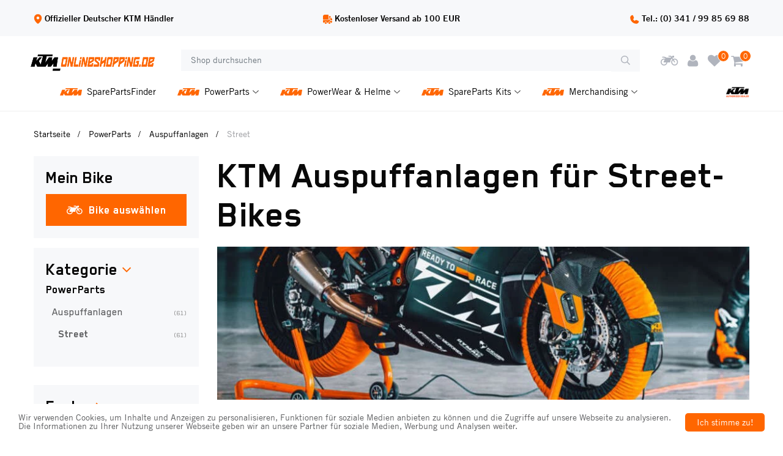

--- FILE ---
content_type: text/html; charset=utf-8
request_url: https://www.ktm-onlineshopping.de/kategorie/KTM_PowerParts/KTM_Auspuffanlagen/KTM_Street
body_size: 28464
content:
<!DOCTYPE html>
<html lang="de"  class="html-search-page">
<head>
    <title>KTM Auspuffanlagen f&#xFC;r Street-Bikes. KTM Onlineshopping DE</title>
    <meta http-equiv="Content-type" content="text/html;charset=UTF-8" />
    <meta name="description" content="Bei den KTM Stra&#xDF;en Auspuffanlagen findest du die besten KTM Zubeh&#xF6;r-Auspuffanlagen f&#xFC;r dein Stra&#xDF;en-Bike. Jetzt bestellen und deine KTM aufwerten!" />
    <meta name="keywords" content="" />
    <meta name="generator" content="nopCommerce" />
    <meta name="viewport" content="width=device-width, initial-scale=1" />
    <meta name="format-detection" content="telephone=no" />

    
    

    
<!-- NS Google Tag Manager (script) -->
                                        <script>
                                        window.dataLayer = window.dataLayer || []; 
                                        dataLayer.push({});
                                      </script>
                                      <script>
                                            (function(w,d,s,l,i){w[l]=w[l]||[];w[l].push({'gtm.start': new Date().getTime(),event:'gtm.js'});
                                            var f=d.getElementsByTagName(s)[0], j=d.createElement(s),dl=l!='dataLayer'?'&l='+l:'';
                                            j.async=true;j.src= 'https://www.googletagmanager.com/gtm.js?id='+i+dl;f.parentNode.insertBefore(j,f); })
                                            (window,document,'script','dataLayer','GTM-NQW4JJF');
                                      </script>




    <link href="/lib/jquery-ui/jquery-ui-1.12.1.custom/jquery-ui.min.css" rel="stylesheet" type="text/css" />
<link href="/Themes/KTM/Content/css/print.css" rel="stylesheet" type="text/css" />
<link href="/Themes/KTM/Content/css/template.css" rel="stylesheet" type="text/css" />
<link href="/Themes/KTM/Content/css/owl.carousel.min.css" rel="stylesheet" type="text/css" />
<link href="/Themes/KTM/Content/css/icons.css" rel="stylesheet" type="text/css" />
<link href="/Themes/KTM/Content/css/font-awesome.css" rel="stylesheet" type="text/css" />
<link href="/Themes/KTM/Content/css/bootstrap.min.css" rel="stylesheet" type="text/css" />
<link href="/Themes/KTM/Content/css/animate.css" rel="stylesheet" type="text/css" />
<link href="/Themes/KTM/Content/css/all-fonts.css" rel="stylesheet" type="text/css" />
<link href="/Themes/KTM/Content/css/style.css" rel="stylesheet" type="text/css" />
<link href="/Themes/KTM/Content/css/color-one.css" rel="stylesheet" type="text/css" />
<link href="/Themes/KTM/Content/css/responsive.css" rel="stylesheet" type="text/css" />
<link href="/Plugins/NopStation.ProductRibbon/Content/styles.css" rel="stylesheet" type="text/css" />
<link href="/Themes/HusqvarnaMotorcycle/Content/css/slider-style.css" rel="stylesheet" type="text/css" />
<link href="/Themes/KTM/Content/css/nouislider.min.css" rel="stylesheet" type="text/css" />
<link href="/Plugins/DevPartner.Search/Content/styles.css" rel="stylesheet" type="text/css" />
<link href="/Plugins/NopStation.SmartMegaMenu/Themes/KTM/Contents/css/style.css" rel="stylesheet" type="text/css" />
<link href="/Plugins/NopStation.SmartMegaMenu/Themes/KTM/Contents/css/responsive.css" rel="stylesheet" type="text/css" />
<link href="/Plugins/NopStation.AnywhereSlider/Content/css/anywhere-slider.css" rel="stylesheet" type="text/css" />

    <script src="/bundles/4z1ir8rzrunexsbiuvxtegune1hgmdwl5mchcnmjl1q.min.js"></script>


    
    
    
    
    <link rel="apple-touch-icon" sizes="180x180" href="/icons/icons_6/apple-touch-icon.png?v=E70GaXMzTS"><link rel="icon" type="image/png" sizes="32x32" href="/icons/icons_6/favicon-32x32.png?v=E70GaXMzTS"><link rel="icon" type="image/png" sizes="16x16" href="/icons/icons_6/favicon-16x16.png?v=E70GaXMzTS"><link rel="manifest" href="/icons/icons_6/site.webmanifest?v=E70GaXMzTS"><link rel="mask-icon" href="/icons/icons_6/safari-pinned-tab.svg?v=E70GaXMzTS" color="#5bbad5"><link rel="shortcut icon" href="/icons/icons_6/favicon.ico?v=E70GaXMzTS"><meta name="msapplication-TileColor" content="#da532c"><meta name="msapplication-config" content="/icons/icons_6/browserconfig.xml?v=E70GaXMzTS"><meta name="theme-color" content="#ffffff">
    
    <!--Powered by nopCommerce - https://www.nopCommerce.com-->
    <!-- Begin Cookie Consent plugin by Silktide - http://silktide.com/cookieconsent -->
    <script type="text/javascript">
    window.cookieconsent_options = {
        "message": 'Wir verwenden Cookies, um Inhalte und Anzeigen zu personalisieren, Funktionen für soziale Medien anbieten zu können und die Zugriffe auf unsere Webseite zu analysieren. Die Informationen zu Ihrer Nutzung unserer Webseite geben wir an unsere Partner für soziale Medien, Werbung und Analysen weiter.', "dismiss": 'Ich stimme zu!', "learnMore": 'Weitere Infos',
        "link": "",
        "theme": "/Themes/KTM/Content/css/dark-bottom-red.css" };
    </script>
    <!-- End Cookie Consent plugin -->
</head>
<body>
    <!-- Preloader -->
    

<!-- NS Google Tag Manager (noscript) -->
                                        <noscript><iframe src="https://www.googletagmanager.com/ns.html?id=GTM-NQW4JJF"
                                        height="0" width="0" style="display:none;visibility:hidden"></iframe></noscript>
                                        <!-- End Google Tag Manager (noscript) -->





<div class="ajax-loading-block-window" style="display: none">
</div>
<div id="dialog-notifications-success" title="Benachrichtigung" style="display:none;">
</div>
<div id="dialog-notifications-error" title="Fehler" style="display:none;">
</div>
<div id="dialog-notifications-warning" title="Warnung" style="display:none;">
</div>
<div id="bar-notification" class="bar-notification-container" data-close="Schließen">
</div>



<!--[if lte IE 8]>
    <div style="clear:both;height:59px;text-align:center;position:relative;">
        <a href="http://www.microsoft.com/windows/internet-explorer/default.aspx" target="_blank">
            <img src="/Themes/KTM/Content/images/ie_warning.jpg" height="42" width="820" alt="You are using an outdated browser. For a faster, safer browsing experience, upgrade for free today." />
        </a>
    </div>
<![endif]-->

<div class="master-wrapper-page">

    <header>
        <div class="global-header">
            <div class="header-top clearfix">
                <div>  </div>
                
                    <div class="conversion-header border-bottom">
                        <ul>
                            <li> 
                                <img src="/Themes/KTM/Content/images/location-icon.svg" />
                                Offizieller Deutscher KTM Händler 
                            </li>
                            <li> 
                                <img src="/images_0005/uploaded/truck.png" alt="" width="15" height="15">
                                Kostenloser Versand ab 100 EUR 
                            </li>
                            <li> 
                                <img src="/Themes/KTM/Content/images/call-icon.svg" />
                                Tel.: (0) 341 / 99 85 69 88  
                            </li>
                        </ul>
                    </div>

                <div class="top-navbar-info-container">
                    <div class="main-logo">
                        <a href="/">
    <img title="" alt="KTM Leipzig" src="https://bilder.ktm-onlineshopping.de/ikde/KTM Dealer Logo RGB_Shopping_DE_v1_small/0108650_0.png">
</a>
                    </div>
                    <div class="top-navbar-info-search">
                        <form class="form-inline flex-nowrap" method="get" id="small-search-box-form" action="/search">
    <input type="text" class="form-control search-box-text" id="small-searchterms" autocomplete="off" name="query" placeholder="Shop durchsuchen" aria-label="Shop durchsuchen" />
    
<button type="submit" class="button-1 search-box-button" value=" ">
    <img src="/Themes/KTM/Content/images/search-icon.svg" />
</button>
    <div class="search-box"></div>
        
        
</form>
                    </div>
                    <div class="header-links-wrapper">
                        
<div class="header-links">
    <ul class="navbar-nav ml-auto">


        <li class="nav-item motorcycle bike-search-popup" id="bike-search-popup">
            <a id="bike-search-contener-button" class="nav-link">
               <i class="fa fa-motorcycle" aria-hidden="true"></i>
            </a>
            <div class="bike-search-contener">
                 

<div id="userbikes" class="">
    <div class="d-flex">
        <h3> Deine Bikes</h3>
        <span class="bike-add ml-1">
                <a href="/register" class="btn-link px-2 rounded-circle"><i class="fa fa-plus"></i></a>
        </span>
    </div>
    <div id="bikeItems"></div>
    <div class="links">
            <a href="/register" class="btn-link"> <i class="icon-search-icon pr-1"></i> Hinzufügen und registrieren</a>
    </div>
</div>
<div id="bikefilter" class="">
    <div class="text-center" style="display:flex;justify-content:space-between">
        <h3> Wähle dein Bike </h3>
        <h5 style="cursor:pointer" id="bike-filter-cross-btn">&#10006;</h5>
    </div>
    <form id="bikeForm">
        <nav class="bikefilter-tab">
            <div class="nav nav-tabs border-0" id="nav-tab" role="tablist">
                <a class="nav-item nav-link active p-1" id="nav-home-tab" data-toggle="tab" href="#bike-filter1" role="tab" aria-selected="true">Modell eingeben</a>
                <a class="nav-item nav-link p-1" id="nav-profile-tab" data-toggle="tab" href="#bike-filter2" role="tab" aria-selected="false" style="display: none;">Typenschein eingeben</a>
            </div>
        </nav>
        <div class="tab-content" id="nav-tabContent">
            <div class="tab-pane fade show active" id="bike-filter1" role="tabpanel">
                <div class="mb-3">
                    <p class="m-0 text-uppercase bike-search-title"> Terrain: </p>
                    <select id="brandList" name="brand">
                        <option value=""> Terrain: </option>
                    </select>
                </div>
                <div class="mb-3">
                    <p class="m-0 text-uppercase bike-search-title"> Modell: </p>
                    <select id="modelList" name="model">
                        <option value=""> Modell: </option>
                    </select>
                </div>
                <div class="mb-3">
                    <p class="m-0 text-uppercase bike-search-title">  Jahr: </p>
                    <select id="yearList" class="modelId" name="year">
                        <option value=""> Jahr: </option>
                    </select>
                </div>
                <div class="links mt-3">
                    <button onclick="searchByBike(this)" type="button" class="border-0 search-results-save-button"> <i class="icon-search-icon pr-1"></i> Zubehör suchen</button>

                    <button onclick="saveFilters(this)" type="button" class="border-0 search-results-save-button"> speichern </button>
                </div>
            </div>
            <div class="tab-pane fade" id="bike-filter2" role="tabpanel">
                <div class="mb-3">
                    <p class="m-0 text-uppercase bike-search-title">  Typenschein: </p>
                    <input class="type-select modelId" id="typeApproval" placeholder="Typenschein eingeben" />
                </div>
                <div class="links mt-3">
                    <button onclick="searchByBike(this)" type="button" class="border-0 search-results-save-button"> <i class="icon-search-icon pr-1"></i> Zubehör suchen</button>

                    <button onclick="saveFilters(this)" type="button" class="border-0 search-results-save-button"> Speichern </button>
                </div>
            </div>
        </div>
    </form>
</div>
<div id="newLetter" class="d-none">
    <div class="">
        <h3> Danke, dein Bike wurde gespeichert</h3>
        <p class="mb-2"> Möchtest du künftig über neue Teile, die genau für dein Bike passen, informiert werden?</p>
    </div>
    <form>
        <div class="mb-2">
            <input id="modellId" type="hidden" name="modellId" />
            <input id="newsletter-email" class="type-select" name="email" placeholder="E-Mail" data-email="" />
        </div>
        <div class="mb-3">
            <input class="custom-checkbox" id="subscription-checkbox" type="checkbox" name="agree" />
            <label for="subscription-checkbox" class="mr-1"><span class="remember-text"> Datenschutz gelesen und akzeptiert.</span></label>
        </div>
        <div class="links mt-3">
            <a href="javascript:void(0)" onclick="backToMain()" class="btn-link"> <i class="icon-search-icon pr-1"></i> Nein</a>
            <button type="button" onclick="saveNewsletter(this)" class="border-0 search-results-save-button"> Bike Info aktivieren </button>
        </div>
    </form>
</div>

            </div>
        </li>


        
        <li class="nav-item dropdown user-header-items dropdown-login">

            <a class="nav-link login-link" href="javascript:void(0)" data-toggle="dropdown" id="dropdownLogin" aria-haspopup="true" aria-expanded="false">  

                <i class="fa fa-user" aria-hidden="true"></i>

                <span class="login-text-box"> Login </span> </a>
            <div class="dropdown-menu search-box user-login-box" aria-labelledby="dropdownLogin">

                <form class="w-100 text-left" method="post" action="/login?returnurl=%2Fkategorie%2FKTM_PowerParts%2FKTM_Auspuffanlagen%2FKTM_Street">

                    <div class="form-fields">
                        <div class="inputs">
                            <input class="email w-100 valid" placeholder="E-Mail" autofocus="autofocus" type="email" data-val="true" data-val-email="Falsche E-Mail" data-val-required="Bitte geben Sie Ihre E-Mail Adresse ein" id="customer-email" name="Email" value="" aria-describedby="Email-error" aria-invalid="false">
                            <span class="field-validation-valid" data-valmsg-for="Email" data-valmsg-replace="true"></span>
                        </div>

                        <div class="inputs">
                            <input class="password w-100 valid" placeholder="Passwort" type="password" id="customer-password" name="Password" aria-invalid="false">
                            <span class="field-validation-valid" data-valmsg-for="Password" data-valmsg-replace="true"></span>
                        </div>

                        <div class="">
                            <input class="custom-checkbox" id="checkbox-box-5" type="checkbox" data-val="true" data-val-required="The Remember me? field is required." name="RememberMe" value="true">
                            <label for="checkbox-box-5" class="mr-1"> <span class="remember-text"> Sich an mich erinnern?</span> </label>

                            <span class="forgot-password float-right">
                                <a href="/passwordrecovery">Passwort vergessen?</a>
                            </span>
                        </div>

                    </div>
                    <div class="login-nav-box text-center w-100 mt-3">
                        <button class="nav-link login-button d-block border-bottom-0 w-100" type="submit" value=""><strong class="icon-user"></strong> Login</button>
                    </div>
                    <div class="login-nav-box text-center w-100 d-none"> <a class="nav-link d-block border-bottom-0" href="/login">  <strong class="icon-user"></strong>  Login </a> </div>
                    <div class="login-nav-box-2 text-center w-100 mt-3"> <a class="nav-link d-block border-bottom-0" href="/register"> <strong class="fa fa-user-plus"></strong> Registrieren</a> </div>

                <input name="__RequestVerificationToken" type="hidden" value="CfDJ8IppVKJXJBtDqyBLqc8hxOkgHllE5OfAM2fZMtJtZH3xr5dTlKu3SNHqf0dbkQPHxlJWhafONGh3YrUuyvFBtGpButd5rGN7ZH8cpIZO3mavaV7vOmKV8YTd4tBF0SBSZhdOj0l0awqTaQXv29BA1EA" /></form>
            </div>
        </li>

        <!-- <li class="nav-item dropdown search-box-dropdown">
            <a class="nav-link" href="javascript:void(0)" id="dropdownSearch" data-toggle="dropdown" aria-haspopup="true" aria-expanded="false"> <strong class="icon-search"></strong> <span class="search-text-box"> Suchen </span>  </a>
            <div class="dropdown-menu search-box store-search-box" aria-labelledby="dropdownSearch">
                <form class="form-inline flex-nowrap" method="get" id="small-search-box-form" action="/search">
    <input type="text" class="form-control search-box-text" id="small-searchterms" autocomplete="off" name="query" placeholder="Shop durchsuchen" aria-label="Shop durchsuchen" />
    
<button type="submit" class="button-1 search-box-button" value=" ">
    <img src="/Themes/KTM/Content/images/search-icon.svg" />
</button>
    <div class="search-box"></div>
        
        
</form>
            </div>
        </li> -->



        <li class="nav-item">
            <a class="nav-link" href="/wishlist">
                <i class="fa fa-heart" aria-hidden="true"></i>
                <span class="wishlist-qty">0</span>
            </a>
        </li>

        <li class="nav-item mx-0 px-2" id="topcartlink">
            <a class="nav-link d-block" href="/cart">

                <i class="fa fa-shopping-cart" aria-hidden="true"></i>

                <span class="cart-qty cart-quantity"> 0 </span>
                <!-- <i class="fa fa-chevron-right"></i> -->
            </a>
            <div class="flyout-cart" id="flyout-cart">
    <div class="mini-shopping-cart">
        <div class="container">

            <p class="h6 my-3 tex-center">Sie haben keine Artikel im Warenkorb.</p>
        </div>
    </div>
</div>

        </li>

        
    </ul>
   
        


</div>



                    </div>

                </div>

            </div>

            <div class="top-nav-container">
                <nav class="navbar navbar-expand-lg navbar-dark info-color">
                    




          
<!-- <div class="d-none d-lg-inline-block text-center mr-4 main-logo">
    <a href="/">
    <img title="" alt="KTM Leipzig" src="https://bilder.ktm-onlineshopping.de/ikde/KTM Dealer Logo RGB_Shopping_DE_v1_small/0108650_0.png">
</a>
</div> -->
          

 
<span id="customer-tax-rate" style="visibility:hidden"> 19,00</span>



                



                    

                    <div class="d-flex m-0 ml-lg-auto align-items-center justify-content-between w-100 mobile-menu-wrapper">
                        <div class="header-menu">
                            

    <div class="collapse navbar-collapse" id="navbarSupportedContent-4">
        <ul class="navbar-nav flex-wrap">
            



            <li class="nav-item first-lebel-nav"> <a class="nav-link" href="/ktm-ersatzteile"><img src="/Themes/KTM/Content/images/KTM-Logo-orange.png" title="KTM" />Spare Part Finder</a></li>





                                                
            
        </ul>
    </div>
    <div class="menu-toggle-btn"><span class="icon-nav"></span></div>
    <ul class="top-menu mobile mobile-menu">
        

            <div><button type="button" class="btn-close-menu" id="close-menu"> X </button> </div>

        

        <li class="nav-item"> <a class="nav-link" href="/ersatzteil-katalog">Ersatzteil-Katalog</a></li>

                                                        
    </ul>
    

                        </div>
                        <div class="d-inline-block d-lg-none mr-auto main-logo">
                            <a href="/">
    <img title="" alt="KTM Leipzig" src="https://bilder.ktm-onlineshopping.de/ikde/KTM Dealer Logo RGB_Shopping_DE_v1_small/0108650_0.png">
</a>
                        </div>
                        
    <style>
        .header-menu {
            display: none !important;
        }
    </style>
    

<div class="mobile-menu-trigger">
    <span></span>
</div>
<div class="menu-overlay"></div>
<div class="mm-navbar navbar mobile-mm-navbar">
    <nav class="nav-navbar">
        <div class="mobile-menu-head">
            <div class="go-back"> <<</div>
            <div class="current-menu-title"></div>
            <div class="mobile-menu-close">&times;</div>
        </div>
        <ul class="nav-menu nav-center">


    <li>
        <a href="/KTM-Ersatzteile" title="KTM Ersatzteile">
            <img src="/Themes/KTM/Content/images/KTM-Logo-orange.png" title="KTM" />
            <span class="category-name">
                SparePartsFinder
            </span>
        </a>
    </li>


    <li class="has-children">
        <a href="/kategorie/KTM_PowerParts" title="KTM Zubeh&#xF6;r">
            <img src="/Themes/KTM/Content/images/KTM-Logo-orange.png" title="KTM" />

            <span class="category-name">
                PowerParts
            </span>
        </a>
        <a href="javascript:void(0);" class="parent-link">
            <img src="/Themes/KTM/Content/images/select-arrow.svg" />
        </a>
        <ul class="sublist list-view show-image">
            <li class="category-link">
                <a href="/kategorie/KTM_PowerParts" title="KTM Zubeh&#xF6;r">
                    <span class="category-name">
                        Alles anzeigen
                    </span>
                </a>
            </li>


    <li class="has-children">
         <a href="/kategorie/KTM_PowerParts/KTM_Auspuffanlagen">

            <span class="category-name">
                KTM Auspuffanlagen
            </span>
        </a>
        <a href="javascript:void(0);" class="parent-link">
            <img class="ml-auto" src="/Themes/KTM/Content/images/select-arrow.svg" />
        </a>
        <ul class="sublist ">
            <li class="category-link">
                <a href="/kategorie/KTM_PowerParts/KTM_Auspuffanlagen">
                    <span class="category-name">
                        Alles anzeigen
                    </span>
                </a>
            </li>


    <li>
        <a href="/kategorie/KTM_PowerParts/KTM_Auspuffanlagen/KTM_2-Takt-Offroad">
            <span class="category-name">
                KTM 2-Takt Offroad
            </span>
        </a>
    </li>


    <li>
        <a href="/kategorie/KTM_PowerParts/KTM_Auspuffanlagen/KTM_4-Takt-Offroad">
            <span class="category-name">
                KTM 4-Takt Offroad
            </span>
        </a>
    </li>


    <li>
        <a href="/kategorie/KTM_PowerParts/KTM_Auspuffanlagen/KTM_Aufkleber">
            <span class="category-name">
                KTM Aufkleber
            </span>
        </a>
    </li>


    <li>
        <a href="/kategorie/KTM_PowerParts/KTM_Auspuffanlagen/KTM_Hitzeschutz">
            <span class="category-name">
                KTM Hitzeschutz
            </span>
        </a>
    </li>


    <li>
        <a href="/kategorie/KTM_PowerParts/KTM_Auspuffanlagen/KTM_Street">
            <span class="category-name">
                KTM Street
            </span>
        </a>
    </li>
        </ul>
    </li>


    <li class="has-children">
         <a href="/kategorie/KTM_PowerParts/KTM_Bremsen">

            <span class="category-name">
                KTM Bremsen
            </span>
        </a>
        <a href="javascript:void(0);" class="parent-link">
            <img class="ml-auto" src="/Themes/KTM/Content/images/select-arrow.svg" />
        </a>
        <ul class="sublist ">
            <li class="category-link">
                <a href="/kategorie/KTM_PowerParts/KTM_Bremsen">
                    <span class="category-name">
                        Alles anzeigen
                    </span>
                </a>
            </li>


    <li>
        <a href="/kategorie/KTM_PowerParts/KTM_Bremsen/KTM_Bremsbel&#xE4;ge">
            <span class="category-name">
                KTM Bremsbel&#xE4;ge
            </span>
        </a>
    </li>


    <li>
        <a href="/kategorie/KTM_PowerParts/KTM_Bremsen/KTM_Bremss&#xE4;ttel">
            <span class="category-name">
                KTM Bremss&#xE4;ttel
            </span>
        </a>
    </li>


    <li>
        <a href="/kategorie/KTM_PowerParts/KTM_Bremsen/KTM_Bremsscheiben">
            <span class="category-name">
                KTM Bremsscheiben
            </span>
        </a>
    </li>


    <li>
        <a href="/kategorie/KTM_PowerParts/KTM_Bremsen/KTM_Spezialteile">
            <span class="category-name">
                KTM Spezialteile
            </span>
        </a>
    </li>
        </ul>
    </li>


    <li class="has-children">
         <a href="/kategorie/KTM_PowerParts/KTM_CNC-Teile-eloxiert">

            <span class="category-name">
                KTM CNC Teile eloxiert
            </span>
        </a>
        <a href="javascript:void(0);" class="parent-link">
            <img class="ml-auto" src="/Themes/KTM/Content/images/select-arrow.svg" />
        </a>
        <ul class="sublist ">
            <li class="category-link">
                <a href="/kategorie/KTM_PowerParts/KTM_CNC-Teile-eloxiert">
                    <span class="category-name">
                        Alles anzeigen
                    </span>
                </a>
            </li>


    <li>
        <a href="/kategorie/KTM_PowerParts/KTM_CNC-Teile-eloxiert/KTM_Fahrwerk">
            <span class="category-name">
                KTM Fahrwerk
            </span>
        </a>
    </li>


    <li>
        <a href="/kategorie/KTM_PowerParts/KTM_CNC-Teile-eloxiert/KTM_Motor">
            <span class="category-name">
                KTM Motor
            </span>
        </a>
    </li>
        </ul>
    </li>


    <li class="has-children">
         <a href="/kategorie/KTM_PowerParts/KTM_Fahrwerk-Gabelbr&#xFC;cke">

            <span class="category-name">
                KTM Fahrwerk/Gabelbr&#xFC;cke
            </span>
        </a>
        <a href="javascript:void(0);" class="parent-link">
            <img class="ml-auto" src="/Themes/KTM/Content/images/select-arrow.svg" />
        </a>
        <ul class="sublist ">
            <li class="category-link">
                <a href="/kategorie/KTM_PowerParts/KTM_Fahrwerk-Gabelbr&#xFC;cke">
                    <span class="category-name">
                        Alles anzeigen
                    </span>
                </a>
            </li>


    <li>
        <a href="/kategorie/KTM_PowerParts/KTM_Fahrwerk-Gabelbr&#xFC;cke/KTM_Federungskomponenten">
            <span class="category-name">
                KTM Federungskomponenten
            </span>
        </a>
    </li>


    <li>
        <a href="/kategorie/KTM_PowerParts/KTM_Fahrwerk-Gabelbr&#xFC;cke/KTM_Gabelbr&#xFC;cken">
            <span class="category-name">
                KTM Gabelbr&#xFC;cken
            </span>
        </a>
    </li>


    <li>
        <a href="/kategorie/KTM_PowerParts/KTM_Fahrwerk-Gabelbr&#xFC;cke/KTM_St&#xE4;nder">
            <span class="category-name">
                KTM St&#xE4;nder
            </span>
        </a>
    </li>
        </ul>
    </li>


    <li>
        <a href="/kategorie/KTM_PowerParts/KTM_Fu&#xDF;rasten">
            <span class="category-name">
                KTM Fu&#xDF;rasten
            </span>
        </a>
    </li>


    <li class="has-children">
         <a href="/kategorie/KTM_PowerParts/KTM_Gep&#xE4;ck">

            <span class="category-name">
                KTM Gep&#xE4;ck
            </span>
        </a>
        <a href="javascript:void(0);" class="parent-link">
            <img class="ml-auto" src="/Themes/KTM/Content/images/select-arrow.svg" />
        </a>
        <ul class="sublist ">
            <li class="category-link">
                <a href="/kategorie/KTM_PowerParts/KTM_Gep&#xE4;ck">
                    <span class="category-name">
                        Alles anzeigen
                    </span>
                </a>
            </li>


    <li>
        <a href="/kategorie/KTM_PowerParts/KTM_Gep&#xE4;ck/KTM_Gep&#xE4;cktaschen">
            <span class="category-name">
                KTM Gep&#xE4;cktaschen
            </span>
        </a>
    </li>


    <li>
        <a href="/kategorie/KTM_PowerParts/KTM_Gep&#xE4;ck/KTM_Gep&#xE4;ckzubeh&#xF6;r">
            <span class="category-name">
                KTM Gep&#xE4;ckzubeh&#xF6;r
            </span>
        </a>
    </li>


    <li>
        <a href="/kategorie/KTM_PowerParts/KTM_Gep&#xE4;ck/KTM_Hecktaschen">
            <span class="category-name">
                KTM Hecktaschen
            </span>
        </a>
    </li>


    <li>
        <a href="/kategorie/KTM_PowerParts/KTM_Gep&#xE4;ck/KTM_Innentaschen">
            <span class="category-name">
                KTM Innentaschen
            </span>
        </a>
    </li>


    <li>
        <a href="/kategorie/KTM_PowerParts/KTM_Gep&#xE4;ck/KTM_Koffer">
            <span class="category-name">
                KTM Koffer
            </span>
        </a>
    </li>


    <li>
        <a href="/kategorie/KTM_PowerParts/KTM_Gep&#xE4;ck/KTM_Koffertr&#xE4;ger">
            <span class="category-name">
                KTM Koffertr&#xE4;ger
            </span>
        </a>
    </li>


    <li>
        <a href="/kategorie/KTM_PowerParts/KTM_Gep&#xE4;ck/KTM_R&#xFC;ckenpolster">
            <span class="category-name">
                KTM R&#xFC;ckenpolster
            </span>
        </a>
    </li>


    <li>
        <a href="/kategorie/KTM_PowerParts/KTM_Gep&#xE4;ck/KTM_Seitentaschen">
            <span class="category-name">
                KTM Seitentaschen
            </span>
        </a>
    </li>


    <li>
        <a href="/kategorie/KTM_PowerParts/KTM_Gep&#xE4;ck/KTM_Seitentaschentr&#xE4;ger">
            <span class="category-name">
                KTM Seitentaschentr&#xE4;ger
            </span>
        </a>
    </li>


    <li>
        <a href="/kategorie/KTM_PowerParts/KTM_Gep&#xE4;ck/KTM_Tankrucks&#xE4;cke">
            <span class="category-name">
                KTM Tankrucks&#xE4;cke
            </span>
        </a>
    </li>


    <li>
        <a href="/kategorie/KTM_PowerParts/KTM_Gep&#xE4;ck/KTM_Topcases">
            <span class="category-name">
                KTM Topcases
            </span>
        </a>
    </li>
        </ul>
    </li>


    <li>
        <a href="/kategorie/KTM_PowerParts/KTM_Ger&#xE4;uschreduzierung">
            <span class="category-name">
                KTM Ger&#xE4;uschreduzierung
            </span>
        </a>
    </li>


    <li class="has-children">
         <a href="/kategorie/KTM_PowerParts/KTM_Karbon">

            <span class="category-name">
                KTM Karbon
            </span>
        </a>
        <a href="javascript:void(0);" class="parent-link">
            <img class="ml-auto" src="/Themes/KTM/Content/images/select-arrow.svg" />
        </a>
        <ul class="sublist ">
            <li class="category-link">
                <a href="/kategorie/KTM_PowerParts/KTM_Karbon">
                    <span class="category-name">
                        Alles anzeigen
                    </span>
                </a>
            </li>


    <li>
        <a href="/kategorie/KTM_PowerParts/KTM_Karbon/KTM_Offroad">
            <span class="category-name">
                KTM Offroad
            </span>
        </a>
    </li>


    <li>
        <a href="/kategorie/KTM_PowerParts/KTM_Karbon/KTM_Street">
            <span class="category-name">
                KTM Street
            </span>
        </a>
    </li>
        </ul>
    </li>


    <li class="has-children">
         <a href="/kategorie/KTM_PowerParts/KTM_Ketten-Kettenr&#xE4;der">

            <span class="category-name">
                KTM Ketten/Kettenr&#xE4;der
            </span>
        </a>
        <a href="javascript:void(0);" class="parent-link">
            <img class="ml-auto" src="/Themes/KTM/Content/images/select-arrow.svg" />
        </a>
        <ul class="sublist ">
            <li class="category-link">
                <a href="/kategorie/KTM_PowerParts/KTM_Ketten-Kettenr&#xE4;der">
                    <span class="category-name">
                        Alles anzeigen
                    </span>
                </a>
            </li>


    <li>
        <a href="/kategorie/KTM_PowerParts/KTM_Ketten-Kettenr&#xE4;der/KTM_Ketten">
            <span class="category-name">
                KTM Ketten
            </span>
        </a>
    </li>


    <li>
        <a href="/kategorie/KTM_PowerParts/KTM_Ketten-Kettenr&#xE4;der/KTM_Kettenr&#xE4;der">
            <span class="category-name">
                KTM Kettenr&#xE4;der
            </span>
        </a>
    </li>


    <li>
        <a href="/kategorie/KTM_PowerParts/KTM_Ketten-Kettenr&#xE4;der/KTM_Spezialteile">
            <span class="category-name">
                KTM Spezialteile
            </span>
        </a>
    </li>
        </ul>
    </li>


    <li class="has-children">
         <a href="/kategorie/KTM_PowerParts/KTM_K&#xFC;hlung">

            <span class="category-name">
                KTM K&#xFC;hlung
            </span>
        </a>
        <a href="javascript:void(0);" class="parent-link">
            <img class="ml-auto" src="/Themes/KTM/Content/images/select-arrow.svg" />
        </a>
        <ul class="sublist ">
            <li class="category-link">
                <a href="/kategorie/KTM_PowerParts/KTM_K&#xFC;hlung">
                    <span class="category-name">
                        Alles anzeigen
                    </span>
                </a>
            </li>


    <li>
        <a href="/kategorie/KTM_PowerParts/KTM_K&#xFC;hlung/KTM_K&#xFC;hler">
            <span class="category-name">
                KTM K&#xFC;hler
            </span>
        </a>
    </li>


    <li>
        <a href="/kategorie/KTM_PowerParts/KTM_K&#xFC;hlung/KTM_K&#xFC;hlerl&#xFC;fter">
            <span class="category-name">
                KTM K&#xFC;hlerl&#xFC;fter
            </span>
        </a>
    </li>


    <li>
        <a href="/kategorie/KTM_PowerParts/KTM_K&#xFC;hlung/KTM_Schl&#xE4;uche">
            <span class="category-name">
                KTM Schl&#xE4;uche
            </span>
        </a>
    </li>


    <li>
        <a href="/kategorie/KTM_PowerParts/KTM_K&#xFC;hlung/KTM_Schutz">
            <span class="category-name">
                KTM Schutz
            </span>
        </a>
    </li>
        </ul>
    </li>


    <li class="has-children">
         <a href="/kategorie/KTM_PowerParts/KTM_Lenker-Instrumente-Elektrik">

            <span class="category-name">
                KTM Lenker/Instrumente/Elektrik
            </span>
        </a>
        <a href="javascript:void(0);" class="parent-link">
            <img class="ml-auto" src="/Themes/KTM/Content/images/select-arrow.svg" />
        </a>
        <ul class="sublist ">
            <li class="category-link">
                <a href="/kategorie/KTM_PowerParts/KTM_Lenker-Instrumente-Elektrik">
                    <span class="category-name">
                        Alles anzeigen
                    </span>
                </a>
            </li>


    <li>
        <a href="/kategorie/KTM_PowerParts/KTM_Lenker-Instrumente-Elektrik/KTM_Griffe">
            <span class="category-name">
                KTM Griffe
            </span>
        </a>
    </li>


    <li>
        <a href="/kategorie/KTM_PowerParts/KTM_Lenker-Instrumente-Elektrik/KTM_Handschutz">
            <span class="category-name">
                KTM Handschutz
            </span>
        </a>
    </li>


    <li>
        <a href="/kategorie/KTM_PowerParts/KTM_Lenker-Instrumente-Elektrik/KTM_Hebel">
            <span class="category-name">
                KTM Hebel
            </span>
        </a>
    </li>


    <li>
        <a href="/kategorie/KTM_PowerParts/KTM_Lenker-Instrumente-Elektrik/KTM_Instrumente-Elektrik">
            <span class="category-name">
                KTM Instrumente/Elektrik
            </span>
        </a>
    </li>


    <li>
        <a href="/kategorie/KTM_PowerParts/KTM_Lenker-Instrumente-Elektrik/KTM_Lenker">
            <span class="category-name">
                KTM Lenker
            </span>
        </a>
    </li>


    <li>
        <a href="/kategorie/KTM_PowerParts/KTM_Lenker-Instrumente-Elektrik/KTM_Lenkeraufnahmen">
            <span class="category-name">
                KTM Lenkeraufnahmen
            </span>
        </a>
    </li>


    <li>
        <a href="/kategorie/KTM_PowerParts/KTM_Lenker-Instrumente-Elektrik/KTM_Lenkungsd&#xE4;mpfer">
            <span class="category-name">
                KTM Lenkungsd&#xE4;mpfer
            </span>
        </a>
    </li>


    <li>
        <a href="/kategorie/KTM_PowerParts/KTM_Lenker-Instrumente-Elektrik/KTM_Spezialteile">
            <span class="category-name">
                KTM Spezialteile
            </span>
        </a>
    </li>
        </ul>
    </li>


    <li class="has-children">
         <a href="/kategorie/KTM_PowerParts/KTM_Motor">

            <span class="category-name">
                KTM Motor
            </span>
        </a>
        <a href="javascript:void(0);" class="parent-link">
            <img class="ml-auto" src="/Themes/KTM/Content/images/select-arrow.svg" />
        </a>
        <ul class="sublist ">
            <li class="category-link">
                <a href="/kategorie/KTM_PowerParts/KTM_Motor">
                    <span class="category-name">
                        Alles anzeigen
                    </span>
                </a>
            </li>


    <li>
        <a href="/kategorie/KTM_PowerParts/KTM_Motor/KTM_Motorteile-2-Takt">
            <span class="category-name">
                KTM Motorteile 2-Takt
            </span>
        </a>
    </li>


    <li>
        <a href="/kategorie/KTM_PowerParts/KTM_Motor/KTM_Motorteile-4-Takt">
            <span class="category-name">
                KTM Motorteile 4-Takt
            </span>
        </a>
    </li>
        </ul>
    </li>


    <li>
        <a href="/kategorie/KTM_PowerParts/KTM_Navigation">
            <span class="category-name">
                KTM Navigation
            </span>
        </a>
    </li>


    <li>
        <a href="/kategorie/KTM_PowerParts/KTM_Powerparts-Ersatzteile">
            <span class="category-name">
                KTM Powerparts-Ersatzteile
            </span>
        </a>
    </li>


    <li class="has-children">
         <a href="/kategorie/KTM_PowerParts/KTM_R&#xE4;der">

            <span class="category-name">
                KTM R&#xE4;der
            </span>
        </a>
        <a href="javascript:void(0);" class="parent-link">
            <img class="ml-auto" src="/Themes/KTM/Content/images/select-arrow.svg" />
        </a>
        <ul class="sublist ">
            <li class="category-link">
                <a href="/kategorie/KTM_PowerParts/KTM_R&#xE4;der">
                    <span class="category-name">
                        Alles anzeigen
                    </span>
                </a>
            </li>


    <li>
        <a href="/kategorie/KTM_PowerParts/KTM_R&#xE4;der/KTM_Offroad">
            <span class="category-name">
                KTM Offroad
            </span>
        </a>
    </li>


    <li>
        <a href="/kategorie/KTM_PowerParts/KTM_R&#xE4;der/KTM_Spezialteile">
            <span class="category-name">
                KTM Spezialteile
            </span>
        </a>
    </li>


    <li>
        <a href="/kategorie/KTM_PowerParts/KTM_R&#xE4;der/KTM_Street">
            <span class="category-name">
                KTM Street
            </span>
        </a>
    </li>


    <li>
        <a href="/kategorie/KTM_PowerParts/KTM_R&#xE4;der/KTM_Supermoto">
            <span class="category-name">
                KTM Supermoto
            </span>
        </a>
    </li>
        </ul>
    </li>


    <li class="has-children">
         <a href="/kategorie/KTM_PowerParts/KTM_Schutz">

            <span class="category-name">
                KTM Schutz
            </span>
        </a>
        <a href="javascript:void(0);" class="parent-link">
            <img class="ml-auto" src="/Themes/KTM/Content/images/select-arrow.svg" />
        </a>
        <ul class="sublist ">
            <li class="category-link">
                <a href="/kategorie/KTM_PowerParts/KTM_Schutz">
                    <span class="category-name">
                        Alles anzeigen
                    </span>
                </a>
            </li>


    <li>
        <a href="/kategorie/KTM_PowerParts/KTM_Schutz/KTM_Fahrwerk-Offroad">
            <span class="category-name">
                KTM Fahrwerk Offroad
            </span>
        </a>
    </li>


    <li>
        <a href="/kategorie/KTM_PowerParts/KTM_Schutz/KTM_Fahrwerk-Street">
            <span class="category-name">
                KTM Fahrwerk Street
            </span>
        </a>
    </li>


    <li>
        <a href="/kategorie/KTM_PowerParts/KTM_Schutz/KTM_Motorschutz-2-Takt-Offroad">
            <span class="category-name">
                KTM Motorschutz 2-Takt Offroad
            </span>
        </a>
    </li>


    <li>
        <a href="/kategorie/KTM_PowerParts/KTM_Schutz/KTM_Motorschutz-4-Takt-Offroad">
            <span class="category-name">
                KTM Motorschutz 4-Takt Offroad
            </span>
        </a>
    </li>


    <li>
        <a href="/kategorie/KTM_PowerParts/KTM_Schutz/KTM_Motorschutz-Street">
            <span class="category-name">
                KTM Motorschutz Street
            </span>
        </a>
    </li>
        </ul>
    </li>


    <li class="has-children">
         <a href="/kategorie/KTM_PowerParts/KTM_Sitzb&#xE4;nke">

            <span class="category-name">
                KTM Sitzb&#xE4;nke
            </span>
        </a>
        <a href="javascript:void(0);" class="parent-link">
            <img class="ml-auto" src="/Themes/KTM/Content/images/select-arrow.svg" />
        </a>
        <ul class="sublist ">
            <li class="category-link">
                <a href="/kategorie/KTM_PowerParts/KTM_Sitzb&#xE4;nke">
                    <span class="category-name">
                        Alles anzeigen
                    </span>
                </a>
            </li>


    <li>
        <a href="/kategorie/KTM_PowerParts/KTM_Sitzb&#xE4;nke/KTM_Offroad">
            <span class="category-name">
                KTM Offroad
            </span>
        </a>
    </li>


    <li>
        <a href="/kategorie/KTM_PowerParts/KTM_Sitzb&#xE4;nke/KTM_Street">
            <span class="category-name">
                KTM Street
            </span>
        </a>
    </li>
        </ul>
    </li>


    <li>
        <a href="/kategorie/KTM_PowerParts/KTM_Tanks">
            <span class="category-name">
                KTM Tanks
            </span>
        </a>
    </li>


    <li class="has-children">
         <a href="/kategorie/KTM_PowerParts/KTM_Verkleidungsteile-Dekore">

            <span class="category-name">
                KTM Verkleidungsteile/Dekore
            </span>
        </a>
        <a href="javascript:void(0);" class="parent-link">
            <img class="ml-auto" src="/Themes/KTM/Content/images/select-arrow.svg" />
        </a>
        <ul class="sublist ">
            <li class="category-link">
                <a href="/kategorie/KTM_PowerParts/KTM_Verkleidungsteile-Dekore">
                    <span class="category-name">
                        Alles anzeigen
                    </span>
                </a>
            </li>


    <li>
        <a href="/kategorie/KTM_PowerParts/KTM_Verkleidungsteile-Dekore/KTM_Dekore">
            <span class="category-name">
                KTM Dekore
            </span>
        </a>
    </li>


    <li>
        <a href="/kategorie/KTM_PowerParts/KTM_Verkleidungsteile-Dekore/KTM_Verkleidungsteile">
            <span class="category-name">
                KTM Verkleidungsteile
            </span>
        </a>
    </li>
        </ul>
    </li>


    <li class="has-children">
         <a href="/kategorie/KTM_PowerParts/KTM_Werkzeug-Transport">

            <span class="category-name">
                KTM Werkzeug/Transport
            </span>
        </a>
        <a href="javascript:void(0);" class="parent-link">
            <img class="ml-auto" src="/Themes/KTM/Content/images/select-arrow.svg" />
        </a>
        <ul class="sublist ">
            <li class="category-link">
                <a href="/kategorie/KTM_PowerParts/KTM_Werkzeug-Transport">
                    <span class="category-name">
                        Alles anzeigen
                    </span>
                </a>
            </li>


    <li>
        <a href="/kategorie/KTM_PowerParts/KTM_Werkzeug-Transport/KTM_St&#xE4;nder">
            <span class="category-name">
                KTM St&#xE4;nder
            </span>
        </a>
    </li>


    <li>
        <a href="/kategorie/KTM_PowerParts/KTM_Werkzeug-Transport/KTM_Transport">
            <span class="category-name">
                KTM Transport
            </span>
        </a>
    </li>


    <li>
        <a href="/kategorie/KTM_PowerParts/KTM_Werkzeug-Transport/KTM_Werkzeug">
            <span class="category-name">
                KTM Werkzeug
            </span>
        </a>
    </li>
        </ul>
    </li>


    <li>
        <a href="/kategorie/KTM_PowerParts/KTM_Windschilder">
            <span class="category-name">
                KTM Windschilder
            </span>
        </a>
    </li>


    <li>
        <a href="/kategorie/KTM_PowerParts?AngebotArt=Schnaeppchen">
            <span class="category-name">
                KTM PowerParts SALE
            </span>
        </a>
    </li>
        </ul>
    </li>


    <li class="has-children">
        <a href="/kategorie/KTM_PowerWear" title="KTM Bekleidung">
            <img src="/Themes/KTM/Content/images/KTM-Logo-orange.png" title="KTM" />

            <span class="category-name">
                PowerWear &amp; Helme
            </span>
        </a>
        <a href="javascript:void(0);" class="parent-link">
            <img src="/Themes/KTM/Content/images/select-arrow.svg" />
        </a>
        <ul class="sublist list-view show-image">
            <li class="category-link">
                <a href="/kategorie/KTM_PowerWear" title="KTM Bekleidung">
                    <span class="category-name">
                        Alles anzeigen
                    </span>
                </a>
            </li>


    <li class="has-children">
         <a href="/kategorie/KTM_PowerWear/KTM_Casual">

            <span class="category-name">
                KTM Freizeit Bekleidung
            </span>
        </a>
        <a href="javascript:void(0);" class="parent-link">
            <img class="ml-auto" src="/Themes/KTM/Content/images/select-arrow.svg" />
        </a>
        <ul class="sublist ">
            <li class="category-link">
                <a href="/kategorie/KTM_PowerWear/KTM_Casual">
                    <span class="category-name">
                        Alles anzeigen
                    </span>
                </a>
            </li>


    <li>
        <a href="/kategorie/KTM_PowerWear/KTM_Casual/KTM_Accesories">
            <span class="category-name">
                KTM Accesories
            </span>
        </a>
    </li>


    <li>
        <a href="/kategorie/KTM_PowerWear/KTM_Casual/KTM_Caps-und-Beanies">
            <span class="category-name">
                KTM Caps und Beanies
            </span>
        </a>
    </li>


    <li>
        <a href="/kategorie/KTM_PowerWear/KTM_Casual/KTM_Hosen und Shorts">
            <span class="category-name">
                KTM Hosen und Shorts
            </span>
        </a>
    </li>


    <li>
        <a href="/kategorie/KTM_PowerWear/KTM_Casual/KTM_Jacken">
            <span class="category-name">
                KTM Jacken
            </span>
        </a>
    </li>


    <li>
        <a href="/kategorie/KTM_PowerWear/KTM_Casual/KTM_Longsleeves and Hoodies">
            <span class="category-name">
                KTM Longsleeves and Hoodies
            </span>
        </a>
    </li>


    <li>
        <a href="/kategorie/KTM_PowerWear/KTM_Casual/KTM_Schuhe-und-Socken">
            <span class="category-name">
                KTM Schuhe und Socken
            </span>
        </a>
    </li>


    <li>
        <a href="/kategorie/KTM_PowerWear/KTM_Casual/KTM_T-Shirts-und-Polos">
            <span class="category-name">
                KTM T-Shirts und Polos
            </span>
        </a>
    </li>
        </ul>
    </li>


    <li>
        <a href="/kategorie/KTM_PowerWear/KTM_Helme">
            <span class="category-name">
                KTM Helme
            </span>
        </a>
    </li>


    <li class="has-children">
         <a href="/kategorie/KTM_PowerWear/KTM_Functional">

            <span class="category-name">
                KTM Motorrad Bekleidung
            </span>
        </a>
        <a href="javascript:void(0);" class="parent-link">
            <img class="ml-auto" src="/Themes/KTM/Content/images/select-arrow.svg" />
        </a>
        <ul class="sublist ">
            <li class="category-link">
                <a href="/kategorie/KTM_PowerWear/KTM_Functional">
                    <span class="category-name">
                        Alles anzeigen
                    </span>
                </a>
            </li>


    <li>
        <a href="/kategorie/KTM_PowerWear/KTM_Functional/KTM_Brillen">
            <span class="category-name">
                KTM Brillen
            </span>
        </a>
    </li>


    <li>
        <a href="/kategorie/KTM_PowerWear/KTM_Functional/KTM_Funktionsunterw&#xE4;sche">
            <span class="category-name">
                KTM Funktionsunterw&#xE4;sche
            </span>
        </a>
    </li>


    <li>
        <a href="/kategorie/KTM_PowerWear/KTM_Functional/KTM_Handschuhe">
            <span class="category-name">
                KTM Handschuhe
            </span>
        </a>
    </li>


    <li>
        <a href="/kategorie/KTM_PowerWear/KTM_Functional/KTM_Hosen">
            <span class="category-name">
                KTM Hosen
            </span>
        </a>
    </li>


    <li>
        <a href="/kategorie/KTM_PowerWear/KTM_Functional/KTM_Jacken">
            <span class="category-name">
                KTM Jacken
            </span>
        </a>
    </li>


    <li>
        <a href="/kategorie/KTM_PowerWear/KTM_Functional/KTM_Lederanz&#xFC;ge">
            <span class="category-name">
                KTM Lederanz&#xFC;ge
            </span>
        </a>
    </li>


    <li>
        <a href="/kategorie/KTM_PowerWear/KTM_Functional/KTM_Protektoren">
            <span class="category-name">
                KTM Protektoren
            </span>
        </a>
    </li>


    <li>
        <a href="/kategorie/KTM_PowerWear/KTM_Functional/KTM_Shirts">
            <span class="category-name">
                KTM Shirts
            </span>
        </a>
    </li>


    <li>
        <a href="/kategorie/KTM_PowerWear/KTM_Functional/KTM_Spareparts-Functional">
            <span class="category-name">
                KTM Spareparts Functional
            </span>
        </a>
    </li>


    <li>
        <a href="/kategorie/KTM_PowerWear/KTM_Functional/KTM_Stiefel">
            <span class="category-name">
                KTM Stiefel
            </span>
        </a>
    </li>


    <li>
        <a href="/kategorie/KTM_PowerWear/KTM_Functional/KTM_X-BOW">
            <span class="category-name">
                KTM X-BOW
            </span>
        </a>
    </li>
        </ul>
    </li>


    <li class="has-children">
         <a href="/kategorie/KTM_PowerWear/KTM_WP-Apparel">

            <span class="category-name">
                WP Apparel
            </span>
        </a>
        <a href="javascript:void(0);" class="parent-link">
            <img class="ml-auto" src="/Themes/KTM/Content/images/select-arrow.svg" />
        </a>
        <ul class="sublist ">
            <li class="category-link">
                <a href="/kategorie/KTM_PowerWear/KTM_WP-Apparel">
                    <span class="category-name">
                        Alles anzeigen
                    </span>
                </a>
            </li>


    <li>
        <a href="/kategorie/KTM_PowerWear/KTM_WP-Apparel/KTM_Replica-Team-Wear">
            <span class="category-name">
                WP Replica Team Wear
            </span>
        </a>
    </li>
        </ul>
    </li>


    <li>
        <a href="/kategorie/KTM_PowerWear?AngebotArt=Schnaeppchen">
            <span class="category-name">
                KTM PowerWear SALE
            </span>
        </a>
    </li>
        </ul>
    </li>


    <li class="has-children">
        <a href="/kategorie/KTM_Spareparts-Kits" title="KTM Ersatzteil-Kits">
            <img src="/Themes/KTM/Content/images/KTM-Logo-orange.png" title="KTM" />

            <span class="category-name">
                SpareParts Kits
            </span>
        </a>
        <a href="javascript:void(0);" class="parent-link">
            <img src="/Themes/KTM/Content/images/select-arrow.svg" />
        </a>
        <ul class="sublist list-view show-image">
            <li class="category-link">
                <a href="/kategorie/KTM_Spareparts-Kits" title="KTM Ersatzteil-Kits">
                    <span class="category-name">
                        Alles anzeigen
                    </span>
                </a>
            </li>


    <li>
        <a href="/kategorie/KTM_Spareparts-Kits/KTM_Abverkaufsmotoren">
            <span class="category-name">
                KTM Abverkaufsmotoren
            </span>
        </a>
    </li>


    <li>
        <a href="/kategorie/KTM_Spareparts-Kits/KTM_Antriebssatz">
            <span class="category-name">
                KTM Antriebssatz
            </span>
        </a>
    </li>


    <li>
        <a href="/kategorie/KTM_Spareparts-Kits/KTM_Auspuff-Teilekit">
            <span class="category-name">
                KTM Auspuff Teilekit
            </span>
        </a>
    </li>


    <li>
        <a href="/kategorie/KTM_Spareparts-Kits/KTM_Dichtsatz-Zylinder">
            <span class="category-name">
                KTM Dichtsatz Zylinder
            </span>
        </a>
    </li>


    <li class="has-children">
         <a href="/kategorie/KTM_Spareparts-Kits/KTM_Federung">

            <span class="category-name">
                KTM Federung
            </span>
        </a>
        <a href="javascript:void(0);" class="parent-link">
            <img class="ml-auto" src="/Themes/KTM/Content/images/select-arrow.svg" />
        </a>
        <ul class="sublist ">
            <li class="category-link">
                <a href="/kategorie/KTM_Spareparts-Kits/KTM_Federung">
                    <span class="category-name">
                        Alles anzeigen
                    </span>
                </a>
            </li>


    <li>
        <a href="/kategorie/KTM_Spareparts-Kits/KTM_Federung/KTM_Offroad">
            <span class="category-name">
                KTM Offroad
            </span>
        </a>
    </li>


    <li>
        <a href="/kategorie/KTM_Spareparts-Kits/KTM_Federung/KTM_Street">
            <span class="category-name">
                KTM Street
            </span>
        </a>
    </li>
        </ul>
    </li>


    <li>
        <a href="/kategorie/KTM_Spareparts-Kits/KTM_Griffset">
            <span class="category-name">
                KTM Griffset
            </span>
        </a>
    </li>


    <li>
        <a href="/kategorie/KTM_Spareparts-Kits/KTM_Kolbenkit">
            <span class="category-name">
                KTM Kolbenkit
            </span>
        </a>
    </li>


    <li>
        <a href="/kategorie/KTM_Spareparts-Kits/KTM_Kunststoffteilekit">
            <span class="category-name">
                KTM Kunststoffteilekit
            </span>
        </a>
    </li>


    <li>
        <a href="/kategorie/KTM_Spareparts-Kits/KTM_Kupplungs-Bremshebel">
            <span class="category-name">
                KTM Kupplungs-/Bremshebel
            </span>
        </a>
    </li>


    <li>
        <a href="/kategorie/KTM_Spareparts-Kits/KTM_Kupplungskit">
            <span class="category-name">
                KTM Kupplungskit
            </span>
        </a>
    </li>


    <li>
        <a href="/kategorie/KTM_Spareparts-Kits/KTM_Luftfilter-ge&#xF6;lt">
            <span class="category-name">
                KTM Luftfilter ge&#xF6;lt
            </span>
        </a>
    </li>


    <li>
        <a href="/kategorie/KTM_Spareparts-Kits/KTM_&#xD6;lfilterkit">
            <span class="category-name">
                KTM &#xD6;lfilterkit
            </span>
        </a>
    </li>


    <li>
        <a href="/kategorie/KTM_Spareparts-Kits/KTM_R&#xE4;der-Reparaturkit">
            <span class="category-name">
                KTM R&#xE4;der Reparaturkit
            </span>
        </a>
    </li>


    <li>
        <a href="/kategorie/KTM_Spareparts-Kits/KTM_Sonstiges">
            <span class="category-name">
                KTM Sonstiges
            </span>
        </a>
    </li>


    <li>
        <a href="/kategorie/KTM_Spareparts-Kits/KTM_Ventilkit">
            <span class="category-name">
                KTM Ventilkit
            </span>
        </a>
    </li>


    <li>
        <a href="/kategorie/KTM_Spareparts-Kits/KTM_Verbrauchsmaterial">
            <span class="category-name">
                KTM Verbrauchsmaterial
            </span>
        </a>
    </li>


    <li>
        <a href="/kategorie/KTM_Spareparts-Kits/KTM_Werkzeug Federung">
            <span class="category-name">
                KTM Werkzeug Federung
            </span>
        </a>
    </li>


    <li>
        <a href="/kategorie/KTM_Spareparts-Kits?AngebotArt=Schnaeppchen">
            <span class="category-name">
                KTM SpareParts-Kits SALE
            </span>
        </a>
    </li>
        </ul>
    </li>


    <li class="has-children">
        <a href="/kategorie/KTM_Merchandising">
            <img src="/Themes/KTM/Content/images/KTM-Logo-orange.png" title="KTM" />

            <span class="category-name">
                Merchandising
            </span>
        </a>
        <a href="javascript:void(0);" class="parent-link">
            <img src="/Themes/KTM/Content/images/select-arrow.svg" />
        </a>
        <ul class="sublist list-view show-image">
            <li class="category-link">
                <a href="/kategorie/KTM_Merchandising">
                    <span class="category-name">
                        Alles anzeigen
                    </span>
                </a>
            </li>


    <li>
        <a href="/kategorie/KTM_Merchandising/KTM_Elektro-Laufr&#xE4;der">
            <span class="category-name">
                KTM Elektro-Laufr&#xE4;der
            </span>
        </a>
    </li>


    <li>
        <a href="/kategorie/KTM_Merchandising/KTM_Fan-Artikel">
            <span class="category-name">
                KTM Fan Artikel
            </span>
        </a>
    </li>


    <li>
        <a href="/kategorie/KTM_Merchandising/KTM_Racetrack and camping">
            <span class="category-name">
                KTM Racetrack and camping
            </span>
        </a>
    </li>


    <li>
        <a href="/kategorie/KTM_Merchandising/KTM_Rucks&#xE4;cke-Taschen">
            <span class="category-name">
                KTM Rucks&#xE4;cke / Taschen
            </span>
        </a>
    </li>


    <li>
        <a href="/kategorie/KTM_Merchandising?AngebotArt=Schnaeppchen">
            <span class="category-name">
                KTM Merchandising SALE
            </span>
        </a>
    </li>
        </ul>
    </li>
                            <li class="p-3 mm-nav-box">
                    <div class="login-nav-box-2 text-center"> <a class="nav-link w-100 login-button" href="/login"> Login </a> </div>
                    <div class="login-nav-box-2 text-center"> <a class="nav-link reg-button" href="/register"> <strong class="fa fa-user-plus"></strong> Registrieren</a> </div>
                </li>
        </ul>

    </nav>
</div>
                    <div class="header-upper ml-auto ml-lg-0">
                        <img src="/Themes/KTM/Content/images/KTM-top-nav-logo.png" class="header-upper-logo" height="40" alt="KTM logo" />

                    </div>
                    </div>
                    
                </nav>
            </div>
        </div>
    </header>

    <div class="">
        

        <div class="">
            




        <div class="products-list-header text-uppercase pb-0">
            <div class="products-list-container-body custom-container-fluid">

                <div class="products-list-header-body">
                    <div class="container-fluid">
                        <div class="row">
                            <div class="col-md-12 p-0">
                                <ul class="m-0 text-uppercase pt-2" itemscope itemtype="http://schema.org/BreadcrumbList">
                                    <li>
                                        <a href="/" title="Startseite">Startseite</a>
                                        <span class="delimiter">/</span>
                                    </li>
                                                                                <li itemprop="itemListElement" itemscope itemtype="http://schema.org/ListItem">
                                                        <a href="/kategorie/KTM_PowerParts" title="PowerParts" itemprop="item">
                                                            <span itemprop="name">PowerParts</span>
                                                        </a>
                                                    <span class="delimiter">/</span>
                                                <meta itemprop="position" content="1" />
                                            </li>
                                            <li itemprop="itemListElement" itemscope itemtype="http://schema.org/ListItem">
                                                        <a href="/kategorie/KTM_PowerParts/KTM_Auspuffanlagen" title="Auspuffanlagen" itemprop="item">
                                                            <span itemprop="name">Auspuffanlagen</span>
                                                        </a>
                                                    <span class="delimiter">/</span>
                                                <meta itemprop="position" content="2" />
                                            </li>
                                            <li itemprop="itemListElement" itemscope itemtype="http://schema.org/ListItem">
                                                        <strong class="current-item active" itemprop="name">Street</strong>
                                                    <span itemprop="item" itemscope itemtype="http://schema.org/Thing">
                                                        <link itemprop="url" href="/kategorie/KTM_PowerParts/KTM_Auspuffanlagen/KTM_Street" />
                                                    </span>
                                                <meta itemprop="position" content="3" />
                                            </li>
                                </ul>
                            </div>
                        </div>
                    </div>
                </div>
            </div>

        </div>


<div class="custom-container-fluid products-body-content mt-1 mt-md-4">
    <div class="row">
        <div class="side-2 col-lg-3 col-md-4">


        <input type="checkbox" id="mobile" class="d-none"  />







    
        <div class="bike-filter mb-3">
            <h5 class="mb-0"><strong>Mein Bike</strong></h5>
                <div class="block">
                    <a id="bike-filter-contener-button" href="javascript:$('.bike-search-contener').toggle();void(0);">
                        <i class="fa fa-motorcycle" aria-hidden="true"></i>Bike auswählen
                    </a>
                </div>
            <div id="bikefilters"></div>
        </div>
    <input type="checkbox" name="mobile" class="d-none" id="mobile"  />
    <div class="dp-filter-wrap">
        <div class="filter-header"><label class="close-btn" for="mobile">&times;</label></div>
        <div class="dp-search-bar">
            <div class="dp-filter-panel">


    <div>
        <div class="accordion md-accordion filter-section categories-container filters-box mb-3" id="category-accordion-specification2" role="tablist" aria-multiselectable="true">
            <div class="card">
                <div class="card-header bg-white border-0 p-0 filters-box-header" role="tab" id="category-headingOne25">
                    <h5 class="mb-0 active" onclick="collapseHandler('#category-collapse',this)" data-target="#category-collapse" aria-expanded="true" aria-controls="collapse-specification">
                        <strong>Kategorie</strong> <i class="fa fa-angle-down rotate-icon"></i>
                    </h5>
                </div>
            </div>
            <div id="category-collapse" class="ajaxfilter-section" role="tabpanel" aria-labelledby="category-headingOne25" data-parent="#category-accordion-specification2" style="">
                <div class="card-body p-0">
                    <div id="filter-section-Kategorie">
                        <div class="specification-section">
                            <div class="block">
                                <div class="accordion md-accordion filter-section categories-container" id="accordion-specification-1" role="tablist" aria-multiselectable="true">
                                    <div class="card-body p-0">
                                        <ul class="categories-list m-0 list-unstyled">

<li class="active">
    <a href="/kategorie/KTM_PowerParts" onclick="categoryChangeHandler(event)">
        PowerParts
        <span>(61)</span>
    </a>
                <ul class="sublist">

<li class="active">
    <a href="/kategorie/KTM_PowerParts/KTM_Auspuffanlagen" onclick="categoryChangeHandler(event)">
        Auspuffanlagen
        <span>(61)</span>
    </a>
                <ul class="sublist">

<li class="active last">
    <a href="/kategorie/KTM_PowerParts/KTM_Auspuffanlagen/KTM_Street" onclick="categoryChangeHandler(event)">
        Street
        <span>(61)</span>
    </a>
</li>
                </ul>
</li>
                </ul>
</li>
                                        </ul>
                                    </div>
                                </div>
                            </div>
                        </div>
                    </div>
                </div>
            </div>
        </div>

        <div class="clear-filters pc-only">
            <a id="katClearFilterLink" href="/kategorie/KTM_PowerParts/KTM_Auspuffanlagen/KTM_Street">
                <img src="/Themes/KTM/Content/images/clear-icon.svg" />alle Filter entfernen
            </a>
        </div>
    </div>


<script>
    $(document).ready(function () {
        if (window.location.pathname === '/search') {
            $('#category-collapse').css('display', 'none');
        }
    });
</script>
<script>
    $(document).ready(function () {

        function getUniqueParams(url) {
            var params = new URLSearchParams(url);
            var uniqueParams = new URLSearchParams();
            var seenParams = new Set();

            for (var [key, value] of params) {
                if (!seenParams.has(key)) {
                    uniqueParams.append(key, value);
                    seenParams.add(key);
                }
            }

            return uniqueParams.toString();
        }

        $('.categories-list').find('a').on('click', function (e) {

            // Attach click event listener to any <a> tags within .categories-list class
            //console.log(window.location.href.includes('?'))
            if (window.location.href.includes('?')) {
                e.preventDefault(); // Prevent default link behavior

                // Get the URL parameter after '?'
                var urlParams = window.location.href.split('?')[1];
                //console.log(urlParams)
                var currentHref = $(this).attr('href');
                //console.log(currentHref)
                if (currentHref.endsWith('?')) {
                    currentHref = currentHref.slice(0, -1); // Remove the last '?'
                }
                //console.log(currentHref)
                // Check if currentHref already has parameters
                var newHref = currentHref + (currentHref.includes('?') ? '&' : '?') + urlParams;
                //console.log(newHref)
                if (newHref.endsWith('?')) {
                    newHref = newHref.slice(0, -1); // Remove the last '?'
                }
                //console.log(newHref)
                // Get the URL parameter after '?'
                var urlParams = getUniqueParams(newHref.split('?')[1]);

                //console.log(urlParams)
                // Redirect to the new URL
                var newUrl = window.location.origin + newHref.split('?')[0] + "?" + urlParams;
                //console.log(newUrl)
                window.location.href = newUrl;
            }
        });
    });
</script>




        <div class="accordion md-accordion filter-section categories-container filters-box mb-3" id="accordion-specification-Farbe" role="tablist" aria-multiselectable="true">
            <div class="card">
                <div class="card-header bg-white border-0 p-0 filters-box-header" role="tab" id="headingOne13-Farbe">
                    <h5 class="mb-0" onclick="collapseHandler('#collapse-specification-Farbe',this)" data-target="#collapse-specification-Farbe" aria-expanded="true" aria-controls="collapse-specification">
                        <strong> Farbe </strong> <i class="fa fa-angle-down rotate-icon"></i>
                    </h5>
                </div>
            </div>

            <div id="collapse-specification-Farbe" class="ajaxfilter-section collapse" role="tabpanel" aria-labelledby="headingOne13-Farbe" data-parent="#accordion-specification-Farbe" style="display: none">
                <div class="card-body p-0">
                    <div class="listbox ff-filter-group ppppp">
                        <ul class="list">
                            <li class="checkbox-item  ">

                                <input type="checkbox" ifme="schwarz" id="schwarz" value="/kategorie/KTM_PowerParts/KTM_Auspuffanlagen/KTM_Street?f_pattr_8=8_schwarz" onchange="filterChangeHandler(this)">

                                            <label for="schwarz"> <span style="background-color: black" class="specCheck" title="schwarz"></span> </label>
                            </li>
                            <li class="checkbox-item  ">

                                <input type="checkbox" ifme="silber" id="silber" value="/kategorie/KTM_PowerParts/KTM_Auspuffanlagen/KTM_Street?f_pattr_8=8_silber" onchange="filterChangeHandler(this)">

                                            <label for="silber"> <span style="background-color: silver" class="specCheck" title="silber"></span> </label>
                            </li>
                        </ul>
                    </div>
                </div>
            </div>
        </div>




<style>
    .rangeinput {
        height: 30px;
        font-weight: 400;
        color: #090909;
        display: flex;
        flex-direction: row;
        justify-content: space-between;
    }

        .rangeinput input {
            max-width: 90px;
            text-align: center;
        }
</style>

<div id="filter-section-Preis" class="filters-box mb-3">
    <div class="specification-section">
        <div class="block">
            <div class="accordion md-accordion filter-section price-container" id="price-accordion-specification-0" role="tablist" aria-multiselectable="true">
                <div class="card">
                    <div class="card-header bg-white border-0 p-0 filters-box-header" role="tab" id="price-headingOne25">
                        <h5 class="mb-0" onclick="collapseHandler('#price-collapse',this)" data-target="#price-collapse" aria-expanded="true" aria-controls="collapse-specification">
                            <strong>Preis</strong> <i class="fa fa-angle-down rotate-icon"></i>
                        </h5>
                    </div>
                </div>
                <div id="price-collapse" class="ajaxfilter-section collapse" role="tabpanel" aria-labelledby="price-headingOne13-0" data-parent="#price-accordion-specification-0">
                    <div class="card-body p-0">
                        <div class="listbox" style="padding-top:0">
                            <div class="filter-section list">
                                <div class="ajaxfilter-section">
                                    <div id="slider-range">
                                    </div>
                                    <div class="rangeinput">
                                        <input onchange="priceChangeHandler()" value="84" id="min-price">
                                        <input onchange="priceChangeHandler()" value="2973" id="max-price">
                                    </div>

                                </div>
                            </div>
                            <script>
                                function priceChangeHandler() {
                                    var currentMin = $("#min-price").val();
                                    var currentMax = $("#max-price").val();
                                    var newUrl = new URL('/kategorie/KTM_PowerParts/KTM_Auspuffanlagen/KTM_Street', window.location);
                                    newUrl.searchParams.set('qbr_min_price', currentMin);
                                    newUrl.searchParams.set('qbr_max_price', currentMax);
                                    filterChangeHandler(this, newUrl);
                                }

                                function getGermanNumber(number) {
                                    var postComma, preComma, stringReverse, _ref;
                                    stringReverse = function (str) {
                                        return str.split('').reverse().join('');
                                    };
                                    _ref = number.toFixed(2).split('.'), preComma = _ref[0], postComma = _ref[1];
                                    preComma = stringReverse(stringReverse(preComma).match(/.{1,3}/g).join('.'));
                                    return "" + preComma + "," + postComma;
                                };
                                function debounce(func, timeout = 500) {
                                    let timer;
                                    return (...args) => {
                                        clearTimeout(timer);
                                        timer = setTimeout(() => { func.apply(this, args); }, timeout);
                                    };
                                }

                                $(function () {
                                    const slider = document.querySelector("#slider-range");
                                    noUiSlider.create(slider, {
                                        range: {
                                            min: 84,
                                            max: 2973,
                                        },
                                        start: [84, 2973],
                                        behaviour: 'tap-drag',
                                    });

                                    slider.noUiSlider.on('update', function (values) {
                                        var currentMin = ~~values[0];
                                        var currentMax = ~~values[1];
                                        $("#min-price").val(currentMin);
                                        $("#max-price").val(currentMax);
                                    });

                                    var changePrice = debounce(function (values, handle) {
                                        var currentMin = ~~values[0];
                                        var currentMax = ~~values[1];
                                        var newUrl = new URL('/kategorie/KTM_PowerParts/KTM_Auspuffanlagen/KTM_Street', window.location);
                                        newUrl.searchParams.set('qbr_min_price', currentMin);
                                        newUrl.searchParams.set('qbr_max_price', currentMax);
                                        filterChangeHandler(this, newUrl);
                                    });
                                    slider.noUiSlider.on('end', changePrice);

                                });
                            </script>
                        </div>
                    </div>
                </div>
            </div>
        </div>
    </div>
</div>




            </div>
            <input type="reset" value="Reset" />
        </div>
    <div class="filter-footer"><a href="/kategorie/KTM_PowerParts/KTM_Auspuffanlagen/KTM_Street" class="reset-btn">Zurücksetzen</a><label class="close-btn" for="mobile">Filter anwenden</label></div>
    </div>
    <input id="dpUrlQuery" type="hidden" value="/kategorie/KTM_PowerParts/KTM_Auspuffanlagen/KTM_Street" />



        <div class="seo-side">
            
        </div>

        <div class="home-page-welcome-text left-side-ads">
                <div class="topic-block" data-isEmptyTopic="True"> 
        <div class="topic-block-body">
            
        </div>
    </div>


        </div>

            </div>
        <div class="center-2 col-lg-9 col-md-8">
            
            





    <style>
        .banner-image {
            max-height: 250px;
            width: 100%;
        }
    </style>

        <div class="page search-page">
            <div class="row">
                <div class="col-12">
                    <h1 class="pt-3">
                        KTM Auspuffanlagen für Street-Bikes
                    </h1>
                    <p>
                        
                    </p>
                    <div>

<img class="banner-image" src="https://bilder.ktm-onlineshopping.de/ikde/472890_RUS1517 miwi B_flat_MY23_Static/0175044_0.jpeg" onerror="this.style.display='none'">                    </div>
                    <div id="ff-filter-wrapper" class="dp-selected-filters">
                        <div class="clear-filters">
                            <label class="d-inline-block mr-2 d-md-none" for="mobile">Filter</label>
                            <a id="katClearFilterLink" href="/kategorie/KTM_PowerParts/KTM_Auspuffanlagen/KTM_Street">
                                <img src="/Themes/KTM/Content/images/clear-icon.svg" />alle Filter entfernen
                            </a>
                        </div>
                    </div>
                </div>
                <div class="col-12">
                    <div class="product-selectors">
                        <div class="product-viewmode">
                            <span>View as</span>
                            <a class="icon-grid-view selected" href="https://www.ktm-onlineshopping.de/kategorie/KTM_PowerParts/KTM_Auspuffanlagen/KTM_Street?viewmode=grid" title="Grid">  </a>
                            <a class="icon-list-view " href="https://www.ktm-onlineshopping.de/kategorie/KTM_PowerParts/KTM_Auspuffanlagen/KTM_Street?viewmode=list" title="List"> </a>

                        </div>

                            <span class="h6 pt-3 mb-0 text-secondary">61 Artikel</span>

                            <div class="product-sorting">
                                <select onchange='document.location.href=this.value;'>
<option value='/kategorie/KTM_PowerParts/KTM_Auspuffanlagen/KTM_Street?orderby=0' selected >Position</option><option value='/kategorie/KTM_PowerParts/KTM_Auspuffanlagen/KTM_Street?orderby=5'  >Name: A bis Z</option><option value='/kategorie/KTM_PowerParts/KTM_Auspuffanlagen/KTM_Street?orderby=6'  >Name: Z bis A</option><option value='/kategorie/KTM_PowerParts/KTM_Auspuffanlagen/KTM_Street?orderby=10'  >Preis: niedrig nach hoch</option><option value='/kategorie/KTM_PowerParts/KTM_Auspuffanlagen/KTM_Street?orderby=11'  >Preis: hoch nach niedrig</option><option value='/kategorie/KTM_PowerParts/KTM_Auspuffanlagen/KTM_Street?orderby=15'  >Erstellt am</option>                                </select>
                            </div>
                    </div>
                    <div class="page-body">
                        
                        <div class="search-results">
                            <div class="product-grid" id="product-list">
                                <div class="item-grid">
                                        <div class="item-box">
                                            <div class="item">
                                                <div class="product-item  products-box border" data-productid="811587">
                                                    <div class="products-box-icon">
                                                        <a value="Zur Wunschliste zugefügt" title="Zur Wunschliste zugefügt" class="button-2 text-white" onclick="AjaxCart.addproducttocart_catalog('/addproducttocart/catalog/811587/2/1');return false;">
                                                        </a>
                                                    </div>
                                                    <div class="picture">
                                                    

<div class="offer-content">



</div>
                                                        <a href="/p811587-AKRAPOVIC--SLIP-ON-LINE-">
                                                                    <img class="img-fluid w-100" alt="Akrapovic &quot;Slip-on Line&quot;" data-lazyload="https://bilder.ktm-onlineshopping.de/ikde/Akrapovic--Slip-on-Line-/0289102_0.jpeg?maxwidth=300&amp;maxheight=300" title="Akrapovic &quot;Slip-on Line&quot;" />
                                                        </a>
                                                    </div>

                                                    <div class="details p-3">
                                                        <div class="product-title">
                                                            <a href="/p811587-AKRAPOVIC--SLIP-ON-LINE-">
                                                                <p class="m-0 pt-2"> <strong>Akrapovic "Slip-on Line"</strong></p>
                                                            </a>

                                                        </div>

                                                        <div class="prices">
                                                            <span class="price actual-price">EUR 1.089,80</span>
                                                        </div>

                                                        <div class="pl-3 pb-2 text-left sku-box-new">
                                                            <span class="sku products-box-sku">
                                                                Artikelnummer: KD_A67405983000.Replace("KT_", "").Replace("KD_", "").Replace("KE_", "")
                                                            </span>
                                                        </div>

                                                        <div class="description">
                                                            
                                                        </div>

                                                        <div class="add-info">

                                                            <div class="buttons d-none">
                                                                <input type="button" value="In den Warenkorb" class="button-2 product-box-add-to-cart-button" onclick="AjaxCart.addproducttocart_catalog('/addproducttocart/catalog/811587/1/1');return false;" />
                                                                <input type="button" value="Zur Wunschliste zugefügt" title="Zur Wunschliste zugefügt" class="button-2 add-to-wishlist-button" onclick="AjaxCart.addproducttocart_catalog('/addproducttocart/catalog/811587/2/1');return false;" />
                                                            </div>

                                                            <div class="products-box-new-icon-set row no-gutters">
                                                                <div class="add-to-cart-button col-lg-8">
                                                                    <button type="button" value="In den Warenkorb" class="btn-info go-to-cart-button" onclick="AjaxCart.addproducttocart_catalog('/addproducttocart/catalog/811587/1/1');return false;">
                                                                        <strong class="icon-cart"></strong> <strong class="text-uppercase">In den Warenkorb</strong>
                                                                    </button>
                                                                </div>
                                                            </div>
                                                            
                                                        </div>
                                                    </div>
                                                </div>
                                            </div>

                                        </div>
                                        <div class="item-box">
                                            <div class="item">
                                                <div class="product-item  products-box border" data-productid="811588">
                                                    <div class="products-box-icon">
                                                        <a value="Zur Wunschliste zugefügt" title="Zur Wunschliste zugefügt" class="button-2 text-white" onclick="AjaxCart.addproducttocart_catalog('/addproducttocart/catalog/811588/2/1');return false;">
                                                        </a>
                                                    </div>
                                                    <div class="picture">
                                                    

<div class="offer-content">



</div>
                                                        <a href="/p811588-AKRAPOVIC-KIT--EVOLUTION-LINE-">
                                                                    <img class="img-fluid w-100" alt="Akrapovic kit &quot;Evolution Line&quot;" data-lazyload="https://bilder.ktm-onlineshopping.de/ikde/Akrapovic-kit--Evolution-Line-/0289103_0.jpeg?maxwidth=300&amp;maxheight=300" title="Akrapovic kit &quot;Evolution Line&quot;" />
                                                        </a>
                                                    </div>

                                                    <div class="details p-3">
                                                        <div class="product-title">
                                                            <a href="/p811588-AKRAPOVIC-KIT--EVOLUTION-LINE-">
                                                                <p class="m-0 pt-2"> <strong>Akrapovic kit "Evolution Line"</strong></p>
                                                            </a>

                                                        </div>

                                                        <div class="prices">
                                                            <span class="price actual-price">EUR 2.973,87</span>
                                                        </div>

                                                        <div class="pl-3 pb-2 text-left sku-box-new">
                                                            <span class="sku products-box-sku">
                                                                Artikelnummer: KD_A67405999044.Replace("KT_", "").Replace("KD_", "").Replace("KE_", "")
                                                            </span>
                                                        </div>

                                                        <div class="description">
                                                            
                                                        </div>

                                                        <div class="add-info">

                                                            <div class="buttons d-none">
                                                                <input type="button" value="In den Warenkorb" class="button-2 product-box-add-to-cart-button" onclick="AjaxCart.addproducttocart_catalog('/addproducttocart/catalog/811588/1/1');return false;" />
                                                                <input type="button" value="Zur Wunschliste zugefügt" title="Zur Wunschliste zugefügt" class="button-2 add-to-wishlist-button" onclick="AjaxCart.addproducttocart_catalog('/addproducttocart/catalog/811588/2/1');return false;" />
                                                            </div>

                                                            <div class="products-box-new-icon-set row no-gutters">
                                                                <div class="add-to-cart-button col-lg-8">
                                                                    <button type="button" value="In den Warenkorb" class="btn-info go-to-cart-button" onclick="AjaxCart.addproducttocart_catalog('/addproducttocart/catalog/811588/1/1');return false;">
                                                                        <strong class="icon-cart"></strong> <strong class="text-uppercase">In den Warenkorb</strong>
                                                                    </button>
                                                                </div>
                                                            </div>
                                                            
                                                        </div>
                                                    </div>
                                                </div>
                                            </div>

                                        </div>
                                        <div class="item-box">
                                            <div class="item">
                                                <div class="product-item  products-box border" data-productid="810458">
                                                    <div class="products-box-icon">
                                                        <a value="Zur Wunschliste zugefügt" title="Zur Wunschliste zugefügt" class="button-2 text-white" onclick="AjaxCart.addproducttocart_catalog('/addproducttocart/catalog/810458/2/1');return false;">
                                                        </a>
                                                    </div>
                                                    <div class="picture">
                                                    

<div class="offer-content">



</div>
                                                        <a href="/p810458-AKRAPOVIC--SLIP-ON-LINE-">
                                                                    <img class="img-fluid w-100" alt="Akrapovic &quot;Slip-on Line&quot;" data-lazyload="https://bilder.ktm-onlineshopping.de/ikde/Akrapovic--Slip-on-Line-/0288989_0.jpeg?maxwidth=300&amp;maxheight=300" title="Akrapovic &quot;Slip-on Line&quot;" />
                                                        </a>
                                                    </div>

                                                    <div class="details p-3">
                                                        <div class="product-title">
                                                            <a href="/p810458-AKRAPOVIC--SLIP-ON-LINE-">
                                                                <p class="m-0 pt-2"> <strong>Akrapovic "Slip-on Line"</strong></p>
                                                            </a>

                                                        </div>

                                                        <div class="prices">
                                                            <span class="price actual-price">EUR 892,38</span>
                                                        </div>

                                                        <div class="pl-3 pb-2 text-left sku-box-new">
                                                            <span class="sku products-box-sku">
                                                                Artikelnummer: KD_96005979200.Replace("KT_", "").Replace("KD_", "").Replace("KE_", "")
                                                            </span>
                                                        </div>

                                                        <div class="description">
                                                            
                                                        </div>

                                                        <div class="add-info">

                                                            <div class="buttons d-none">
                                                                <input type="button" value="In den Warenkorb" class="button-2 product-box-add-to-cart-button" onclick="AjaxCart.addproducttocart_catalog('/addproducttocart/catalog/810458/1/1');return false;" />
                                                                <input type="button" value="Zur Wunschliste zugefügt" title="Zur Wunschliste zugefügt" class="button-2 add-to-wishlist-button" onclick="AjaxCart.addproducttocart_catalog('/addproducttocart/catalog/810458/2/1');return false;" />
                                                            </div>

                                                            <div class="products-box-new-icon-set row no-gutters">
                                                                <div class="add-to-cart-button col-lg-8">
                                                                    <button type="button" value="In den Warenkorb" class="btn-info go-to-cart-button" onclick="AjaxCart.addproducttocart_catalog('/addproducttocart/catalog/810458/1/1');return false;">
                                                                        <strong class="icon-cart"></strong> <strong class="text-uppercase">In den Warenkorb</strong>
                                                                    </button>
                                                                </div>
                                                            </div>
                                                            
                                                        </div>
                                                    </div>
                                                </div>
                                            </div>

                                        </div>
                                        <div class="item-box">
                                            <div class="item">
                                                <div class="product-item  products-box border" data-productid="484507">
                                                    <div class="products-box-icon">
                                                        <a value="Zur Wunschliste zugefügt" title="Zur Wunschliste zugefügt" class="button-2 text-white" onclick="AjaxCart.addproducttocart_catalog('/addproducttocart/catalog/484507/2/1');return false;">
                                                        </a>
                                                    </div>
                                                    <div class="picture">
                                                    

<div class="offer-content">



</div>
                                                        <a href="/p484507-REMUS-Slip-on-Endschalldampfer">
                                                                    <img class="img-fluid w-100" alt="REMUS-Slip-on-Endschalld&#xE4;mpfer" data-lazyload="https://bilder.ktm-onlineshopping.de/ikde/REMUS-Slip-on-Endschalld&#xE4;mpfer/0246970_0.jpeg?maxwidth=300&amp;maxheight=300" title="REMUS-Slip-on-Endschalld&#xE4;mpfer" />
                                                        </a>
                                                    </div>

                                                    <div class="details p-3">
                                                        <div class="product-title">
                                                            <a href="/p484507-REMUS-Slip-on-Endschalldampfer">
                                                                <p class="m-0 pt-2"> <strong>REMUS-Slip-on-Endschalldämpfer</strong></p>
                                                            </a>

                                                        </div>

                                                        <div class="prices">
                                                            <span class="price actual-price">EUR 1.089,80</span>
                                                        </div>

                                                        <div class="pl-3 pb-2 text-left sku-box-new">
                                                            <span class="sku products-box-sku">
                                                                Artikelnummer: KD_A62605979500.Replace("KT_", "").Replace("KD_", "").Replace("KE_", "")
                                                            </span>
                                                        </div>

                                                        <div class="description">
                                                            
                                                        </div>

                                                        <div class="add-info">

                                                            <div class="buttons d-none">
                                                                <input type="button" value="In den Warenkorb" class="button-2 product-box-add-to-cart-button" onclick="AjaxCart.addproducttocart_catalog('/addproducttocart/catalog/484507/1/1');return false;" />
                                                                <input type="button" value="Zur Wunschliste zugefügt" title="Zur Wunschliste zugefügt" class="button-2 add-to-wishlist-button" onclick="AjaxCart.addproducttocart_catalog('/addproducttocart/catalog/484507/2/1');return false;" />
                                                            </div>

                                                            <div class="products-box-new-icon-set row no-gutters">
                                                                <div class="add-to-cart-button col-lg-8">
                                                                    <button type="button" value="In den Warenkorb" class="btn-info go-to-cart-button" onclick="AjaxCart.addproducttocart_catalog('/addproducttocart/catalog/484507/1/1');return false;">
                                                                        <strong class="icon-cart"></strong> <strong class="text-uppercase">In den Warenkorb</strong>
                                                                    </button>
                                                                </div>
                                                            </div>
                                                            
                                                        </div>
                                                    </div>
                                                </div>
                                            </div>

                                        </div>
                                        <div class="item-box">
                                            <div class="item">
                                                <div class="product-item  products-box border" data-productid="484347">
                                                    <div class="products-box-icon">
                                                        <a value="Zur Wunschliste zugefügt" title="Zur Wunschliste zugefügt" class="button-2 text-white" onclick="AjaxCart.addproducttocart_catalog('/addproducttocart/catalog/484347/2/1');return false;">
                                                        </a>
                                                    </div>
                                                    <div class="picture">
                                                    

<div class="offer-content">



</div>
                                                        <a href="/p484347-Akrapovic--Slip-on-Line-">
                                                                    <img class="img-fluid w-100" alt="Akrapovic &quot;Slip-on Line&quot;" data-lazyload="https://bilder.ktm-onlineshopping.de/ikde/Akrapovic--Slip-on-Line-/0268155_0.jpeg?maxwidth=300&amp;maxheight=300" title="Akrapovic &quot;Slip-on Line&quot;" />
                                                        </a>
                                                    </div>

                                                    <div class="details p-3">
                                                        <div class="product-title">
                                                            <a href="/p484347-Akrapovic--Slip-on-Line-">
                                                                <p class="m-0 pt-2"> <strong>Akrapovic "Slip-on Line"</strong></p>
                                                            </a>

                                                        </div>

                                                        <div class="prices">
                                                            <span class="price actual-price">EUR 892,38</span>
                                                        </div>

                                                        <div class="pl-3 pb-2 text-left sku-box-new">
                                                            <span class="sku products-box-sku">
                                                                Artikelnummer: KD_96005979000.Replace("KT_", "").Replace("KD_", "").Replace("KE_", "")
                                                            </span>
                                                        </div>

                                                        <div class="description">
                                                            
                                                        </div>

                                                        <div class="add-info">

                                                            <div class="buttons d-none">
                                                                <input type="button" value="In den Warenkorb" class="button-2 product-box-add-to-cart-button" onclick="AjaxCart.addproducttocart_catalog('/addproducttocart/catalog/484347/1/1');return false;" />
                                                                <input type="button" value="Zur Wunschliste zugefügt" title="Zur Wunschliste zugefügt" class="button-2 add-to-wishlist-button" onclick="AjaxCart.addproducttocart_catalog('/addproducttocart/catalog/484347/2/1');return false;" />
                                                            </div>

                                                            <div class="products-box-new-icon-set row no-gutters">
                                                                <div class="add-to-cart-button col-lg-8">
                                                                    <button type="button" value="In den Warenkorb" class="btn-info go-to-cart-button" onclick="AjaxCart.addproducttocart_catalog('/addproducttocart/catalog/484347/1/1');return false;">
                                                                        <strong class="icon-cart"></strong> <strong class="text-uppercase">In den Warenkorb</strong>
                                                                    </button>
                                                                </div>
                                                            </div>
                                                            
                                                        </div>
                                                    </div>
                                                </div>
                                            </div>

                                        </div>
                                        <div class="item-box">
                                            <div class="item">
                                                <div class="product-item  products-box border" data-productid="465317">
                                                    <div class="products-box-icon">
                                                        <a value="Zur Wunschliste zugefügt" title="Zur Wunschliste zugefügt" class="button-2 text-white" onclick="AjaxCart.addproducttocart_catalog('/addproducttocart/catalog/465317/2/1');return false;">
                                                        </a>
                                                    </div>
                                                    <div class="picture">
                                                    

<div class="offer-content">



</div>
                                                        <a href="/p465317-Akrapovic--Slip-on-Line-">
                                                                    <img class="img-fluid w-100" alt="Akrapovic &quot;Slip-on Line&quot;" data-lazyload="https://bilder.ktm-onlineshopping.de/ikde/Akrapovic--Slip-on-Line-/0238592_0.png?maxwidth=300&amp;maxheight=300" title="Akrapovic &quot;Slip-on Line&quot;" />
                                                        </a>
                                                    </div>

                                                    <div class="details p-3">
                                                        <div class="product-title">
                                                            <a href="/p465317-Akrapovic--Slip-on-Line-">
                                                                <p class="m-0 pt-2"> <strong>Akrapovic "Slip-on Line"</strong></p>
                                                            </a>

                                                        </div>

                                                        <div class="prices">
                                                            <span class="price actual-price">EUR 1.288,18</span>
                                                        </div>

                                                        <div class="pl-3 pb-2 text-left sku-box-new">
                                                            <span class="sku products-box-sku">
                                                                Artikelnummer: KD_A60705979000.Replace("KT_", "").Replace("KD_", "").Replace("KE_", "")
                                                            </span>
                                                        </div>

                                                        <div class="description">
                                                            
                                                        </div>

                                                        <div class="add-info">

                                                            <div class="buttons d-none">
                                                                <input type="button" value="In den Warenkorb" class="button-2 product-box-add-to-cart-button" onclick="AjaxCart.addproducttocart_catalog('/addproducttocart/catalog/465317/1/1');return false;" />
                                                                <input type="button" value="Zur Wunschliste zugefügt" title="Zur Wunschliste zugefügt" class="button-2 add-to-wishlist-button" onclick="AjaxCart.addproducttocart_catalog('/addproducttocart/catalog/465317/2/1');return false;" />
                                                            </div>

                                                            <div class="products-box-new-icon-set row no-gutters">
                                                                <div class="add-to-cart-button col-lg-8">
                                                                    <button type="button" value="In den Warenkorb" class="btn-info go-to-cart-button" onclick="AjaxCart.addproducttocart_catalog('/addproducttocart/catalog/465317/1/1');return false;">
                                                                        <strong class="icon-cart"></strong> <strong class="text-uppercase">In den Warenkorb</strong>
                                                                    </button>
                                                                </div>
                                                            </div>
                                                            
                                                        </div>
                                                    </div>
                                                </div>
                                            </div>

                                        </div>
                                        <div class="item-box">
                                            <div class="item">
                                                <div class="product-item  products-box border" data-productid="465325">
                                                    <div class="products-box-icon">
                                                        <a value="Zur Wunschliste zugefügt" title="Zur Wunschliste zugefügt" class="button-2 text-white" onclick="AjaxCart.addproducttocart_catalog('/addproducttocart/catalog/465325/2/1');return false;">
                                                        </a>
                                                    </div>
                                                    <div class="picture">
                                                    

<div class="offer-content">



</div>
                                                        <a href="/p465325-Endschalldampfer-Halter">
                                                                    <img class="img-fluid w-100" alt="Endschalld&#xE4;mpfer-Halter" data-lazyload="https://bilder.ktm-onlineshopping.de/ikde/Endschalld&#xE4;mpfer-Halter/0238595_0.jpeg?maxwidth=300&amp;maxheight=300" title="Endschalld&#xE4;mpfer-Halter" />
                                                        </a>
                                                    </div>

                                                    <div class="details p-3">
                                                        <div class="product-title">
                                                            <a href="/p465325-Endschalldampfer-Halter">
                                                                <p class="m-0 pt-2"> <strong>Endschalldämpfer-Halter</strong></p>
                                                            </a>

                                                        </div>

                                                        <div class="prices">
                                                            <span class="price actual-price">EUR 227,17</span>
                                                        </div>

                                                        <div class="pl-3 pb-2 text-left sku-box-new">
                                                            <span class="sku products-box-sku">
                                                                Artikelnummer: KD_A60705988044.Replace("KT_", "").Replace("KD_", "").Replace("KE_", "")
                                                            </span>
                                                        </div>

                                                        <div class="description">
                                                            
                                                        </div>

                                                        <div class="add-info">

                                                            <div class="buttons d-none">
                                                                <input type="button" value="In den Warenkorb" class="button-2 product-box-add-to-cart-button" onclick="AjaxCart.addproducttocart_catalog('/addproducttocart/catalog/465325/1/1');return false;" />
                                                                <input type="button" value="Zur Wunschliste zugefügt" title="Zur Wunschliste zugefügt" class="button-2 add-to-wishlist-button" onclick="AjaxCart.addproducttocart_catalog('/addproducttocart/catalog/465325/2/1');return false;" />
                                                            </div>

                                                            <div class="products-box-new-icon-set row no-gutters">
                                                                <div class="add-to-cart-button col-lg-8">
                                                                    <button type="button" value="In den Warenkorb" class="btn-info go-to-cart-button" onclick="AjaxCart.addproducttocart_catalog('/addproducttocart/catalog/465325/1/1');return false;">
                                                                        <strong class="icon-cart"></strong> <strong class="text-uppercase">In den Warenkorb</strong>
                                                                    </button>
                                                                </div>
                                                            </div>
                                                            
                                                        </div>
                                                    </div>
                                                </div>
                                            </div>

                                        </div>
                                        <div class="item-box">
                                            <div class="item">
                                                <div class="product-item  products-box border" data-productid="464962">
                                                    <div class="products-box-icon">
                                                        <a value="Zur Wunschliste zugefügt" title="Zur Wunschliste zugefügt" class="button-2 text-white" onclick="AjaxCart.addproducttocart_catalog('/addproducttocart/catalog/464962/2/1');return false;">
                                                        </a>
                                                    </div>
                                                    <div class="picture">
                                                    

<div class="offer-content">



</div>
                                                        <a href="/p464962-Auspuffblende">
                                                                    <img class="img-fluid w-100" alt="Auspuffblende" data-lazyload="https://bilder.ktm-onlineshopping.de/ikde/Auspuffblende/0238312_0.jpeg?maxwidth=300&amp;maxheight=300" title="Auspuffblende" />
                                                        </a>
                                                    </div>

                                                    <div class="details p-3">
                                                        <div class="product-title">
                                                            <a href="/p464962-Auspuffblende">
                                                                <p class="m-0 pt-2"> <strong>Auspuffblende</strong></p>
                                                            </a>

                                                        </div>

                                                        <div class="prices">
                                                            <span class="price actual-price">EUR 198,31</span>
                                                        </div>

                                                        <div class="pl-3 pb-2 text-left sku-box-new">
                                                            <span class="sku products-box-sku">
                                                                Artikelnummer: KD_96305990044.Replace("KT_", "").Replace("KD_", "").Replace("KE_", "")
                                                            </span>
                                                        </div>

                                                        <div class="description">
                                                            
                                                        </div>

                                                        <div class="add-info">

                                                            <div class="buttons d-none">
                                                                <input type="button" value="In den Warenkorb" class="button-2 product-box-add-to-cart-button" onclick="AjaxCart.addproducttocart_catalog('/addproducttocart/catalog/464962/1/1');return false;" />
                                                                <input type="button" value="Zur Wunschliste zugefügt" title="Zur Wunschliste zugefügt" class="button-2 add-to-wishlist-button" onclick="AjaxCart.addproducttocart_catalog('/addproducttocart/catalog/464962/2/1');return false;" />
                                                            </div>

                                                            <div class="products-box-new-icon-set row no-gutters">
                                                                <div class="add-to-cart-button col-lg-8">
                                                                    <button type="button" value="In den Warenkorb" class="btn-info go-to-cart-button" onclick="AjaxCart.addproducttocart_catalog('/addproducttocart/catalog/464962/1/1');return false;">
                                                                        <strong class="icon-cart"></strong> <strong class="text-uppercase">In den Warenkorb</strong>
                                                                    </button>
                                                                </div>
                                                            </div>
                                                            
                                                        </div>
                                                    </div>
                                                </div>
                                            </div>

                                        </div>
                                        <div class="item-box">
                                            <div class="item">
                                                <div class="product-item  products-box border" data-productid="464941">
                                                    <div class="products-box-icon">
                                                        <a value="Zur Wunschliste zugefügt" title="Zur Wunschliste zugefügt" class="button-2 text-white" onclick="AjaxCart.addproducttocart_catalog('/addproducttocart/catalog/464941/2/1');return false;">
                                                        </a>
                                                    </div>
                                                    <div class="picture">
                                                    

<div class="offer-content">



</div>
                                                        <a href="/p464941-REMUS-Slip-on-Endschalldampfer">
                                                                    <img class="img-fluid w-100" alt="REMUS-Slip-on-Endschalld&#xE4;mpfer" data-lazyload="https://bilder.ktm-onlineshopping.de/ikde/REMUS-Slip-on-Endschalld&#xE4;mpfer/0238294_0.png?maxwidth=300&amp;maxheight=300" title="REMUS-Slip-on-Endschalld&#xE4;mpfer" />
                                                        </a>
                                                    </div>

                                                    <div class="details p-3">
                                                        <div class="product-title">
                                                            <a href="/p464941-REMUS-Slip-on-Endschalldampfer">
                                                                <p class="m-0 pt-2"> <strong>REMUS-Slip-on-Endschalldämpfer</strong></p>
                                                            </a>

                                                        </div>

                                                        <div class="prices">
                                                            <span class="price actual-price">EUR 654,44</span>
                                                        </div>

                                                        <div class="pl-3 pb-2 text-left sku-box-new">
                                                            <span class="sku products-box-sku">
                                                                Artikelnummer: KD_96005979500.Replace("KT_", "").Replace("KD_", "").Replace("KE_", "")
                                                            </span>
                                                        </div>

                                                        <div class="description">
                                                            
                                                        </div>

                                                        <div class="add-info">

                                                            <div class="buttons d-none">
                                                                <input type="button" value="In den Warenkorb" class="button-2 product-box-add-to-cart-button" onclick="AjaxCart.addproducttocart_catalog('/addproducttocart/catalog/464941/1/1');return false;" />
                                                                <input type="button" value="Zur Wunschliste zugefügt" title="Zur Wunschliste zugefügt" class="button-2 add-to-wishlist-button" onclick="AjaxCart.addproducttocart_catalog('/addproducttocart/catalog/464941/2/1');return false;" />
                                                            </div>

                                                            <div class="products-box-new-icon-set row no-gutters">
                                                                <div class="add-to-cart-button col-lg-8">
                                                                    <button type="button" value="In den Warenkorb" class="btn-info go-to-cart-button" onclick="AjaxCart.addproducttocart_catalog('/addproducttocart/catalog/464941/1/1');return false;">
                                                                        <strong class="icon-cart"></strong> <strong class="text-uppercase">In den Warenkorb</strong>
                                                                    </button>
                                                                </div>
                                                            </div>
                                                            
                                                        </div>
                                                    </div>
                                                </div>
                                            </div>

                                        </div>
                                        <div class="item-box">
                                            <div class="item">
                                                <div class="product-item  products-box border" data-productid="464913">
                                                    <div class="products-box-icon">
                                                        <a value="Zur Wunschliste zugefügt" title="Zur Wunschliste zugefügt" class="button-2 text-white" onclick="AjaxCart.addproducttocart_catalog('/addproducttocart/catalog/464913/2/1');return false;">
                                                        </a>
                                                    </div>
                                                    <div class="picture">
                                                    

<div class="offer-content">



</div>
                                                        <a href="/p464913-Akrapovic--Slip-on-Line-">
                                                                    <img class="img-fluid w-100" alt="Akrapovic &quot;Slip-on Line&quot;" data-lazyload="https://bilder.ktm-onlineshopping.de/ikde/Akrapovic--Slip-on-Line-/0238262_0.jpeg?maxwidth=300&amp;maxheight=300" title="Akrapovic &quot;Slip-on Line&quot;" />
                                                        </a>
                                                    </div>

                                                    <div class="details p-3">
                                                        <div class="product-title">
                                                            <a href="/p464913-Akrapovic--Slip-on-Line-">
                                                                <p class="m-0 pt-2"> <strong>Akrapovic "Slip-on Line"</strong></p>
                                                            </a>

                                                        </div>

                                                        <div class="prices">
                                                            <span class="price actual-price">EUR 694,07</span>
                                                        </div>

                                                        <div class="pl-3 pb-2 text-left sku-box-new">
                                                            <span class="sku products-box-sku">
                                                                Artikelnummer: KD_95805979000.Replace("KT_", "").Replace("KD_", "").Replace("KE_", "")
                                                            </span>
                                                        </div>

                                                        <div class="description">
                                                            
                                                        </div>

                                                        <div class="add-info">

                                                            <div class="buttons d-none">
                                                                <input type="button" value="In den Warenkorb" class="button-2 product-box-add-to-cart-button" onclick="AjaxCart.addproducttocart_catalog('/addproducttocart/catalog/464913/1/1');return false;" />
                                                                <input type="button" value="Zur Wunschliste zugefügt" title="Zur Wunschliste zugefügt" class="button-2 add-to-wishlist-button" onclick="AjaxCart.addproducttocart_catalog('/addproducttocart/catalog/464913/2/1');return false;" />
                                                            </div>

                                                            <div class="products-box-new-icon-set row no-gutters">
                                                                <div class="add-to-cart-button col-lg-8">
                                                                    <button type="button" value="In den Warenkorb" class="btn-info go-to-cart-button" onclick="AjaxCart.addproducttocart_catalog('/addproducttocart/catalog/464913/1/1');return false;">
                                                                        <strong class="icon-cart"></strong> <strong class="text-uppercase">In den Warenkorb</strong>
                                                                    </button>
                                                                </div>
                                                            </div>
                                                            
                                                        </div>
                                                    </div>
                                                </div>
                                            </div>

                                        </div>
                                        <div class="item-box">
                                            <div class="item">
                                                <div class="product-item  products-box border" data-productid="464861">
                                                    <div class="products-box-icon">
                                                        <a value="Zur Wunschliste zugefügt" title="Zur Wunschliste zugefügt" class="button-2 text-white" onclick="AjaxCart.addproducttocart_catalog('/addproducttocart/catalog/464861/2/1');return false;">
                                                        </a>
                                                    </div>
                                                    <div class="picture">
                                                    

<div class="offer-content">



</div>
                                                        <a href="/p464861-Akrapovic--Slip-on-Line-">
                                                                    <img class="img-fluid w-100" alt="Akrapovic &quot;Slip-on Line&quot;" data-lazyload="https://bilder.ktm-onlineshopping.de/ikde/Akrapovic--Slip-on-Line-/0238224_0.jpeg?maxwidth=300&amp;maxheight=300" title="Akrapovic &quot;Slip-on Line&quot;" />
                                                        </a>
                                                    </div>

                                                    <div class="details p-3">
                                                        <div class="product-title">
                                                            <a href="/p464861-Akrapovic--Slip-on-Line-">
                                                                <p class="m-0 pt-2"> <strong>Akrapovic "Slip-on Line"</strong></p>
                                                            </a>

                                                        </div>

                                                        <div class="prices">
                                                            <span class="price actual-price">EUR 694,07</span>
                                                        </div>

                                                        <div class="pl-3 pb-2 text-left sku-box-new">
                                                            <span class="sku products-box-sku">
                                                                Artikelnummer: KD_94305999000.Replace("KT_", "").Replace("KD_", "").Replace("KE_", "")
                                                            </span>
                                                        </div>

                                                        <div class="description">
                                                            
                                                        </div>

                                                        <div class="add-info">

                                                            <div class="buttons d-none">
                                                                <input type="button" value="In den Warenkorb" class="button-2 product-box-add-to-cart-button" onclick="AjaxCart.addproducttocart_catalog('/addproducttocart/catalog/464861/1/1');return false;" />
                                                                <input type="button" value="Zur Wunschliste zugefügt" title="Zur Wunschliste zugefügt" class="button-2 add-to-wishlist-button" onclick="AjaxCart.addproducttocart_catalog('/addproducttocart/catalog/464861/2/1');return false;" />
                                                            </div>

                                                            <div class="products-box-new-icon-set row no-gutters">
                                                                <div class="add-to-cart-button col-lg-8">
                                                                    <button type="button" value="In den Warenkorb" class="btn-info go-to-cart-button" onclick="AjaxCart.addproducttocart_catalog('/addproducttocart/catalog/464861/1/1');return false;">
                                                                        <strong class="icon-cart"></strong> <strong class="text-uppercase">In den Warenkorb</strong>
                                                                    </button>
                                                                </div>
                                                            </div>
                                                            
                                                        </div>
                                                    </div>
                                                </div>
                                            </div>

                                        </div>
                                        <div class="item-box">
                                            <div class="item">
                                                <div class="product-item  products-box border" data-productid="464836">
                                                    <div class="products-box-icon">
                                                        <a value="Zur Wunschliste zugefügt" title="Zur Wunschliste zugefügt" class="button-2 text-white" onclick="AjaxCart.addproducttocart_catalog('/addproducttocart/catalog/464836/2/1');return false;">
                                                        </a>
                                                    </div>
                                                    <div class="picture">
                                                    

<div class="offer-content">



</div>
                                                        <a href="/p464836-Akrapovic--Slip-on-Line-">
                                                                    <img class="img-fluid w-100" alt="Akrapovic &quot;Slip-on Line&quot;" data-lazyload="https://bilder.ktm-onlineshopping.de/ikde/Akrapovic--Slip-on-Line-/0238210_0.jpeg?maxwidth=300&amp;maxheight=300" title="Akrapovic &quot;Slip-on Line&quot;" />
                                                        </a>
                                                    </div>

                                                    <div class="details p-3">
                                                        <div class="product-title">
                                                            <a href="/p464836-Akrapovic--Slip-on-Line-">
                                                                <p class="m-0 pt-2"> <strong>Akrapovic "Slip-on Line"</strong></p>
                                                            </a>

                                                        </div>

                                                        <div class="prices">
                                                            <span class="price actual-price">EUR 694,07</span>
                                                        </div>

                                                        <div class="pl-3 pb-2 text-left sku-box-new">
                                                            <span class="sku products-box-sku">
                                                                Artikelnummer: KD_93505999000.Replace("KT_", "").Replace("KD_", "").Replace("KE_", "")
                                                            </span>
                                                        </div>

                                                        <div class="description">
                                                            
                                                        </div>

                                                        <div class="add-info">

                                                            <div class="buttons d-none">
                                                                <input type="button" value="In den Warenkorb" class="button-2 product-box-add-to-cart-button" onclick="AjaxCart.addproducttocart_catalog('/addproducttocart/catalog/464836/1/1');return false;" />
                                                                <input type="button" value="Zur Wunschliste zugefügt" title="Zur Wunschliste zugefügt" class="button-2 add-to-wishlist-button" onclick="AjaxCart.addproducttocart_catalog('/addproducttocart/catalog/464836/2/1');return false;" />
                                                            </div>

                                                            <div class="products-box-new-icon-set row no-gutters">
                                                                <div class="add-to-cart-button col-lg-8">
                                                                    <button type="button" value="In den Warenkorb" class="btn-info go-to-cart-button" onclick="AjaxCart.addproducttocart_catalog('/addproducttocart/catalog/464836/1/1');return false;">
                                                                        <strong class="icon-cart"></strong> <strong class="text-uppercase">In den Warenkorb</strong>
                                                                    </button>
                                                                </div>
                                                            </div>
                                                            
                                                        </div>
                                                    </div>
                                                </div>
                                            </div>

                                        </div>
                                        <div class="item-box">
                                            <div class="item">
                                                <div class="product-item  products-box border" data-productid="464789">
                                                    <div class="products-box-icon">
                                                        <a value="Zur Wunschliste zugefügt" title="Zur Wunschliste zugefügt" class="button-2 text-white" onclick="AjaxCart.addproducttocart_catalog('/addproducttocart/catalog/464789/2/1');return false;">
                                                        </a>
                                                    </div>
                                                    <div class="picture">
                                                    

<div class="offer-content">



</div>
                                                        <a href="/p464789-Endschalldampfer-Halter">
                                                                    <img class="img-fluid w-100" alt="Endschalld&#xE4;mpfer-Halter" data-lazyload="https://bilder.ktm-onlineshopping.de/ikde/Endschalld&#xE4;mpfer-Halter/0238175_0.jpeg?maxwidth=300&amp;maxheight=300" title="Endschalld&#xE4;mpfer-Halter" />
                                                        </a>
                                                    </div>

                                                    <div class="details p-3">
                                                        <div class="product-title">
                                                            <a href="/p464789-Endschalldampfer-Halter">
                                                                <p class="m-0 pt-2"> <strong>Endschalldämpfer-Halter</strong></p>
                                                            </a>

                                                        </div>

                                                        <div class="prices">
                                                            <span class="price actual-price">EUR 98,18</span>
                                                        </div>

                                                        <div class="pl-3 pb-2 text-left sku-box-new">
                                                            <span class="sku products-box-sku">
                                                                Artikelnummer: KD_93005984000.Replace("KT_", "").Replace("KD_", "").Replace("KE_", "")
                                                            </span>
                                                        </div>

                                                        <div class="description">
                                                            
                                                        </div>

                                                        <div class="add-info">

                                                            <div class="buttons d-none">
                                                                <input type="button" value="In den Warenkorb" class="button-2 product-box-add-to-cart-button" onclick="AjaxCart.addproducttocart_catalog('/addproducttocart/catalog/464789/1/1');return false;" />
                                                                <input type="button" value="Zur Wunschliste zugefügt" title="Zur Wunschliste zugefügt" class="button-2 add-to-wishlist-button" onclick="AjaxCart.addproducttocart_catalog('/addproducttocart/catalog/464789/2/1');return false;" />
                                                            </div>

                                                            <div class="products-box-new-icon-set row no-gutters">
                                                                <div class="add-to-cart-button col-lg-8">
                                                                    <button type="button" value="In den Warenkorb" class="btn-info go-to-cart-button" onclick="AjaxCart.addproducttocart_catalog('/addproducttocart/catalog/464789/1/1');return false;">
                                                                        <strong class="icon-cart"></strong> <strong class="text-uppercase">In den Warenkorb</strong>
                                                                    </button>
                                                                </div>
                                                            </div>
                                                            
                                                        </div>
                                                    </div>
                                                </div>
                                            </div>

                                        </div>
                                        <div class="item-box">
                                            <div class="item">
                                                <div class="product-item  products-box border" data-productid="462874">
                                                    <div class="products-box-icon">
                                                        <a value="Zur Wunschliste zugefügt" title="Zur Wunschliste zugefügt" class="button-2 text-white" onclick="AjaxCart.addproducttocart_catalog('/addproducttocart/catalog/462874/2/1');return false;">
                                                        </a>
                                                    </div>
                                                    <div class="picture">
                                                    

<div class="offer-content">



</div>
                                                        <a href="/p462874-Akrapovic--Slip-on-Line-">
                                                                    <img class="img-fluid w-100" alt="Akrapovic &quot;Slip-on Line&quot;" data-lazyload="https://bilder.ktm-onlineshopping.de/ikde/Akrapovic--Slip-on-Line-/0237222_0.jpeg?maxwidth=300&amp;maxheight=300" title="Akrapovic &quot;Slip-on Line&quot;" />
                                                        </a>
                                                    </div>

                                                    <div class="details p-3">
                                                        <div class="product-title">
                                                            <a href="/p462874-Akrapovic--Slip-on-Line-">
                                                                <p class="m-0 pt-2"> <strong>Akrapovic "Slip-on Line"</strong></p>
                                                            </a>

                                                        </div>

                                                        <div class="prices">
                                                            <span class="price actual-price">EUR 842,82</span>
                                                        </div>

                                                        <div class="pl-3 pb-2 text-left sku-box-new">
                                                            <span class="sku products-box-sku">
                                                                Artikelnummer: KD_76005999200.Replace("KT_", "").Replace("KD_", "").Replace("KE_", "")
                                                            </span>
                                                        </div>

                                                        <div class="description">
                                                            
                                                        </div>

                                                        <div class="add-info">

                                                            <div class="buttons d-none">
                                                                <input type="button" value="In den Warenkorb" class="button-2 product-box-add-to-cart-button" onclick="AjaxCart.addproducttocart_catalog('/addproducttocart/catalog/462874/1/1');return false;" />
                                                                <input type="button" value="Zur Wunschliste zugefügt" title="Zur Wunschliste zugefügt" class="button-2 add-to-wishlist-button" onclick="AjaxCart.addproducttocart_catalog('/addproducttocart/catalog/462874/2/1');return false;" />
                                                            </div>

                                                            <div class="products-box-new-icon-set row no-gutters">
                                                                <div class="add-to-cart-button col-lg-8">
                                                                    <button type="button" value="In den Warenkorb" class="btn-info go-to-cart-button" onclick="AjaxCart.addproducttocart_catalog('/addproducttocart/catalog/462874/1/1');return false;">
                                                                        <strong class="icon-cart"></strong> <strong class="text-uppercase">In den Warenkorb</strong>
                                                                    </button>
                                                                </div>
                                                            </div>
                                                            
                                                        </div>
                                                    </div>
                                                </div>
                                            </div>

                                        </div>
                                        <div class="item-box">
                                            <div class="item">
                                                <div class="product-item  products-box border" data-productid="462280">
                                                    <div class="products-box-icon">
                                                        <a value="Zur Wunschliste zugefügt" title="Zur Wunschliste zugefügt" class="button-2 text-white" onclick="AjaxCart.addproducttocart_catalog('/addproducttocart/catalog/462280/2/1');return false;">
                                                        </a>
                                                    </div>
                                                    <div class="picture">
                                                    

<div class="offer-content">



</div>
                                                        <a href="/p462280-Akrapovic--Slip-on-Line-">
                                                                    <img class="img-fluid w-100" alt="Akrapovic &quot;Slip-on Line&quot;" data-lazyload="https://bilder.ktm-onlineshopping.de/ikde/Akrapovic--Slip-on-Line-/0236853_0.jpeg?maxwidth=300&amp;maxheight=300" title="Akrapovic &quot;Slip-on Line&quot;" />
                                                        </a>
                                                    </div>

                                                    <div class="details p-3">
                                                        <div class="product-title">
                                                            <a href="/p462280-Akrapovic--Slip-on-Line-">
                                                                <p class="m-0 pt-2"> <strong>Akrapovic "Slip-on Line"</strong></p>
                                                            </a>

                                                        </div>

                                                        <div class="prices">
                                                            <span class="price actual-price">EUR 1.089,80</span>
                                                        </div>

                                                        <div class="pl-3 pb-2 text-left sku-box-new">
                                                            <span class="sku products-box-sku">
                                                                Artikelnummer: KD_64105979100.Replace("KT_", "").Replace("KD_", "").Replace("KE_", "")
                                                            </span>
                                                        </div>

                                                        <div class="description">
                                                            
                                                        </div>

                                                        <div class="add-info">

                                                            <div class="buttons d-none">
                                                                <input type="button" value="In den Warenkorb" class="button-2 product-box-add-to-cart-button" onclick="AjaxCart.addproducttocart_catalog('/addproducttocart/catalog/462280/1/1');return false;" />
                                                                <input type="button" value="Zur Wunschliste zugefügt" title="Zur Wunschliste zugefügt" class="button-2 add-to-wishlist-button" onclick="AjaxCart.addproducttocart_catalog('/addproducttocart/catalog/462280/2/1');return false;" />
                                                            </div>

                                                            <div class="products-box-new-icon-set row no-gutters">
                                                                <div class="add-to-cart-button col-lg-8">
                                                                    <button type="button" value="In den Warenkorb" class="btn-info go-to-cart-button" onclick="AjaxCart.addproducttocart_catalog('/addproducttocart/catalog/462280/1/1');return false;">
                                                                        <strong class="icon-cart"></strong> <strong class="text-uppercase">In den Warenkorb</strong>
                                                                    </button>
                                                                </div>
                                                            </div>
                                                            
                                                        </div>
                                                    </div>
                                                </div>
                                            </div>

                                        </div>
                                        <div class="item-box">
                                            <div class="item">
                                                <div class="product-item  products-box border" data-productid="462189">
                                                    <div class="products-box-icon">
                                                        <a value="Zur Wunschliste zugefügt" title="Zur Wunschliste zugefügt" class="button-2 text-white" onclick="AjaxCart.addproducttocart_catalog('/addproducttocart/catalog/462189/2/1');return false;">
                                                        </a>
                                                    </div>
                                                    <div class="picture">
                                                    

<div class="offer-content">



</div>
                                                        <a href="/p462189-Akrapovic--Slip-on-Line-">
                                                                    <img class="img-fluid w-100" alt="Akrapovic &quot;Slip-on Line&quot;" data-lazyload="https://bilder.ktm-onlineshopping.de/ikde/Akrapovic--Slip-on-Line-/0236756_0.jpeg?maxwidth=300&amp;maxheight=300" title="Akrapovic &quot;Slip-on Line&quot;" />
                                                        </a>
                                                    </div>

                                                    <div class="details p-3">
                                                        <div class="product-title">
                                                            <a href="/p462189-Akrapovic--Slip-on-Line-">
                                                                <p class="m-0 pt-2"> <strong>Akrapovic "Slip-on Line"</strong></p>
                                                            </a>

                                                        </div>

                                                        <div class="prices">
                                                            <span class="price actual-price">EUR 1.089,80</span>
                                                        </div>

                                                        <div class="pl-3 pb-2 text-left sku-box-new">
                                                            <span class="sku products-box-sku">
                                                                Artikelnummer: KD_63605979000.Replace("KT_", "").Replace("KD_", "").Replace("KE_", "")
                                                            </span>
                                                        </div>

                                                        <div class="description">
                                                            
                                                        </div>

                                                        <div class="add-info">

                                                            <div class="buttons d-none">
                                                                <input type="button" value="In den Warenkorb" class="button-2 product-box-add-to-cart-button" onclick="AjaxCart.addproducttocart_catalog('/addproducttocart/catalog/462189/1/1');return false;" />
                                                                <input type="button" value="Zur Wunschliste zugefügt" title="Zur Wunschliste zugefügt" class="button-2 add-to-wishlist-button" onclick="AjaxCart.addproducttocart_catalog('/addproducttocart/catalog/462189/2/1');return false;" />
                                                            </div>

                                                            <div class="products-box-new-icon-set row no-gutters">
                                                                <div class="add-to-cart-button col-lg-8">
                                                                    <button type="button" value="In den Warenkorb" class="btn-info go-to-cart-button" onclick="AjaxCart.addproducttocart_catalog('/addproducttocart/catalog/462189/1/1');return false;">
                                                                        <strong class="icon-cart"></strong> <strong class="text-uppercase">In den Warenkorb</strong>
                                                                    </button>
                                                                </div>
                                                            </div>
                                                            
                                                        </div>
                                                    </div>
                                                </div>
                                            </div>

                                        </div>
                                        <div class="item-box">
                                            <div class="item">
                                                <div class="product-item  products-box border" data-productid="462194">
                                                    <div class="products-box-icon">
                                                        <a value="Zur Wunschliste zugefügt" title="Zur Wunschliste zugefügt" class="button-2 text-white" onclick="AjaxCart.addproducttocart_catalog('/addproducttocart/catalog/462194/2/1');return false;">
                                                        </a>
                                                    </div>
                                                    <div class="picture">
                                                    

<div class="offer-content">



</div>
                                                        <a href="/p462194-Akrapovic--Slip-on-Line-">
                                                                    <img class="img-fluid w-100" alt="Akrapovic &quot;Slip-on Line&quot;" data-lazyload="https://bilder.ktm-onlineshopping.de/ikde/Akrapovic--Slip-on-Line-/0236762_0.jpeg?maxwidth=300&amp;maxheight=300" title="Akrapovic &quot;Slip-on Line&quot;" />
                                                        </a>
                                                    </div>

                                                    <div class="details p-3">
                                                        <div class="product-title">
                                                            <a href="/p462194-Akrapovic--Slip-on-Line-">
                                                                <p class="m-0 pt-2"> <strong>Akrapovic "Slip-on Line"</strong></p>
                                                            </a>

                                                        </div>

                                                        <div class="prices">
                                                            <span class="price actual-price">EUR 1.089,80</span>
                                                        </div>

                                                        <div class="pl-3 pb-2 text-left sku-box-new">
                                                            <span class="sku products-box-sku">
                                                                Artikelnummer: KD_63605979100.Replace("KT_", "").Replace("KD_", "").Replace("KE_", "")
                                                            </span>
                                                        </div>

                                                        <div class="description">
                                                            
                                                        </div>

                                                        <div class="add-info">

                                                            <div class="buttons d-none">
                                                                <input type="button" value="In den Warenkorb" class="button-2 product-box-add-to-cart-button" onclick="AjaxCart.addproducttocart_catalog('/addproducttocart/catalog/462194/1/1');return false;" />
                                                                <input type="button" value="Zur Wunschliste zugefügt" title="Zur Wunschliste zugefügt" class="button-2 add-to-wishlist-button" onclick="AjaxCart.addproducttocart_catalog('/addproducttocart/catalog/462194/2/1');return false;" />
                                                            </div>

                                                            <div class="products-box-new-icon-set row no-gutters">
                                                                <div class="add-to-cart-button col-lg-8">
                                                                    <button type="button" value="In den Warenkorb" class="btn-info go-to-cart-button" onclick="AjaxCart.addproducttocart_catalog('/addproducttocart/catalog/462194/1/1');return false;">
                                                                        <strong class="icon-cart"></strong> <strong class="text-uppercase">In den Warenkorb</strong>
                                                                    </button>
                                                                </div>
                                                            </div>
                                                            
                                                        </div>
                                                    </div>
                                                </div>
                                            </div>

                                        </div>
                                        <div class="item-box">
                                            <div class="item">
                                                <div class="product-item  products-box border" data-productid="462207">
                                                    <div class="products-box-icon">
                                                        <a value="Zur Wunschliste zugefügt" title="Zur Wunschliste zugefügt" class="button-2 text-white" onclick="AjaxCart.addproducttocart_catalog('/addproducttocart/catalog/462207/2/1');return false;">
                                                        </a>
                                                    </div>
                                                    <div class="picture">
                                                    

<div class="offer-content">



</div>
                                                        <a href="/p462207-Akrapovic-Kit--Evolution-Line-">
                                                                    <img class="img-fluid w-100" alt="Akrapovic-Kit &quot;Evolution Line&quot;" data-lazyload="https://bilder.ktm-onlineshopping.de/ikde/Akrapovic-Kit--Evolution-Line-/0236771_0.jpeg?maxwidth=300&amp;maxheight=300" title="Akrapovic-Kit &quot;Evolution Line&quot;" />
                                                        </a>
                                                    </div>

                                                    <div class="details p-3">
                                                        <div class="product-title">
                                                            <a href="/p462207-Akrapovic-Kit--Evolution-Line-">
                                                                <p class="m-0 pt-2"> <strong>Akrapovic-Kit "Evolution Line"</strong></p>
                                                            </a>

                                                        </div>

                                                        <div class="prices">
                                                            <span class="price actual-price">EUR 2.578,14</span>
                                                        </div>

                                                        <div class="pl-3 pb-2 text-left sku-box-new">
                                                            <span class="sku products-box-sku">
                                                                Artikelnummer: KD_63605999000.Replace("KT_", "").Replace("KD_", "").Replace("KE_", "")
                                                            </span>
                                                        </div>

                                                        <div class="description">
                                                            
                                                        </div>

                                                        <div class="add-info">

                                                            <div class="buttons d-none">
                                                                <input type="button" value="In den Warenkorb" class="button-2 product-box-add-to-cart-button" onclick="AjaxCart.addproducttocart_catalog('/addproducttocart/catalog/462207/1/1');return false;" />
                                                                <input type="button" value="Zur Wunschliste zugefügt" title="Zur Wunschliste zugefügt" class="button-2 add-to-wishlist-button" onclick="AjaxCart.addproducttocart_catalog('/addproducttocart/catalog/462207/2/1');return false;" />
                                                            </div>

                                                            <div class="products-box-new-icon-set row no-gutters">
                                                                <div class="add-to-cart-button col-lg-8">
                                                                    <button type="button" value="In den Warenkorb" class="btn-info go-to-cart-button" onclick="AjaxCart.addproducttocart_catalog('/addproducttocart/catalog/462207/1/1');return false;">
                                                                        <strong class="icon-cart"></strong> <strong class="text-uppercase">In den Warenkorb</strong>
                                                                    </button>
                                                                </div>
                                                            </div>
                                                            
                                                        </div>
                                                    </div>
                                                </div>
                                            </div>

                                        </div>
                                        <div class="item-box">
                                            <div class="item">
                                                <div class="product-item  products-box border" data-productid="461926">
                                                    <div class="products-box-icon">
                                                        <a value="Zur Wunschliste zugefügt" title="Zur Wunschliste zugefügt" class="button-2 text-white" onclick="AjaxCart.addproducttocart_catalog('/addproducttocart/catalog/461926/2/1');return false;">
                                                        </a>
                                                    </div>
                                                    <div class="picture">
                                                    

<div class="offer-content">



</div>
                                                        <a href="/p461926-Akrapovic--Slip-on-Line-">
                                                                    <img class="img-fluid w-100" alt="Akrapovic &quot;Slip-on Line&quot;" data-lazyload="https://bilder.ktm-onlineshopping.de/ikde/Akrapovic--Slip-on-Line-/0236554_0.jpeg?maxwidth=300&amp;maxheight=300" title="Akrapovic &quot;Slip-on Line&quot;" />
                                                        </a>
                                                    </div>

                                                    <div class="details p-3">
                                                        <div class="product-title">
                                                            <a href="/p461926-Akrapovic--Slip-on-Line-">
                                                                <p class="m-0 pt-2"> <strong>Akrapovic "Slip-on Line"</strong></p>
                                                            </a>

                                                        </div>

                                                        <div class="prices">
                                                            <span class="price actual-price">EUR 1.090,75</span>
                                                        </div>

                                                        <div class="pl-3 pb-2 text-left sku-box-new">
                                                            <span class="sku products-box-sku">
                                                                Artikelnummer: KD_63505979000.Replace("KT_", "").Replace("KD_", "").Replace("KE_", "")
                                                            </span>
                                                        </div>

                                                        <div class="description">
                                                            
                                                        </div>

                                                        <div class="add-info">

                                                            <div class="buttons d-none">
                                                                <input type="button" value="In den Warenkorb" class="button-2 product-box-add-to-cart-button" onclick="AjaxCart.addproducttocart_catalog('/addproducttocart/catalog/461926/1/1');return false;" />
                                                                <input type="button" value="Zur Wunschliste zugefügt" title="Zur Wunschliste zugefügt" class="button-2 add-to-wishlist-button" onclick="AjaxCart.addproducttocart_catalog('/addproducttocart/catalog/461926/2/1');return false;" />
                                                            </div>

                                                            <div class="products-box-new-icon-set row no-gutters">
                                                                <div class="add-to-cart-button col-lg-8">
                                                                    <button type="button" value="In den Warenkorb" class="btn-info go-to-cart-button" onclick="AjaxCart.addproducttocart_catalog('/addproducttocart/catalog/461926/1/1');return false;">
                                                                        <strong class="icon-cart"></strong> <strong class="text-uppercase">In den Warenkorb</strong>
                                                                    </button>
                                                                </div>
                                                            </div>
                                                            
                                                        </div>
                                                    </div>
                                                </div>
                                            </div>

                                        </div>
                                        <div class="item-box">
                                            <div class="item">
                                                <div class="product-item  products-box border" data-productid="461934">
                                                    <div class="products-box-icon">
                                                        <a value="Zur Wunschliste zugefügt" title="Zur Wunschliste zugefügt" class="button-2 text-white" onclick="AjaxCart.addproducttocart_catalog('/addproducttocart/catalog/461934/2/1');return false;">
                                                        </a>
                                                    </div>
                                                    <div class="picture">
                                                    

<div class="offer-content">



</div>
                                                        <a href="/p461934-Akrapovic--Slip-on-Line-">
                                                                    <img class="img-fluid w-100" alt="Akrapovic &quot;Slip-on Line&quot;" data-lazyload="https://bilder.ktm-onlineshopping.de/ikde/Akrapovic--Slip-on-Line-/0236559_0.jpeg?maxwidth=300&amp;maxheight=300" title="Akrapovic &quot;Slip-on Line&quot;" />
                                                        </a>
                                                    </div>

                                                    <div class="details p-3">
                                                        <div class="product-title">
                                                            <a href="/p461934-Akrapovic--Slip-on-Line-">
                                                                <p class="m-0 pt-2"> <strong>Akrapovic "Slip-on Line"</strong></p>
                                                            </a>

                                                        </div>

                                                        <div class="prices">
                                                            <span class="price actual-price">EUR 1.188,99</span>
                                                        </div>

                                                        <div class="pl-3 pb-2 text-left sku-box-new">
                                                            <span class="sku products-box-sku">
                                                                Artikelnummer: KD_63505979100.Replace("KT_", "").Replace("KD_", "").Replace("KE_", "")
                                                            </span>
                                                        </div>

                                                        <div class="description">
                                                            
                                                        </div>

                                                        <div class="add-info">

                                                            <div class="buttons d-none">
                                                                <input type="button" value="In den Warenkorb" class="button-2 product-box-add-to-cart-button" onclick="AjaxCart.addproducttocart_catalog('/addproducttocart/catalog/461934/1/1');return false;" />
                                                                <input type="button" value="Zur Wunschliste zugefügt" title="Zur Wunschliste zugefügt" class="button-2 add-to-wishlist-button" onclick="AjaxCart.addproducttocart_catalog('/addproducttocart/catalog/461934/2/1');return false;" />
                                                            </div>

                                                            <div class="products-box-new-icon-set row no-gutters">
                                                                <div class="add-to-cart-button col-lg-8">
                                                                    <button type="button" value="In den Warenkorb" class="btn-info go-to-cart-button" onclick="AjaxCart.addproducttocart_catalog('/addproducttocart/catalog/461934/1/1');return false;">
                                                                        <strong class="icon-cart"></strong> <strong class="text-uppercase">In den Warenkorb</strong>
                                                                    </button>
                                                                </div>
                                                            </div>
                                                            
                                                        </div>
                                                    </div>
                                                </div>
                                            </div>

                                        </div>
                                        <div class="item-box">
                                            <div class="item">
                                                <div class="product-item  products-box border" data-productid="461580">
                                                    <div class="products-box-icon">
                                                        <a value="Zur Wunschliste zugefügt" title="Zur Wunschliste zugefügt" class="button-2 text-white" onclick="AjaxCart.addproducttocart_catalog('/addproducttocart/catalog/461580/2/1');return false;">
                                                        </a>
                                                    </div>
                                                    <div class="picture">
                                                    

<div class="offer-content">



</div>
                                                        <a href="/p461580-Akrapovic--Slip-on-Line-">
                                                                    <img class="img-fluid w-100" alt="Akrapovic &quot;Slip-on Line&quot;" data-lazyload="https://bilder.ktm-onlineshopping.de/ikde/Akrapovic--Slip-on-Line-/0236382_0.jpeg?maxwidth=300&amp;maxheight=300" title="Akrapovic &quot;Slip-on Line&quot;" />
                                                        </a>
                                                    </div>

                                                    <div class="details p-3">
                                                        <div class="product-title">
                                                            <a href="/p461580-Akrapovic--Slip-on-Line-">
                                                                <p class="m-0 pt-2"> <strong>Akrapovic "Slip-on Line"</strong></p>
                                                            </a>

                                                        </div>

                                                        <div class="prices">
                                                            <span class="price actual-price">EUR 1.487,38</span>
                                                        </div>

                                                        <div class="pl-3 pb-2 text-left sku-box-new">
                                                            <span class="sku products-box-sku">
                                                                Artikelnummer: KD_61905979200.Replace("KT_", "").Replace("KD_", "").Replace("KE_", "")
                                                            </span>
                                                        </div>

                                                        <div class="description">
                                                            
                                                        </div>

                                                        <div class="add-info">

                                                            <div class="buttons d-none">
                                                                <input type="button" value="In den Warenkorb" class="button-2 product-box-add-to-cart-button" onclick="AjaxCart.addproducttocart_catalog('/addproducttocart/catalog/461580/1/1');return false;" />
                                                                <input type="button" value="Zur Wunschliste zugefügt" title="Zur Wunschliste zugefügt" class="button-2 add-to-wishlist-button" onclick="AjaxCart.addproducttocart_catalog('/addproducttocart/catalog/461580/2/1');return false;" />
                                                            </div>

                                                            <div class="products-box-new-icon-set row no-gutters">
                                                                <div class="add-to-cart-button col-lg-8">
                                                                    <button type="button" value="In den Warenkorb" class="btn-info go-to-cart-button" onclick="AjaxCart.addproducttocart_catalog('/addproducttocart/catalog/461580/1/1');return false;">
                                                                        <strong class="icon-cart"></strong> <strong class="text-uppercase">In den Warenkorb</strong>
                                                                    </button>
                                                                </div>
                                                            </div>
                                                            
                                                        </div>
                                                    </div>
                                                </div>
                                            </div>

                                        </div>
                                        <div class="item-box">
                                            <div class="item">
                                                <div class="product-item  products-box border" data-productid="461303">
                                                    <div class="products-box-icon">
                                                        <a value="Zur Wunschliste zugefügt" title="Zur Wunschliste zugefügt" class="button-2 text-white" onclick="AjaxCart.addproducttocart_catalog('/addproducttocart/catalog/461303/2/1');return false;">
                                                        </a>
                                                    </div>
                                                    <div class="picture">
                                                    

<div class="offer-content">



</div>
                                                        <a href="/p461303-Akrapovic-Kit--Evolution-Line-">
                                                                    <img class="img-fluid w-100" alt="Akrapovic-Kit &quot;Evolution Line&quot;" data-lazyload="https://bilder.ktm-onlineshopping.de/ikde/Akrapovic-Kit--Evolution-Line-/0236222_0.jpeg?maxwidth=300&amp;maxheight=300" title="Akrapovic-Kit &quot;Evolution Line&quot;" />
                                                        </a>
                                                    </div>

                                                    <div class="details p-3">
                                                        <div class="product-title">
                                                            <a href="/p461303-Akrapovic-Kit--Evolution-Line-">
                                                                <p class="m-0 pt-2"> <strong>Akrapovic-Kit "Evolution Line"</strong></p>
                                                            </a>

                                                        </div>

                                                        <div class="prices">
                                                            <span class="price actual-price">EUR 2.776,39</span>
                                                        </div>

                                                        <div class="pl-3 pb-2 text-left sku-box-new">
                                                            <span class="sku products-box-sku">
                                                                Artikelnummer: KD_61705999000.Replace("KT_", "").Replace("KD_", "").Replace("KE_", "")
                                                            </span>
                                                        </div>

                                                        <div class="description">
                                                            
                                                        </div>

                                                        <div class="add-info">

                                                            <div class="buttons d-none">
                                                                <input type="button" value="In den Warenkorb" class="button-2 product-box-add-to-cart-button" onclick="AjaxCart.addproducttocart_catalog('/addproducttocart/catalog/461303/1/1');return false;" />
                                                                <input type="button" value="Zur Wunschliste zugefügt" title="Zur Wunschliste zugefügt" class="button-2 add-to-wishlist-button" onclick="AjaxCart.addproducttocart_catalog('/addproducttocart/catalog/461303/2/1');return false;" />
                                                            </div>

                                                            <div class="products-box-new-icon-set row no-gutters">
                                                                <div class="add-to-cart-button col-lg-8">
                                                                    <button type="button" value="In den Warenkorb" class="btn-info go-to-cart-button" onclick="AjaxCart.addproducttocart_catalog('/addproducttocart/catalog/461303/1/1');return false;">
                                                                        <strong class="icon-cart"></strong> <strong class="text-uppercase">In den Warenkorb</strong>
                                                                    </button>
                                                                </div>
                                                            </div>
                                                            
                                                        </div>
                                                    </div>
                                                </div>
                                            </div>

                                        </div>
                                        <div class="item-box">
                                            <div class="item">
                                                <div class="product-item  products-box border" data-productid="461020">
                                                    <div class="products-box-icon">
                                                        <a value="Zur Wunschliste zugefügt" title="Zur Wunschliste zugefügt" class="button-2 text-white" onclick="AjaxCart.addproducttocart_catalog('/addproducttocart/catalog/461020/2/1');return false;">
                                                        </a>
                                                    </div>
                                                    <div class="picture">
                                                    

<div class="offer-content">



</div>
                                                        <a href="/p461020-Akrapovic--Slip-on-Line-">
                                                                    <img class="img-fluid w-100" alt="Akrapovic &quot;Slip-on Line&quot;" data-lazyload="https://bilder.ktm-onlineshopping.de/ikde/Akrapovic--Slip-on-Line-/0236047_0.jpeg?maxwidth=300&amp;maxheight=300" title="Akrapovic &quot;Slip-on Line&quot;" />
                                                        </a>
                                                    </div>

                                                    <div class="details p-3">
                                                        <div class="product-title">
                                                            <a href="/p461020-Akrapovic--Slip-on-Line-">
                                                                <p class="m-0 pt-2"> <strong>Akrapovic "Slip-on Line"</strong></p>
                                                            </a>

                                                        </div>

                                                        <div class="prices">
                                                            <span class="price actual-price">EUR 991,57</span>
                                                        </div>

                                                        <div class="pl-3 pb-2 text-left sku-box-new">
                                                            <span class="sku products-box-sku">
                                                                Artikelnummer: KD_61405979000.Replace("KT_", "").Replace("KD_", "").Replace("KE_", "")
                                                            </span>
                                                        </div>

                                                        <div class="description">
                                                            
                                                        </div>

                                                        <div class="add-info">

                                                            <div class="buttons d-none">
                                                                <input type="button" value="In den Warenkorb" class="button-2 product-box-add-to-cart-button" onclick="AjaxCart.addproducttocart_catalog('/addproducttocart/catalog/461020/1/1');return false;" />
                                                                <input type="button" value="Zur Wunschliste zugefügt" title="Zur Wunschliste zugefügt" class="button-2 add-to-wishlist-button" onclick="AjaxCart.addproducttocart_catalog('/addproducttocart/catalog/461020/2/1');return false;" />
                                                            </div>

                                                            <div class="products-box-new-icon-set row no-gutters">
                                                                <div class="add-to-cart-button col-lg-8">
                                                                    <button type="button" value="In den Warenkorb" class="btn-info go-to-cart-button" onclick="AjaxCart.addproducttocart_catalog('/addproducttocart/catalog/461020/1/1');return false;">
                                                                        <strong class="icon-cart"></strong> <strong class="text-uppercase">In den Warenkorb</strong>
                                                                    </button>
                                                                </div>
                                                            </div>
                                                            
                                                        </div>
                                                    </div>
                                                </div>
                                            </div>

                                        </div>
                                        <div class="item-box">
                                            <div class="item">
                                                <div class="product-item  products-box border" data-productid="460294">
                                                    <div class="products-box-icon">
                                                        <a value="Zur Wunschliste zugefügt" title="Zur Wunschliste zugefügt" class="button-2 text-white" onclick="AjaxCart.addproducttocart_catalog('/addproducttocart/catalog/460294/2/1');return false;">
                                                        </a>
                                                    </div>
                                                    <div class="picture">
                                                    

<div class="offer-content">



</div>
                                                        <a href="/p460294-Krummer-mit-Integraldammung">
                                                                    <img class="img-fluid w-100" alt="Kr&#xFC;mmer mit Integrald&#xE4;mmung" data-lazyload="https://bilder.ktm-onlineshopping.de/ikde/Kr&#xFC;mmer-mit-Integrald&#xE4;mmung/0235623_0.jpeg?maxwidth=300&amp;maxheight=300" title="Kr&#xFC;mmer mit Integrald&#xE4;mmung" />
                                                        </a>
                                                    </div>

                                                    <div class="details p-3">
                                                        <div class="product-title">
                                                            <a href="/p460294-Krummer-mit-Integraldammung">
                                                                <p class="m-0 pt-2"> <strong>Krümmer mit Integraldämmung</strong></p>
                                                            </a>

                                                        </div>

                                                        <div class="prices">
                                                            <span class="price actual-price">EUR 270,96</span>
                                                        </div>

                                                        <div class="pl-3 pb-2 text-left sku-box-new">
                                                            <span class="sku products-box-sku">
                                                                Artikelnummer: KD_60405008000.Replace("KT_", "").Replace("KD_", "").Replace("KE_", "")
                                                            </span>
                                                        </div>

                                                        <div class="description">
                                                            
                                                        </div>

                                                        <div class="add-info">

                                                            <div class="buttons d-none">
                                                                <input type="button" value="In den Warenkorb" class="button-2 product-box-add-to-cart-button" onclick="AjaxCart.addproducttocart_catalog('/addproducttocart/catalog/460294/1/1');return false;" />
                                                                <input type="button" value="Zur Wunschliste zugefügt" title="Zur Wunschliste zugefügt" class="button-2 add-to-wishlist-button" onclick="AjaxCart.addproducttocart_catalog('/addproducttocart/catalog/460294/2/1');return false;" />
                                                            </div>

                                                            <div class="products-box-new-icon-set row no-gutters">
                                                                <div class="add-to-cart-button col-lg-8">
                                                                    <button type="button" value="In den Warenkorb" class="btn-info go-to-cart-button" onclick="AjaxCart.addproducttocart_catalog('/addproducttocart/catalog/460294/1/1');return false;">
                                                                        <strong class="icon-cart"></strong> <strong class="text-uppercase">In den Warenkorb</strong>
                                                                    </button>
                                                                </div>
                                                            </div>
                                                            
                                                        </div>
                                                    </div>
                                                </div>
                                            </div>

                                        </div>
                                </div>
                            </div>
                        </div>
                        <div class="bottom-block">
                                                            <div class="pager">
                                    <ul><li class="current-page"><span>1</span></li><li class="individual-page"><a href="https://www.ktm-onlineshopping.de/kategorie/KTM_PowerParts/KTM_Auspuffanlagen/KTM_Street?pagenumber=2">2</a></li><li class="individual-page"><a href="https://www.ktm-onlineshopping.de/kategorie/KTM_PowerParts/KTM_Auspuffanlagen/KTM_Street?pagenumber=3">3</a></li><li class="next-page"><a href="https://www.ktm-onlineshopping.de/kategorie/KTM_PowerParts/KTM_Auspuffanlagen/KTM_Street?pagenumber=2">Weiter</a></li></ul>
                                </div>
                                                            <div class="product-page-size">
                                    <span>Anzeige</span>
                                    <select aria-label="Anzahl der Produkte pro Seite w&#xE4;hlen" id="products-pagesize" name="products-pagesize" onchange="window.location.href=this.value;"><option value="/kategorie/KTM_PowerParts/KTM_Auspuffanlagen/KTM_Street?pagesize=12">12</option>
<option value="/kategorie/KTM_PowerParts/KTM_Auspuffanlagen/KTM_Street?pagesize=18">18</option>
<option selected="selected" value="/kategorie/KTM_PowerParts/KTM_Auspuffanlagen/KTM_Street?pagesize=24">24</option>
<option value="/kategorie/KTM_PowerParts/KTM_Auspuffanlagen/KTM_Street?pagesize=36">36</option>
</select>
                                    <span>pro Seite</span>
                                </div>

                        </div>
                    </div>
                    

                </div>
            </div>
        </div>
        <div class="seo-bottom d-none">
        </div>



            
        </div>
        <div class="home-page-seo-text_buttom_img_left">
                <div class="topic-block" data-isEmptyTopic="True"> 
        <div class="topic-block-body">
            
        </div>
    </div>


        </div>

            <div class="contact_topicpage">
                    <div class="topic-block" data-isEmptyTopic="False"> 
        <div class="topic-block-body">
            <div class="block-text">
<h2>Können wir dir helfen?</h2>
<p>Wir sind gerne per Telefon oder E-Mail für dich da.</p>
<div class="title-block"><img src="/images/uploaded/Vector-1.png" alt="" width="16" height="16" />
<h3>Kontaktzeiten</h3>
</div>
<p>Mo-Fr 9-13 Uhr</p>
<div class="title-block"><img src="/images/uploaded/Vector-2.png" alt="" width="16" height="14" />
<h3>Schreib uns!</h3>
</div>
<p>service@ktm-onlineshopping.de</p>
<div class="title-block"><img src="/images/uploaded/Vector.png" alt="" width="15" height="15" />
<h3>Ruf uns an:</h3>
</div>
<p>0049 (0) 341 / 99 85 69 88</p>
</div>
<div class="block-image"><img src="/images/uploaded/2Q2A5878_BR_bigboldcolor.jpg" alt="" width="627" height="798" /></div>
        </div>
    </div>


            </div>
    </div>
</div>
<div class="hp-usp-box">
    <a title="Über KTM">
            <div class="topic-block" data-isEmptyTopic="False"> 
        <div class="topic-block-body">
            <div class="custom-container-fluid">
<div class="custom-container">
<div class="title">
<h2>Deine Vorteile im KTM Shop</h2>
</div>
<div class="description-box">
<div class="description-box-item">
<div class="item-text">
<div class="item-text-title"><img src="/images_0005/uploaded/Stack.png" alt="" width="20" height="22" />Über 32 000 Original KTM-Artikel</div>
<div class="item-text-body">
<p>Bei uns findest du das komplette KTM-Sortiment aus</p>
<p>SpareParts, PowerParts und PowerWear</p>
</div>
</div>
</div>
<div class="description-box-item">
<div class="item-text">
<div class="item-text-title"><img src="/images_0005/uploaded/time.png" alt="" width="20" height="20" />Versand durch unsere Mitarbeiter</div>
<div class="item-text-body">
<p>Unsere Produkte versenden noch echte Menschen.</p>
<p>Wir prüfen alles auf Richtigkeit. So kommst du rasch zu den richtigen Produkten.</p>
</div>
</div>
</div>
<div class="description-box-item">
<div class="item-text">
<div class="item-text-title"><img src="/images_0005/uploaded/truck.png" alt="" width="20" height="20" />Gratis Versand ab 100 EUR</div>
<div class="item-text-body">
<p>gilt in ganz Deutschland.</p>
<p>Bestelle jetzt! Wir schicken dir dann dein Paket versandkostenfrei nach Hause.</p>
</div>
</div>
</div>
</div>
</div>
</div>
        </div>
    </div>


    </a>
</div>


        </div>

        <div class="home-page-newsletter">
                <div class="topic-block" data-isEmptyTopic="False"> 
            <div class="topic-block-title">
                <h2>KTM Newsletter</h2>
            </div>
        <div class="topic-block-body">
            <div class="home-page-newsletter">
<div class="block-text-container">
<div class="block-text-top">
<h3 class="block-text-title">Melde dich jetzt zu unserem Newsletter an und sichere dir 10€ Willkommensbonus auf deinen ersten Einkauf. Erfahre als Erster von neuen Kollektionen, Modellen und Abverkaufsaktionen.</h3>
</div>
<div class="block-text-bottom"><form><input type="email" placeholder="E-Mail-Adresse..." /> <button type="submit">Anmelden</button></form>
<p><img src="/images/uploaded/Vector-Copy-1.png" alt="" width="28" height="28" />Gültig ab einem Einkauf von 100€ inkl. MwSt</p>
</div>
</div>
</div>
        </div>
    </div>

    

        </div>

        
    </div>


    
<div class="footer-container">
    

    <div class="shipping-box bg-white pb-3">
        
    </div>

    <div class="custom-container-fluid footer-nav-content py-5">
        <div class="">
            <div class="row no-gutters">
                    <div class="col-lg-3 col-md-6">
                        <div class="footer-nav-header mb-4">
                            <h5>
                                <img data-lazyload="/Themes/KTM/Content/images/location-icon.svg" />
                                <strong>
                                    Adresse
                                </strong>
                            </h5>
                            <p>
                                KTM Onlineshopping by Klingenberger Kehl GbR
                                <br/> Offizieller KTM Vertragshändler
                            </p>
                            <p>Zwickauer Str. 50</p>
                            <p>04103 Leipzig</p>
                        </div>
                        <div class="footer-nav-header mb-4">
                            <h5>
                                <img data-lazyload="/Themes/KTM/Content/images/time-icon.svg" />
                                <strong>
                                    Kontaktzeiten
                                </strong>
                            </h5>
                            <p>Mo - Fr: 9-13</p> 
                        </div>
                        <div class="footer-nav-header mb-4">
                            <h5>
                                <img data-lazyload="/Themes/KTM/Content/images/call-icon.svg" />
                                <strong>
                                    Kontakt
                                </strong>
                            </h5>
                            <p><a href="tel:004934199856988">0049 (0) 341 / 99 85 69 88</a></p>
                            <p><a href="mailto:service@ktm-onlineshopping.de"> service@ktm-onlineshopping.de</a></p>
                        </div>
                    </div>

                <div class="col-lg-3 col-md-6">
                    <div class="footer-nav-header">
                        <h5> <strong>Information</strong> </h5>
                        <ul class="list footer-nav">
                                <li><a href="/agb-ktm-onlineshopping"> Allg. Gesch&#xE4;ftsbedingungen</a></li>
                                <li><a href="/datenschutz-ktm-onlineshopping"> Datenschutz</a></li>
                                <li><a href="/impressum-5"> Impressum</a></li>
                                <li><a href="/versand-und-zahlung-5"> Versand und Zahlung</a></li>
                                <li><a href="/widerrufsrecht-5"> Widerrufsrecht</a></li>
                                <li><a href="/5-haeufig-gestellte-fragen-faq"> H&#xE4;ufig gestellte Fragen - FAQ&#x27;s</a></li>
                        </ul>
                    </div>
                </div>

                <div class="mobile-footer-information col-12 d-none">
                    <div id="accordion-info-nav" class="accordion-info-nav accordion md-accordion filter-section mb-2" role="tablist" aria-multiselectable="true">
                        <div class="card bg-transparent">
                            <div class="card-header bg-transparent border-0 p-0" role="tab" id="info-nav-header">
                                <h5 class="mb-0 p-2" data-toggle="collapse" data-target="#info-nav-body" aria-expanded="true" aria-controls="info-nav-body">
                                    <strong>Information</strong>
                                    <i class="fa fa-angle-down rotate-icon float-right"></i>
                                </h5>
                            </div>
                            <div id="info-nav-body" class="collapse" role="tabpanel" aria-labelledby="info-nav-header" data-parent="#accordion-info-nav">
                                <div class="card-body">
                                    <ul class="list footer-nav">
                                            <li><a href="/agb-ktm-onlineshopping"> Allg. Gesch&#xE4;ftsbedingungen</a></li>
                                            <li><a href="/datenschutz-ktm-onlineshopping"> Datenschutz</a></li>
                                            <li><a href="/impressum-5"> Impressum</a></li>
                                            <li><a href="/versand-und-zahlung-5"> Versand und Zahlung</a></li>
                                            <li><a href="/widerrufsrecht-5"> Widerrufsrecht</a></li>
                                            <li><a href="/5-haeufig-gestellte-fragen-faq"> H&#xE4;ufig gestellte Fragen - FAQ&#x27;s</a></li>
                                        
                                    </ul>
                                </div>
                            </div>
                        </div>
                    </div>
                </div>

                    <div class="col-lg-3 col-md-6">
                        <div class="footer-nav-header">
                            <h5> <strong>PowerWear</strong> </h5>
                            <ul class="list footer-nav">
                                <li>
                                    <a href="/kategorie/KTM_PowerWear/KTM_Helme" title="KTM Motorrad Helme">KTM Helme</a>
                                </li>
                                <li>
                                    <a href="/kategorie/KTM_PowerWear/KTM_Casual/KTM_Hoodies, Sweats und Sweatjacken" title="KTM Hoodies für Herren, Damen und Kinder">KTM Hoodies</a>
                                </li>
                                <li>
                                    <a href="/kategorie/KTM_PowerWear/KTM_Functional/KTM_Shirts" title="KTM Shirts">KTM Shirts</a>
                                </li>
                                <li>
                                    <a href="/kategorie/KTM_PowerWear/KTM_Functional/KTM_Handschuhe" title="KTM Motorradhandschuhe">KTM Handschuhe</a>
                                </li>
                                <li>
                                    <a href="/kategorie/KTM_Merchandising/KTM_Rucksäcke-Taschen" title="KTM Rucksäcke und Taschen">KTM Rucksäcke</a>
                                </li>
                                <li>
                                    <a href="/kategorie/KTM_PowerWear/KTM_Functional/KTM_Stiefel" title="KTM Motorradstiefel und Motorradschuhe">KTM Stiefel und Schuhe</a>
                                </li>
                                <li>
                                    <a href="/kategorie/KTM_PowerWear/KTM_Functional/KTM_Jacken" title="KTM Motorrad-Jacken">KTM Motorradjacken</a>
                                </li>
                                <li>
                                    <a href="/kategorie/KTM_PowerWear/KTM_Casual/KTM_Hoodies, Sweats und Sweatjacken" title="KTM Pullover">KTM Pullover</a>
                                </li>
                                <li>
                                    <a href="/kategorie/KTM_PowerWear/KTM_Functional/KTM_Protektoren" title="KTM Protektoren, KTM Neck Brace, KTM Protektorweste">KTM Protektoren</a>
                                </li>
                            </ul>
                        </div>
                    </div>
                    <div class="col-lg-3 col-md-6">
                        <div class="footer-nav-header">
                            <h5> <strong>PowerParts</strong> </h5>
                            <ul class="list footer-nav">
                                <li>
                                    <a href="/kategorie/KTM_PowerParts/KTM_Verkleidungsteile-Dekore/KTM_Dekore" title="KTM Dekor online kaufen">KTM Dekore</a>
                                </li>
                                <li>
                                    <a href="/kategorie/KTM_PowerParts/KTM_Auspuffanlagen?query=akrapovic" title="KTM Akrapovic Auspuffe und Zubehör">KTM Akrapovic</a>
                                </li>
                                <li>
                                    <a href="/kategorie/KTM_PowerParts?query=aufkleber" title="KTM Aufkleber">KTM Aufkleber</a>
                                </li>
                                <li>
                                    <a href="/kategorie/KTM_PowerParts/KTM_Ketten-Kettenräder" title="KTM Motorrad Kette">KTM Kette</a>
                                </li>
                                <li>
                                    <a href="/kategorie/KTM_PowerParts/KTM_Ketten-Kettenräder" title="KTM Kettensätze für KTM Motorräder">KTM Kettensatz</a>
                                </li>
                                <li>
                                    <a href="/kategorie/KTM_PowerParts/KTM_Sitzbänke" title="KTM Sitzbänke">KTM Sitzbänke</a>
                                </li>
                                <li>
                                    <a href="/kategorie/KTM_PowerParts/KTM_Bremsen/KTM_Bremsbeläge" title="KTM Bremsbeläge für KTM Motorräder">KTM Bremsbeläge</a>
                                </li>
                                <li>
                                    <a href="/kategorie/KTM_PowerParts/KTM_Ketten-Kettenräder" title="KTM Kettenräder">KTM Kettenräder</a>
                                </li>
                                <li>
                                    <a href="/kategorie/KTM_PowerParts/KTM_Verkleidungsteile-Dekore/KTM_Verkleidungsteile" title="KTM Verkleidung und Verkleidungsteile">KTM Verkleidung</a>
                                </li>
                                <li>
                                    <a href="/kategorie/KTM_PowerParts/KTM_Gepäck" title="KTM Koffer">KTM Koffer</a>
                                </li>
                                <li>
                                    <a href="/kategorie/KTM_PowerParts/KTM_Windschilder" title="KTM Windschilder">KTM Windschilder</a>
                                </li>
                                <li>
                                    <a href="/kategorie/KTM_PowerParts/KTM_Lenker-Instrumente-Elektrik" title="KTM Lenker">KTM Lenker</a>
                                </li>
                                <li>
                                    <a href="/kategorie/KTM_PowerParts/KTM_Luftfilter" title="KTM Luftfilter">KTM Luftfilter</a>
                                </li>
                                <li>
                                    <a href="/kategorie/KTM_PowerParts/KTM_Gepäck/KTM_Hecktaschen" title="KTM Hecktaschen">KTM Hecktaschen</a>
                                </li>
                                <li>
                                    <a href="/kategorie/KTM_PowerParts/KTM_Gepäck/KTM_Kofferträger" title="KTM Kofferträger">KTM Kofferträger</a>
                                </li>
                                <li>
                                    <a href="/kategorie/KTM_PowerParts/KTM_Fahrwerk-Gabelbrücke/KTM_Gabelbrücken" title="KTM Gabelbrücke">KTM Gabelbrücke</a>
                                </li>
                            </ul>
                        </div>
                    </div>

                <div class="col-lg-3 col-md-6 my-account">
                    <div class="footer-nav-header d-none">
                        <h5> <strong>Mein Konto</strong> </h5>
                        <ul class="list footer-nav">
                                <li><a href="/customer/info">  Mein Konto</a></li>
                                                            <li><a href="/order/history"> Aufträge</a></li>
                                                                                                                                                                    </ul>
                    </div>




                </div>

                <div class="mobile-footer-service col-12 d-none">
                    <div id="accordion-my-account" class="accordion-my-account accordion md-accordion filter-section mb-2" role="tablist" aria-multiselectable="true">
                        <div class="card bg-transparent">
                            <div class="card-header bg-transparent border-0 p-0" role="tab" id="my-account-header">
                                <h5 class="mb-0 p-2" data-toggle="collapse" data-target="#my-account-body" aria-expanded="true" aria-controls="my-account-body">
                                    <strong>Mein Konto</strong>
                                    <i class="fa fa-angle-down rotate-icon float-right"></i>
                                </h5>
                            </div>
                            <div id="my-account-body" class="collapse" role="tabpanel" aria-labelledby="my-account-header" data-parent="#accordion-my-account">
                                <div class="card-body">
                                    <ul class="list footer-nav">
                                            <li><a href="/customer/info">  Mein Konto</a></li>
                                                                                    <li><a href="/order/history"> Aufträge</a></li>
                                                                                                                                                                                                                                            </ul>
                                </div>
                            </div>
                        </div>
                    </div>
                </div>

                <div class="col-lg-4 col-md-6 mx-auto m-lg-unset">
                    <div class="footer-block w-100">

                        
                    </div>
                </div>
            </div>
            
        </div>



    </div>
    <div>
        <div class="custom-container-fluid copyright-container p-3">
            <div class="row no-gutters">
                <div class="col-lg-3 col-md-6 d-lg-block">
                    <div class="footer-nav-header mb-3 all_payment_cards">
                        <h5> <strong>Bezahlarten</strong> </h5>
                        <ul class="list footer-nav">
                                <li> <img data-lazyload="/Themes/KTM/Content/images/visa-icon.png" /> </li>
                                                            <li> <img data-lazyload="/Themes/KTM/Content/images/master-card-icon.png" /> </li>
                                                            <li> <img data-lazyload="/Themes/KTM/Content/images/pay-pal-icon.png" /> </li>


                        </ul>
                    </div>
                </div>
                <div class="col-lg-3 col-md-6 d-lg-block">
                    <div class="footer-nav-header mb-3 footer_quality_cards">
                        <h5> <strong>Geprüfte Qualität</strong> </h5>

                            <ul class="list footer-nav">
                                    <li> <img data-lazyload="/Themes/KTM/Content/images/ktm-ad@2x.png" /> </li>
                            </ul>
                    </div>
                </div>
                <div class="col-lg-3 col-md-6 d-lg-block">
                    <div class="footer-nav-header mb-3 footer_quality_cards">
                        <h5> <strong>Social Media</strong> </h5>
                        <div class="list footer-nav">
                            
    <li class="">
            <a class="d-inline" href="https://www.facebook.com/KTMLeipzig/" target="_blank"> <i class="fa fa-facebook-square"></i>  </a>



            <a class="d-inline" href="https://www.instagram.com/ktmleipzig" target="_blank"> <i class="fa fa-instagram"></i>  </a>

    </li>

                        </div>
                    </div>
                </div>
            </div>
            <div class="footer-bottom">
                    <img data-lazyload="/Themes/KTM/Content/images/KTM_DE_DealerLogo_white.png" />
                <div class="copyright-text">
                    <span class="footer-disclaimer"> Copyright &copy; 2026 KTM Leipzig. Alle Rechte vorbehalten. </span>
                </div>


            </div>

        </div>
    </div>
</div>

<a href="#" class="scrollup border-0" style=""> <i class="fa fa-angle-double-up" aria-hidden="true"></i> </a>







</div>



    
    <script src="/bundles/s6lnbp49ka3rr-ykptbixpym1tva1ym6abby28u-qo4.min.js"></script>
<script src="/Themes/KTM/Content/js/imagesloaded.pkgd.min.js"></script>

    <script>
    var currentUrl = new URL(window.location.href);

    $(document).ready(function () {
        getBikeFilters();
        if ($('#mobile').is(":checked") && window.matchMedia('(max-width: 767px)').matches)
            $("html").css({ overflowY: 'hidden' });
        $('#mobile').change(function () {
            $("html").css({ overflowY: this.checked ? 'hidden' : 'auto' });
        });

        if ([...currentUrl.searchParams].filter(x => !(["followSearch", "query", "keywords", "mobile"].includes(x[0]))).length <= 0) {
            $('#filter-clear-button').addClass('d-none');
            $('.clear-filters').addClass('m-hide');
        }
        $("#bike-filter-contener-button").click(function () {
            $("#bike-search-popup").toggleClass('open');
        });
        let ffFilters = $('#ff-filters');
        if (ffFilters.length <= 0) {
            $('.dp-selected-filters').prepend('<div id="ff-filters" class="filters-container-box mt-3"></div>');
        }
        $('#mobile').change(function() {
            if (!$(this).is(':checked')) {
                var newUrl = new URL(window.location.href);
                newUrl.searchParams.delete("mobile")
                window.history.replaceState(null, null, newUrl);
            }
            else {
                var newUrl = new URL(window.location.href);
                newUrl.searchParams.set("mobile", "true")
                window.history.replaceState(null, null, newUrl);
            }
        });

            });

    function generateBikeFilterHtml(data, index, url) {
        if (!data)
            return;
        var id = data.Id;
        var modelId = data.ModelId;
        var terrain = data.Terrain;
        var modelGroup = data.ModelGroup;
        var year = data.Year;
        var modelName = data.ModelName;
        var model = data.Model;
        var bike = `<div class="d-flex"><a id="bike-filter-item" onclick="getItemonPopup(event, this)" data-modelId="${modelId}" data-terrain="${terrain}"
                                    data-modelGroup="${modelGroup}" data-year="${year}" data-modelName="${modelName}" data-model="${model}"
                                    href="/kategorie/KTM-PowerParts?ModellId=${modelId}">
                                <h2>${model}</h2>
                            </a>
                            <button type="button" onClick="removeSearchBike('${modelId}','/kategorie/KTM_PowerParts/KTM_Auspuffanlagen/KTM_Street')" class="border-0 remove-search-bike">
                                <i class="fa fa-trash gray-trash"></i>
                            </button></div>`;

        if (url.includes('KTE-')) {
            bike = `<div class="d-flex"><a id="bike-filter-item" onclick="getItemonPopup(event, this)" data-modelId="${modelId}" data-terrain="${terrain}"
                                    data-modelGroup="${modelGroup}" data-year="${year}" data-modelName="${modelName}" data-model="${model}"
                                    href="/categorias/KTM-PowerParts?ModellId=${modelId}">
                                <h2>${model}</h2>
                            </a>
                            <button type="button" onClick="removeSearchBike('${modelId}','/kategorie/KTM_PowerParts/KTM_Auspuffanlagen/KTM_Street')" class="border-0 remove-search-bike">
                                <i class="fa fa-trash gray-trash"></i>
                            </button></div>`;
        }

        return bike;
    }

    function getBikeFilters() {
        var url_string = window.location.href;
        var url = new URL(url_string);
        var idParam = url.searchParams.get("ModellId");

        if (idParam || url.pathname.includes('KTM-PowerParts') || url.pathname.includes('KTM-Spareparts-Kits')
            || url.pathname.includes('KTM-SparePartsFinder') || url.pathname.includes('KTM_PowerParts') || url.pathname.includes('KTM_Spareparts-Kits')
            || url.pathname.includes('KTM_SparePartsFinder') || url.pathname.includes('KTE-PowerParts') || url.pathname.includes('KTE-Spareparts-Kits')
            || url.pathname.includes('KTE-SparePartsFinder')) {
            $.ajax({
                url: '/KtmBikeSelectionFilter/GetBikeFilter',
                type: "GET",
                data: {
                    modelId: idParam,
                },
                success: function (response) {
                    if (response != false) {
                        var bikeItems = "";
                        bikeItems = generateBikeFilterHtml(response, null, url.pathname);
                        $("#bikefilters").html(bikeItems);
                    }
                },
                error: function (xhr) {
                    displayBarNotification("Error getting saved bikes !", "warning", 2000);
                }
            });
        }
    }

    function removeSearchBike(modelId, removeUrl) {
        if (modelId.length) {
            var url = '/RemoveBikeCookie';
            $.post(url, { modelId: modelId }).done(function (response) {
                if (response == true) {
                    window.location = removeUrl;
                }
            }).fail(function (response) {
                displayBarNotification(response.status, "warning", 2000);
            });
        }
        else {
            displayBarNotification("Das Motorrad könnte nicht entfernt werden!", "warning", 2000);
        }
    }


    function getItemonPopup(e, $this) {
        e.preventDefault();
        e.stopPropagation();
        var modelId = $($this).attr("data-modelId");
        var terrain = $($this).attr("data-terrain");
        var modelGroup = $($this).attr("data-modelGroup");
        var modelName = $($this).attr("data-modelName");
        setValues(modelId, terrain, modelGroup, modelName);
        $("#newLetter").addClass('d-none');
        $("#userbikes").addClass('d-none');
        $("#bikefilter").removeClass('d-none');
        $("#bike-search-popup").addClass('open');
    };

    function setValues(modelId, terrain, modelGroup, modelName) {
        $('#brandList').val(`${terrain}-${modelGroup}`);
        resetSelectList(`#modelList`);
        resetSelectList(`#yearList`);
        getModels(modelName, modelId);
    }

    function parseGermanNumber(inp) {
        return inp.replace('.', '').replace(',', '.');
    }

    function filterChangeHandler(element, url) {
        if (!url) url = element.value;

        if ($('#mobile').is(':checked')) {
            currentUrl = new URL(url, currentUrl);
            currentUrl.searchParams.set("mobile", "true");
            window.location.href = currentUrl;
        }
        else {
            currentUrl = new URL(url, currentUrl);
            currentUrl.searchParams.delete("mobile");
            window.location.href = currentUrl;
        }
    }
    function categoryChangeHandler(event) {
        if (!event)
            return true;
        event.preventDefault();
        filterChangeHandler(null, event.target.href);
    }
    </script>
<script src="/Plugins/DevPartner.Search/Scripts/jquery.query-object.js"></script>
<script src="/Plugins/DevPartner.Search/Scripts/jquery.cookie.js"></script>
<script src="/Plugins/DevPartner.Search/Scripts/asite.js"></script>
<script>
        $(document).ready(function () {
                    $(".dp-search-bar input[type=reset]").on("click", function () {
                        var url = '/kategorie/KTM_PowerParts/KTM_Auspuffanlagen/KTM_Street';
                        window.location.href = url;
                    });
                });

        var showMore = 'Show more';
        var showLess = 'Show less';
        $(document).ready(function () {
            DP_Facets.init(".dp-search-data", ".dp-filter-panel", true, {"category":[{"Key":"1674_0_KTM_PowerParts","Value":61},{"Key":"1674_0_KTM_PowerParts/1722_0_KTM_Auspuffanlagen","Value":61},{"Key":"1674_0_KTM_PowerParts/1722_0_KTM_Auspuffanlagen/1723_0_KTM_Street","Value":61}],"pattr_8":[{"Key":"8_schwarz","Value":20},{"Key":"8_silber","Value":1}],"on_sale":[{"Key":"false","Value":61}]}, {"price":{"Min":70.9000015258789,"Max":2499.050048828125,"Sum":52379.900466918945,"Count":61,"Missing":0,"SumOfSquares":64650599.849848352,"Mean":858.68689290031057,"StdDev":572.60611632957307,"Percentiles":null,"FacetResults":{}}});
            if (window.location.hash) {
                DP_Facets.updateproductlist(window.location.hash);
            }
        });
    </script>
<script src="/Plugins/Widgets.GoogleTagManager/Content/js/ns.gtm.js" type="text/javascript"></script>
<script>
            $("#small-search-box-form").on("submit", function(event) {
                if ($("#small-searchterms").val() == "") {
                    alert('Suchbegriffe eingeben');
                    $("#small-searchterms").focus();
                    event.preventDefault();
                }
            });
        </script>
<script>
    var validEmailRegex = /^([a-zA-Z0-9_.+-])+\@(([a-zA-Z0-9-])+\.)+([a-zA-Z0-9]{2,4})+$/; //allows vailid email address including @ and .
    $(document).ready(function () {
        var url_string = window.location.href;
        var url = new URL(url_string);
        var idParam = url.searchParams.get("ModellId");
        var allowedPaths = ['KTM-PowerParts', 'KTM-Spareparts-Kits', 'KTM-SparePartsFinder', 'KTM_PowerParts', 'KTM_Spareparts-Kits', 'KTM_SparePartsFinder', 'KTE-PowerParts', 'KTE-Spareparts-Kits', 'KTE-SparePartsFinder'];
        if (idParam || allowedPaths.some(path => url.pathname.includes(path))) {
            $.ajax({
                url: '/KtmBikeSelectionFilter/GetBikeFilter',
                type: "GET",
                data: {
                    modelId: idParam,
                },
                success: function(response) {
                    if (response) {
                        var modelId = response.ModelId;
                        var terrain = response.Terrain;
                        var modelGroup = response.ModelGroup;
                        var modelName = response.ModelName;
                        resetSelectList(`#modelList`);
                        resetSelectList(`#yearList`);
                        getSavedBikes();
                        getBrands(terrain, modelGroup, modelName, modelId);
                        initEventListeners();
                        $("#newLetter").addClass('');
                        $("#bikefilter").addClass('');
                        $("#userbikes").removeClass('');
                    }
                    else{
                        getSavedBikes();
                        getBrands();
                        initEventListeners();
                        $('#modelList').val('');
                        $('#yearList').val('');
                    }
                },
                error: function() {
                    getSavedBikes();
                    getBrands();
                    initEventListeners();
                    $('#modelList').val('');
                    $('#yearList').val('');
                }
            });
        }
        else {
            getSavedBikes();
            getBrands();
            initEventListeners();
            $('#modelList').val('');
            $('#yearList').val('');
        }
    });

    function initEventListeners() {
        $(`#brandList`).on('change', function () {
            resetSelectList(`#modelList`);
            resetSelectList(`#yearList`);

            getModels();
            getYears();
        });

        $(`#modelList`).on('change', function () {
            resetSelectList(`#yearList`);
            getYears();
        });

    }

    function resetSelectList(selectId) {
        $(selectId + " option").each(function (item) {
            if ($(this).val() !== "") {
                $(this).remove();
            }
        });
    }

    function getBrands(terrain, modelGroup, model, year) {
        displayAjaxLoading(true);
        $.ajax({
            url: "/KtmBikeSelectionFilter/GetBrands",
            type: "get",
            success: function (data) {
                displayAjaxLoading(false);
                if (data.length) {
                    for (var index = 0; index < data.length; index++) {
                        $(`#brandList`).append('<option data-type="' + data[index].Type + '" data-brand="' + data[index].Brand + '" value="' + data[index].Display + '">' + data[index].Display + '</option>');
                    }
                    if (terrain && modelGroup) {
                        $('#brandList').val(`${terrain}-${modelGroup}`);
                        getModels(model, year);
                    }
                }
            },
            error: function (xhr) {
                displayAjaxLoading(false);
            }
        });
    }

    function getModels(model, year) {
        displayAjaxLoading(true);
        var dfd = $.Deferred();
        $.ajax({
            url: "/KtmBikeSelectionFilter/GetModels",
            type: "get",
            data: {
                 terrain: $(`#brandList`).find(':selected').attr('data-type'),
                 model_group: $(`#brandList`).find(':selected').attr('data-brand'),
            },
            success: function (data) {
                displayAjaxLoading(false);
                if (data.length) {
                    for (var index = 0; index < data.length; index++) {
                        $(`#modelList`).append('<option value="' + data[index].value + '">' + data[index].name + '</option>');
                    }
                    if (model) {
                        $(`#modelList`).val(model);
                        getYears(year);
                    }
                }
            },
            error: function (xhr) {
                displayAjaxLoading(false);
            }
        });
    }

    function getYears(value) {
        displayAjaxLoading(true);
        $.ajax({
            url: "/KtmBikeSelectionFilter/GetYears",
            type: "get",
            data: {
                terrain: $(`#brandList`).find(':selected').attr('data-type'),
                model_group: $(`#brandList`).find(':selected').attr('data-brand'),
                modelName: $(`#modelList`).val(),
            },
            success: function (data) {
                displayAjaxLoading(false);
                if (data.length) {
                    for (var index = 0; index < data.length; index++) {
                        $(`#yearList`).append('<option value="' + data[index].value + '">' + data[index].name + '</option>');
                    }
                    if (value) {
                        $(`#yearList`).val(value);
                    }
                }
            },
            error: function (xhr) {
                displayAjaxLoading(false);
            }
        });
    }

     $("#typeApproval").autocomplete({
          source: function( request, response ) {
            $.ajax( {
              url: "/KtmBikeSelectionFilter/SearchTypeApprovals",
              data: {
                searchValue: request.term
              },
              success: function( data ) {
                response( data );
              }
            } );
          },
          minLength: 4,
          select: function( event, ui ) {
              $("#typeApproval").val(ui.item.value);
          }
    });

    function searchByBike(btn, modelId) {
        var modelId = (modelId) ? modelId : $(btn).parents('.tab-pane').children().find('.modelId').val();
        if (modelId.length) {
            var url = '/SetBikeCookie';
            $.post(url, { modelId: modelId }).done(function (response) {

                if (response.success) {

                    if (window.location.href.includes('ktmshopping')) {
                        window.location = `/kategorie/KTM-PowerParts?ModellId=${modelId}`;
                    }
                    else if (window.location.href.includes('ktm-onlineshopping')) {
                        window.location = `/kategorie/KTM_PowerParts?ModellId=${modelId}`;
                    }
                    else if (window.location.href.includes('ktmstore')) {
                        window.location = `/categorias/KTE-PowerParts?ModellId=${modelId}`;
                    }else {
                        window.location = `/kategorie/KTM-PowerParts?ModellId=${modelId}`;
                    }
                }
            }).fail(function (response) {
                displayBarNotification(response.status, "warning", 2000);
            });
        }
        else {
            displayBarNotification( "Bitte Motorrad auswählen!", "warning", 2000);
        }
    }

    function saveFilters(btn) {
        var modellid = $(btn).parents('.tab-pane')
            .children().find('.modelId').val();
        displayAjaxLoading(true);
        $.ajax({
            type: "POST",
            url: "/KtmBikeSelectionFilter/SaveBikeFilters",
            data: {
                modelId: modellid,
            },
            success: function (response) {
                var bikeItems = "";
                response.forEach(function(data,i){
                    bikeItems = bikeItems.concat(generateBikeHtml(data,i))
                });
                $("#bikeItems").html(bikeItems);
                $("#modellId").val(modellid);
                $("#newsletter-email").val($("#newsletter-email").attr('data-email'));
                $("#bikefilter").addClass('d-none');
                $("#newLetter").removeClass('d-none');
                $("#bikeForm").trigger("reset");
                resetSelectList(`#modelList`);
                resetSelectList(`#yearList`);
                displayAjaxLoading(false);
                displayBarNotification('Bike wurde gespeichert!', "success", 2000);
            },
            error: function (errMsg) {
                console.log(errMsg);
                displayAjaxLoading(false);
                if (errMsg.status == 400) {
                    displayBarNotification(errMsg.responseText, "error", 2000);
                }
                else{
                    displayBarNotification('Bike konnte nicht gespeichert werden.', "error", 2000);
                }
            }
        });
    }

    function removeBike(id) {
         displayAjaxLoading(true);
        $.ajax({
            type: "POST",
            url: "/KtmBikeSelectionFilter/DeleteBikeFilter",
            data: {
                id: id,
            },
            success: function (response) {
                    var bikeItems = "";
                    response.forEach(function(data,i){
                    bikeItems = bikeItems.concat(generateBikeHtml(data,i))
                });
                $("#bikeItems").html(bikeItems);
                if(bikeItems == ""){
                    addNewFilter();
                }
                displayAjaxLoading(false);
                displayBarNotification('Bike wurde gespeichert!', "success", 2000);
            },
            error: function (errMsg) {
                console.log(errMsg);
                displayAjaxLoading(false);
                displayBarNotification('Bike konnte nicht gespeichert werden.', "error", 2000);
            }
        });
    }


    function generateSubscribeBtn(id, subscribe, modelId, email)
    {
        if(subscribe == true)
        {
            return `<input class="border-0 search-results-save-button ml-auto" type="button" onclick="deativeSubscription(this)" data-id="${id}" value="Bike Info deaktivieren" />`;
        }
        else{
            return `<input class="border-0 search-results-save-button ml-auto" type="button" onclick="ativeSubscription(this)" data-modelId="${modelId}" data-email="${email}" value="Bike Info aktivieren" />`;
        }
    }

    function generateBikeHtml(data,index)
    {
        var id = data.Id;
        var modelId = data.ModelId;
        var modelGroup = data.ModelGroup;
        var year = data.Year;
        var modelName = data.ModelName;
        var model = data.Model;
        var newsletterSaved = data.NewsletterSaved;
        var newsletterEmail = data.NewsletterEmail;
        var bikeNewsletterActive = data.BikeNewsletterActive;
        var bike = `<div class="motocycle-over view-item">
                        <div class="bike-title d-flex justify-content-between">
                            <div>
                                <span>${model} </span>
                            </div>
                            <div>
                                <button type="button" onClick="removeBike(${id})" class="border-0 search-result-trash-button" sear> <i class="fa fa-trash gray-trash"></i> </button>
                            </div>
                        </div>
                        <div class="actions">
                            <div class="bike-action-button">
                                <input class="border-0 search-results-save-button ml-auto" type="button" onclick="searchByBike(this,'${modelId}')" value="Zubehör" />
                            </div>
                            <div class="bike-action-button">
                                <input style="padding:4px 8px !important;" class="border-0 search-results-save-button ml-auto" type="button" onclick="location.href='/KTM-Ersatzteile/${modelGroup}/${year}/${modelName}';" value="Ersatzteile" />
                            </div>
                            <div class="bike-action-button">
                                ${generateSubscribeBtn(id, bikeNewsletterActive, modelId, newsletterEmail)}
                            </div>
                        </div>
                        </div>
                    </div>`;
        return bike;
    }

    function getSavedBikes()
    {
        $.ajax({
            url: '/KtmBikeSelectionFilter/GetBikeFilters',
            type: "GET",
            success: function(response) {
                var bikeItems = "";
                response.forEach(function(data,i){
                    bikeItems = bikeItems.concat(generateBikeHtml(data,i))
                });
                $("#bikeItems").html(bikeItems);
                if(bikeItems != ""){
                    $("#newLetter").addClass('d-none');
                    $("#bikefilter").addClass('d-none');
                    $("#userbikes").removeClass('d-none');
                }
                else {
                    $("#newLetter").addClass('d-none');
                    $("#bikefilter").removeClass('d-none');
                    $("#userbikes").addClass('d-none');
                }
            },
            error: function(xhr) {
                displayBarNotification("Error getting saved bikes !", "warning", 2000);
            }
        });
    }
    function addNewFilter(){
        $("#bikeForm").trigger("reset");
        resetSelectList(`#modelList`);
        resetSelectList(`#yearList`);
        $("#newLetter").addClass('d-none');
        $("#userbikes").addClass('d-none');
        $("#bikefilter").removeClass('d-none');
    }
    function backToMain() {
        $("#newLetter").addClass('d-none');
        $("#bikefilter").addClass('d-none');
        $("#userbikes").removeClass('d-none');
    }
    function saveNewsletter(btn) {
        if (!$("#subscription-checkbox").is(':checked')) {
            displayBarNotification("Du musst den Datenschutz akzeptieren um fortzufahren", "warning", 2000);
            return;
        }
        var modelId =  $('#modellId').val();
        var email =  $('#newsletter-email').val();
        if (!email.length) {
            displayBarNotification("Bitte gib eine gültige E-Mail-Adresse an", "warning", 2000);
            return;
        }
        if (!validEmailRegex.test(email)){
            displayBarNotification("Ungültige E-Mail-Adresse", "warning", 2000);
            return;
        }

        displayAjaxLoading(true);
        $.ajax({
            type: "POST",
            url: "/KtmBikeSelectionFilter/ActiveSubscription",
            data: {
                modelId: modelId,
                email: email
            },
            success: function (response) {
                    var bikeItems = "";
                    response.forEach(function(data,i){
                    bikeItems = bikeItems.concat(generateBikeHtml(data,i))
                });
                $("#bikeItems").html(bikeItems);
                if(bikeItems != ""){
                    backToMain();
                }
                displayAjaxLoading(false);
                displayBarNotification('Bike Info wurde erfolgreich aktiviert', "success", 2000);
            },
            error: function (errMsg) {
                console.log(errMsg);
                displayAjaxLoading(false);
                displayBarNotification('Fehler beim aktivieren der Bike Info', "error", 2000);
            }
        });
    }

    function ativeSubscription(btn) {
        var modelId = $(btn).attr('data-modelId');
        var email = $(btn).attr('data-email');

        if(modelId.length) $("#modellId").val(modelId);
        if(email.length && validEmailRegex.test(email)) $("#newsletter-email").val(email);

        $("#bikefilter").addClass('d-none')
        $("#userbikes").addClass('d-none');
        $("#newLetter").removeClass('d-none');
    }

    function deativeSubscription(btn) {
         var id = $(btn).attr('data-id');
        displayAjaxLoading(true);
        $.ajax({
            type: "POST",
            url: "/KtmBikeSelectionFilter/DeativeSubscription",
            data: {
                id: id
            },
            success: function (response) {
                    var bikeItems = "";
                    response.forEach(function(data,i){
                    bikeItems = bikeItems.concat(generateBikeHtml(data,i))
                });
                $("#bikeItems").html(bikeItems);
                displayAjaxLoading(false);
                displayBarNotification('Bike Info wurde erfolgreich aktiviert', "success", 2000);
            },
            error: function (errMsg) {
                console.log(errMsg);
                displayAjaxLoading(false);
                displayBarNotification('Fehler beim aktivieren der Bike Info', "error", 2000);
            }
        });
    }
</script>
<script>
            $("#small-search-box-form").on("submit", function(event) {
                if ($("#small-searchterms").val() == "") {
                    alert('Suchbegriffe eingeben');
                    $("#small-searchterms").focus();
                    event.preventDefault();
                }
            });
        </script>
<script>
        $(document).ready(function () {
            $('header').on('mouseover', '#topcartlink', function (e) {
                e.stopPropagation();
                if ($('.user-header-items.dropdown-login').hasClass('show')) {
                    $('#dropdownLogin').click();
                }
            });

            $("body").click(function(e){
                var $target = $(e.target);
                if(!$target.parents().is("#flyout-cart") && !$target.is("#flyout-cart")){
                    $("#flyout-cart").removeClass("active");
                }
            });

            $("#bike-search-contener-button").click(function(){
                if($('#bikeItems').children().length > 0){
                    if(!$("#newLetter").hasClass('d-none')) $("#newLetter").addClass('d-none');
                    if(!$("#bikefilter").hasClass('d-none')) $("#bikefilter").addClass('d-none');
                    if($("#userbikes").hasClass('d-none')) $("#userbikes").removeClass('d-none');
                }
                $('#bike-search-popup').toggleClass('open');
            });     

            $('body, #dropdownLogin').on('click', function (e) {
                if (!$('li.bike-search-popup').is(e.target) 
                    && $('li.bike-search-popup').has(e.target).length === 0 
                    && $('.open').has(e.target).length === 0
                    && !$('li.ui-menu-item').is(e.target) 
                    && $('li.ui-menu-item').has(e.target).length === 0 
                    && !$('div.bike-filter').is(e.target) 
                    && $('div.bike-filter').has(e.target).length === 0 
                ) {
                    $('li.bike-search-popup').removeClass('open');
                }
            })

            $("#bike-filter-cross-btn").click(function () {
                $("#bike-search-popup").toggleClass("open");
            });
        });
    </script>
<script>
                        AjaxCart.init(false, '.header-links .cart-qty', '.header-links .wishlist-qty', '#flyout-cart');
                    </script>
<script>
        $(document).ready(function () {
            $('.menu-toggle').on('click', function () {
                $(this).siblings('.top-menu.mobile').slideToggle('slow');
            });
            $('.top-menu.mobile .sublist-toggle').on('click', function () {
                $(this).siblings('.sublist').slideToggle('slow');
            });
        });
        //close
        $("#close-menu").on("click", function () {
            $('.mobile-menu').removeClass('isActive');
        })

    </script>
<script>
        const menu = document.querySelector(".mobile-mm-navbar");
        const menuMain = menu.querySelector(".nav-menu");
        const goBack = menu.querySelector(".go-back");
        const menuTrigger = document.querySelector(".mobile-menu-trigger");
        const closeMenu = menu.querySelector(".mobile-menu-close");
        let subMenu;
        menuMain.addEventListener("click", (e) => {
            if (!menu.classList.contains("active")) {
                return;
            }
            if (e.target.closest(".parent-link")) {
                const hasChildren = e.target.closest(".has-children");
                showSubMenu(hasChildren);
            }
        });
        goBack.addEventListener("click", () => {
            hideSubMenu();
        })
        menuTrigger.addEventListener("click", () => {
            toggleMenu();
        })
        closeMenu.addEventListener("click", () => {
            toggleMenu();
        })
        document.querySelector(".menu-overlay").addEventListener("click", () => {
            toggleMenu();
        })
        function toggleMenu() {
            $(".sublist").removeClass("active");
            menu.querySelector(".current-menu-title").innerHTML = "";
            menu.querySelector(".mobile-menu-head").classList.remove("active");
            if (menu.classList.contains("active")) {
                document.querySelector('body').style.overflow = 'visible';
            } else {
                document.querySelector('body').style.overflow = 'hidden';
            }
            menu.classList.toggle("active");
            document.querySelector(".menu-overlay").classList.toggle("active");
        }
        function showSubMenu(hasChildren) {
            subMenu = hasChildren.querySelector(".sublist");
            subMenu.classList.add("active");
            subMenu.style.animation = "slideLeft 0.3s ease forwards";
            const menuTitle = hasChildren.querySelector(".right-arrow").parentNode.childNodes[0].childNodes[1].textContent;
            menu.querySelector(".current-menu-title").innerHTML = menuTitle;
            menu.querySelector(".mobile-menu-head").classList.add("active");
        }

        function hideSubMenu() {
            subMenu.style.animation = "slideRight 0.3s ease forwards";
            subMenu.classList.remove("active");
            if (!subMenu.parentNode.parentNode.classList.contains("nav-menu")) {
                subMenu = subMenu.parentNode.parentNode;
            }
            if (!subMenu.classList.contains("sublist")) {
                menu.querySelector(".current-menu-title").innerHTML = "";
                menu.querySelector(".mobile-menu-head").classList.remove("active");
            }
            else {
                menu.querySelector(".current-menu-title").innerHTML = subMenu.parentNode.childNodes[0].childNodes[1].textContent;
            }
        }
        window.onresize = function () {
            if (this.innerWidth > 1000) {
                if (menu.classList.contains("active")) {
                    toggleMenu();
                }
            }
        }
        $(document).ready(function () {
            if ($(window).width() > 1000) {
                $('.sublist.grid-view').masonry({
                    columnWidth: '.sublist.grid-view > li',
                    itemSelector: '.sublist.grid-view > li',
                    percentPosition: true,
                    horizontalOrder: true
                });
            }
            $('body').on('click', function (e) {
                if (!$('.global-header').is(e.target)
                    && $('.global-header').has(e.target).length === 0
                ) {
                    $('.mobile-mm-navbar').removeClass('active');
                    $('.menu-overlay').removeClass('active');
                }
            });
        });
    </script>
<script>
        function newsletter_subscribeCustom(subscribe, email) {
            displayAjaxLoading(true);
            var postData = {
                subscribe: subscribe,
                email: email
            };
            $.ajax({
                cache: false,
                type: "POST",
                url: "/subscribenewsletter",
                data: postData,
                success: function(data) {
                    displayAjaxLoading(false);
                    if (data.Success) {
                        displayBarNotification(data.Result, "success", 3000);
                        $('.home-page-newsletter').children().find('form').trigger('reset');
                    } else {
                        displayBarNotification(data.Result, "warning", 3000);
                    }
                },
                error: function(xhr, ajaxOptions, thrownError) {
                     displayAjaxLoading(false);
                    displayBarNotification(thrownError, "error", 3000);
                }
            });
        }

        $(document).ready(function () {
            $('.home-page-newsletter').children().find('form').on('submit', function (e) {
                e.preventDefault();
                var email = $(this).children('input[type=email]').val();
                newsletter_subscribeCustom('true', email);
            });
        });
</script>
<script>
    $(document).ready(function () {
        $('.footer-block .title').on('click', function () {
            var e = window, a = 'inner';
            if (!('innerWidth' in window)) {
                a = 'client';
                e = document.documentElement || document.body;
            }
            var result = { width: e[a + 'Width'], height: e[a + 'Height'] };
            if (result.width < 769) {
                $(this).siblings('.list').slideToggle('slow');
            }
        });
    });
</script>
<script>
    $(document).ready(function () {
        $('.block .title').on('click', function () {
            var e = window, a = 'inner';
            if (!('innerWidth' in window)) {
                a = 'client';
                e = document.documentElement || document.body;
            }
            var result = { width: e[a + 'Width'], height: e[a + 'Height'] };
            if (result.width < 1001) {
                $(this).siblings('.listbox').slideToggle('slow');
            }
        });
    });
</script>
<script>
    $(document).ready(function () {
        $('.cc_btn_accept_all').on('click', function () {
            $.ajax({
                cache: false,
                type: 'POST',
                url: '/eucookielawaccept',
                dataType: 'json',
                success: function (data) {
                    $('#eu-cookie-bar-notification').hide();
                },
                failure: function () {
                    alert('Cannot store value');
                }
            });
        });
    });
</script>
<script src="/Plugins/Widgets.GoogleTagManager/Content/js/ns.gtm.js" type="text/javascript"></script>

    <script>
        function ReLoadImages() {
            $('img[data-lazyload]').each(function () {
                //* set the img src from data-src
                $(this).attr('src', $(this).attr('data-lazyload'));
            }
            );
        }

        document.addEventListener('readystatechange', event => {
            if (event.target.readyState === "interactive") {  //or at "complete" if you want it to execute in the most last state of window.
                ReLoadImages();
            }
        });
    </script>
</body>
</html>

--- FILE ---
content_type: text/css
request_url: https://www.ktm-onlineshopping.de/Themes/KTM/Content/css/template.css
body_size: 33473
content:
/*********** CSS RESET **********/
@font-face {
    font-family: 'Helvetica Neue LT Pro';
    src: url('../fonts/HelveticaNeueLTPro-Bd.woff2') format('woff2'), url('../fonts/HelveticaNeueLTPro-Bd.woff') format('woff');
    font-weight: bold;
    font-style: normal;
    font-display: swap;
}

@font-face {
    font-family: 'Blender Pro';
    src: url('../fonts/blenderpro-bold.woff2') format('woff2'), url('../fonts/blenderpro-bold.woff') format('woff');
    font-weight: 700;
    font-style: normal;
    font-display: swap;
}
@font-face {
    font-family: 'Blender Pro';
    src: url('../fonts/blenderpro-medium.woff2') format('woff2'), url('../fonts/blenderpro-medium.woff') format('woff');
    font-weight: 500;
    font-style: normal;
    font-display: swap;
}

@font-face {
    font-family: 'Blender Pro';
    src: url('../fonts/blenderpro-thinitalic.woff2') format('woff2'), url('../fonts/blenderpro-thinitalic.woff') format('woff');
    font-weight: 100;
    font-style: italic;
    font-display: swap;
}

@font-face {
    font-family: 'Blender Pro';
    src: url('../fonts/blenderpro-heavy.woff2') format('woff2'), url('../fonts/blenderpro-heavy.woff') format('woff');
    font-weight: 900;
    font-style: normal;
    font-display: swap;
}

@font-face {
    font-family: 'Blender Pro';
    src: url('../fonts/blenderpro-bookitalic.woff2') format('woff2'), url('../fonts/blenderpro-bookitalic.woff') format('woff');
    font-weight: 400;
    font-style: italic;
    font-display: swap;
}

@font-face {
    font-family: 'Blender Pro';
    src: url('../fonts/blenderpro-book.woff2') format('woff2'), url('../fonts/blenderpro-book.woff') format('woff');
    font-weight: 400;
    font-style: normal;
    font-display: swap;
}

@font-face {
    font-family: 'Blender Pro';
    src: url('../fonts/blenderpro-bold.woff2') format('woff2'), url('../fonts/blenderpro-bold.woff') format('woff');
    font-weight: 700;
    font-style: normal;
    font-display: swap;
}

@font-face {
    font-family: 'Blender Pro';
    src: url('../fonts/blenderpro-thin.woff2') format('woff2'), url('../fonts/blenderpro-thin.woff') format('woff');
    font-weight: 100;
    font-style: normal;
    font-display: swap;
}

@font-face {
    font-family: 'Blender Pro';
    src: url('../fonts/blenderpro-mediumitalic.woff2') format('woff2'), url('../fonts/blenderpro-mediumitalic.woff') format('woff');
    font-weight: 500;
    font-style: italic;
    font-display: swap;
}

@font-face {
    font-family: 'Blender Pro';
    src: url('../fonts/blenderpro-bolditalic.woff2') format('woff2'), url('../fonts/blenderpro-bolditalic.woff') format('woff');
    font-weight: bold;
    font-style: italic;
    font-display: swap;
}

@font-face {
    font-family: 'TradeGothicLTCom';
    src: url('../fonts/tradegothicltcom-bold.woff2') format('woff2'), url('../fonts/tradegothicltcom-bold.woff') format('woff'), url('../fonts/tradegothicltcom-bold.ttf') format('truetype');
    font-weight: 700;
    font-style: normal;
    font-display: swap;
}

@font-face {
    font-family: 'TradeGothicLTCom';
    src: url('../fonts/tradegothicltcom-regular.woff2') format('woff2'), url('../fonts/tradegothicltcom-regular.woff') format('woff'), url('../fonts/tradegothicltcom-regular.ttf') format('truetype');
    font-weight: 400;
    font-style: normal;
    font-display: swap;
}
* {
  margin: 0;
  outline: none;
  padding: 0;
  text-decoration: none;
}

*,
*:before,
*:after {
  -webkit-box-sizing: border-box;
  -moz-box-sizing: border-box;
  box-sizing: border-box;
}

html {
  margin: 0;
  -webkit-text-size-adjust: none;
}

ol,
ul {
  list-style: none;
}

a img {
  border: none;
}

a:active {
  outline: none;
}

input[type="button"]::-moz-focus-inner,
input[type="submit"]::-moz-focus-inner,
input[type="reset"]::-moz-focus-inner,
input[type="file"] > input[type="button"]::-moz-focus-inner {
	margin: 0;
	border: 0;
	padding: 0;
}

input[type="button"],
input[type="submit"],
input[type="reset"],
input[type="text"],
input[type="email"],
input[type="tel"],
input[type="password"],
textarea {
	border-radius: 0;
	font-weight: 700;
}

input[type="button"],
input[type="submit"],
input[type="reset"] {
  -webkit-appearance: none;
}

input:-webkit-autofill {
  -webkit-box-shadow: inset 0 0 0 1000px #fff;
}

script {
  display: none !important;
}

/*********** GLOBAL STYLES **********/

body {
  max-width: 100%;
  overflow-x: hidden;
  background-color: #fff;
  color: #777;
}

h1,
h2,
h3,
h4,
h5,
h6 {
  color: #444;
}

a {
  color: inherit;
  cursor: pointer;
}

a img {
  opacity: 0.99;
  /*firefox scale bug fix*/
}

table {
  width: 100%;
  border-collapse: collapse;
}
input[type="text"],
input[type="email"],
input[type="tel"],
input[type="password"],
input[type="number"],
textarea,
select {
  height: 36px;
  border: 1px solid #dde1e7;
  padding: 8px 5px;
  vertical-align: middle;
}

input[type="number"] {
  height: 45px;
}

input,
textarea,
select {
  font-size: 14px;
  color: #767677;
}

textarea {
  min-height: 150px;
}

select {
  min-width: 50px;
  height: 40px;
  padding: 6px;
}

input[type="text"]:focus,
input[type="email"]:focus,
input[type="tel"]:focus,
input[type="password"]:focus,
textarea:focus,
select:focus {
  border-color: #ccc;
  color: #444;
}

input[type="checkbox"],
input[type="radio"],
input[type="checkbox"] + *,
input[type="radio"] + * {
  vertical-align: baseline;
  font-size: 14px;
  color: #767677;
}
.motorcycle-selection-page-container input[type="radio"] + * {
	color:#fff;
	font-weight:bold;
}

	input[type="button"],
	input[type="submit"],
	button,
	.button-1,
	.button-2 {
		cursor: pointer;
	}

label,
label + * {
  vertical-align: baseline;
}

.master-wrapper-content {
  position: relative;
  z-index: 0;
  width: 90%;
  margin: 0 auto;
}

.master-column-wrapper {
  position: relative;
  z-index: 0;
}

.master-column-wrapper:after {
  content: "";
  display: block;
  clear: both;
}

.center-1 {
  margin: 0 0 100px;
}

.center-2,
.side-2 {
  margin: 0 0 10px;
}

.side-2:after {
  content: "";
  display: block;
  clear: both;
}

.result {
    display: flex;
    justify-content: center;
}

.page {
  min-height: 200px;
  text-align: center;
}

.page-title {
    min-height: 50px;
    margin: 50px 0 25px;
    border-bottom: 1px solid #ddd;
    padding: 6px 10px;
    display: flex;
    justify-content: center;
}

.page-title h1 {
  font-size: 30px;
  font-weight: normal;
}

.page:after,
.page-title:after,
.page-body:after {
  content: "";
  display: block;
  clear: both;
}

.page-body:after {
    height: 60px;
}

.center-1 .page-title, .center-1 .title {
  text-align: center;
}

.link-rss {
  display: none;
  width: 24px;
  height: 24px;
  background: url("../images/rss.png") center no-repeat;
  font-size: 0 !important;
}

.category-description ul,
.manufacturer-description ul,
.full-description ul,
.topic-block ul,
.topic-page ul,
.post-body ul {
  margin: 12px 0;
  list-style: disc;
}

.category-description ol,
.manufacturer-description ol,
.full-description ol,
.topic-block ol,
.topic-page ol,
.post-body ol {
  margin: 12px 0;
  padding: 0 0 0 36px;
  list-style: decimal;
}

.category-description p,
.manufacturer-description p,
.full-description p,
.topic-block p,
.topic-page p,
.post-body p,
.news-body p {
  margin: 10px 0;
  text-align: justify;
}

.flyout-cart {
  display: none;
}

/*********** GLOBAL FORMS ***********/
.address-item {
  border: solid 1px #ddd;
}

.address-item .title {
  padding: 0 20px;
}

.fieldset,
.section {
  position: relative;
  margin: 0 0 25px;
}

.fieldset .title,
.section .title {
  margin: 10px 0 10px;
  font-size: 20px;
  color: #000;
}
.billing-addresses .section .title,
.billing-addresses .ship-to-same-address .selector,
.billing-addresses .add-new-button-content,
.shipping-addresses .section .title {
    margin: 10px 0 10px !important;
    text-align: left !important;
}
.billing-addresses .add-new-button-content .button-1 {
  /*min-width: 383px;*/
}
.fieldset .title strong,
.section .title strong {
  font-weight: normal;
}

.form-fields {
  position: relative;
}

.form-fields .inputs label {
  width: auto;
}

.form-fields .inputs input[type="text"] {
  display: block;
  width: 100%;
}

.inputs {
  position: relative;
  margin: 0 0 15px;
  text-align: center;
  white-space: nowrap;
  font-size: 0;
}

.inputs:after {
  content: "";
  display: block;
  clear: both;
}

.inputs label {
  display: block;
  width: 100%;
  margin: 0 0 10px;
  text-align: center;
  font-size: 14px;
  color: #444;
}

.inputs input[type="text"],
.inputs input[type="email"],
.inputs input[type="tel"],
.inputs input[type="password"],
.inputs select,
.inputs textarea {
  width: 400px;
  max-width: 100%;
  background-color: #fff;
}

.inputs.custom-attributes {
  white-space: normal;
}

.inputs .option-list {
  display: inline-block;
  max-width: 95%;
  vertical-align: middle;
}

.inputs .option-list li {
  display: inline-block;
  margin: 5px;
  border: 1px solid #ddd;
  background-color: #fff;
  padding: 8px 10px;
}

.inputs .option-list label {
  display: inline-block;
  width: auto !important;
  margin: 0 0 0 5px;
}

.inputs.reversed {
  margin: 0 0 20px;
  text-align: center;
}

.required {
  margin: 0 -8px 0 3px;
  vertical-align: top;
  font-size: 20px;
  font-weight: normal;
  color: #e4434b;
}

.quick-view-product-details-modal dt .required {
  position: absolute;
}

.message-error,
.field-validation-error,
.username-not-available-status,
.poll-vote-error,
.password-error {
  display: block;
  text-align: center;
  font-size: 13px;
  color: #e4434b;
  margin-top: 5px;
}

.field-validation-valid,
.username-available-status {
  display: block;
  text-align: center;
  font-size: 13px;
  color: #4cb17c;
}

.captcha-box {
  text-align: center;
  line-height: 0;
}

.captcha-box > div {
  display: inline-block;
  max-width: 100%;
}

.captcha-box input {
  height: auto;
}

/*********** GLOBAL TABLES ***********/
.table-wrapper {
  overflow-x: auto;
}
.table-wrapper .table-bordered td,
.table-wrapper .table-bordered th {
  border: none;
  border-bottom: solid 1px #dee2e6;
  vertical-align: middle;
  text-align: left;
}
.table-wrapper .all-center {
  vertical-align: middle;
}
.jsmartable-subcol {
  min-width: 90px;
  vertical-align: top !important;
}

.table-wrapper .product-picture {
  max-width: 125px;
  vertical-align: top !important;
  /*background: #f8f8f8;*/
}
.cart th,
.data-table th,
.forum-table th {
	background-color: #fff;
	padding: 12px;
	white-space: nowrap;
	font-weight: bold;
	color: #333;
	text-transform: uppercase;
}

.order-summary-content .table thead th {
  border: none;
  padding: 10px 15px 8px 15px;
  font-size: 16px;
  border: none;
}

.forum-table th.replies,
.forum-table th.views,
.forum-table th.votes,
.forum-table th.latest-post,
.forum-table th.topics,
.forum-table th.posts,
.forum-table td.replies,
.forum-table td.views,
.forum-table td.votes,
.forum-table td.latest-post,
.forum-table td.topics,
.forum-table td.posts {
  display: none;
}

.forum-table td.image {
  min-width: 0;
}
.cart td,
.data-table td,
.forum-table td {
  min-width: 124px;
  /* border-width: 1px; */
  /* border-style: solid; */
  /* border-color: #dde1e7; */
  padding: 12px;
  color: #333;
  white-space: nowrap;
  border-bottom: solid 1px #dde1e7;
}
/*.table-wrapper {
  border: solid 1px #dde1e7;
}*/
.forum-table td {
	min-width: 90px;
	padding: 10px;
}

.cart a,
.data-table a,
.forum-table a {
  font-weight: normal;
  color: #ff6600;
}
.cart a:hover,
.data-table a:hover,
.forum-table a:hover {
  text-decoration: underline;
}
.cart .product,
.data-table .product,
.data-table .message,
.data-table .info,
.data-table .name {
  min-width: 100px;
  text-align: left;
  vertical-align: middle;
}

.forum-table .forum-details,
.forum-table .topic-details {
  text-align: left;
}

.cart .product a,
.data-table .product a,
.data-table .info a {
	font-weight: bold;
	color: #444;
}

.data-table .product a {
  width: 100%;
  word-wrap: break-word;
  white-space: pre-wrap;
  /*	white-space: -moz-pre-wrap;
	white-space: -pre-wrap;
	white-space: -o-pre-wrap;*/
  word-wrap: break-word;
}

.cart .product a:hover,
.data-table .product a:hover,
.data-table .info a:hover {
  color: #ff6600;
  text-decoration: none;
}

.cart .product .edit-item {
  margin: 0;
}
.cart .product .edit-item a {
  font-weight: normal;
  color: #999;
}

.cart .product .edit-item a:hover {
  text-decoration: underline;
}
.cart .remove-from-cart,
.cart .add-to-cart,
.data-table .select-boxes,
.data-table .order {
	text-align: center !important;
}

.remove-from-cart button .fa-trash {
  font-size: 25px;
}

.remove-from-cart .cart-item-remove {
	border: 0;
	background: none;
	color: #c5c5c5;
}
.remove-from-cart .cart-item-remove:hover {
  color: #000000;
}
/*.cart tbody tr:nth-child(odd) {
    background: #f5f7f9;
}

.cart tbody tr:nth-child(even) {
    background: #fcfcfd;
}*/
.cart td.unit-price,
.data-table td.unit-price {
	white-space: nowrap;
}

.cart td.quantity input,
.jsmartable-subcol input[type="text"] {
	width: 50px;
	text-align: center;
	border: 1px solid #dde1e7;
	box-shadow: 0 0 5px #dde1e7;
}

.cart td.subtotal,
.data-table td.total {
  white-space: nowrap;
  color: #444;
}

.cart td.subtotal .discount,
.cart td.subtotal .discount-additional-info {
  font-style: italic;
  color: #4ab2f1;
}

.data-table em a {
  font-weight: bold;
  color: #444;
}

.data-table div.download {
  margin: 10px 0 0;
}

.terms-of-service label {
  display: inline;
}

/*********** NOTIFICATIONS & POPUPS  ***********/

.bar-notification {
  display: none;
  position: fixed;
  top: 0;
  left: 0;
  z-index: 10000;
  width: 100%;
  padding: 15px 25px 15px 10px;
  line-height: 16px;
  color: #fff;
  opacity: 0.95;
  text-align: center;
  font-size: 18px;
  font-weight: bold;
}

.bar-notification.success {
  background-color: #75b50f;
}

.bar-notification.error {
  background-color: #d31039;
}

.bar-notification.warning {
  background-color: #f39c12;
}

.bar-notification .content {
  margin: 0 10px 0 0;
  color: #fff;
}

.bar-notification .content a {
  color: #fff;
  text-decoration: underline;
}

.bar-notification .close {
  position: absolute;
  top: 0;
  right: 0;
  width: 32px;
  height: 32px;
  margin: 7px;
  background: #fff url("../images/close.png") center no-repeat;
  cursor: pointer;
}

.noscript {
  border-bottom: 1px solid #333;
  background-color: #ff9;
  padding: 30px 15px;
  text-align: center;
  line-height: 22px;
  color: #444;
}

.ajax-loading-block-window {
  position: fixed;
  top: 50%;
  left: 50%;
  z-index: 999;
  width: 32px;
  height: 32px;
  margin: -16px 0 0 -16px;
  background: url("../images/loading.gif") center no-repeat;
}

.please-wait {
  background: url("../images/ajax-loader-small.gif") no-repeat;
  padding-left: 20px;
  font-size: 14px;
}

.ui-dialog {
  max-width: 90%;
  border: 1px solid #ddd;
  box-shadow: 0 0 2px rgba(0, 0, 0, 0.15);
  overflow: hidden;
  background-color: #fff;
  border-radius: 0;
  padding: 0;
  font: normal 14px Arial, Helvetica, sans-serif;
}

.ui-dialog:before {
  content: "";
  position: fixed;
  top: 0;
  left: 0;
  width: 100%;
  height: 100%;
  background-color: rgba(0, 0, 0, 0.5);
}

.ui-dialog-titlebar {
  border-bottom: 1px solid #ddd;
  overflow: hidden;
  background-color: #eee;
  padding: 10px 15px;
  border-width: 0 0 1px;
  border-radius: 0;
  background-image: none;
  padding: 10px 15px !important;
  font-weight: normal;
  cursor: auto !important;
}

.ui-dialog-titlebar > span {
  float: left;
  font-size: 18px;
  color: #444;
  margin: 0 !important;
}

.ui-dialog-titlebar button {
  position: absolute;
  top: 0;
  right: 0;
  width: 42px;
  height: 42px;
  border: none;
  overflow: hidden;
  background: url("../images/close.png") center no-repeat;
  font-size: 0;
  top: 0 !important;
  right: 0 !important;
  width: 42px !important;
  height: 42px !important;
  margin: 0 !important;
  border: none !important;
  border-radius: 0;
  background: url("../images/close.png") center no-repeat !important;
  padding: 0 !important;
}

.ui-dialog-titlebar button span {
  display: none !important;
}

.ui-dialog-content {
  padding: 15px;
  line-height: 20px;
  background-color: #fff !important;
  padding: 15px 15px 20px 15px !important;
  color: #777;
}

.ui-dialog-content .page {
  min-height: 0;
}

.ui-dialog-content .page-title {
  min-height: 0;
  margin: 0 0 15px;
  padding: 0px 10px 10px 10px;
  text-align: center;
}

.ui-dialog-content .page-title h1 {
  font-size: 24px;
  line-height: 30px;
}

.ui-dialog-content .back-in-stock-subscription-page {
  text-align: center;
}

.ui-dialog-content .back-in-stock-subscription-page .tooltip {
  margin-bottom: 10px;
}

.ui-dialog-content .back-in-stock-subscription-page .button-1 {
  border: none;
  background-color: #4ab2f1;
  padding: 10px 15px;
  font-size: 15px;
  color: #fff;
  text-transform: uppercase;
}

.ui-dialog-content .back-in-stock-subscription-page .button-1:hover {
  background-color: #248ece;
}

.eu-cookie-bar-notification {
  position: fixed;
  top: 50%;
  left: 50%;
  z-index: 1050;
  width: 320px;
  height: 180px;
  margin: -90px 0 0 -160px;
  border: 1px solid #ccc;
  box-shadow: 0 0 2px rgba(0, 0, 0, 0.15);
  background-color: #fff;
  padding: 20px;
  text-align: center;
}

.eu-cookie-bar-notification .text {
  margin-bottom: 20px;
  line-height: 20px;
}

.eu-cookie-bar-notification button {
  min-width: 60px;
  margin: 5px 0 10px;
  border: none;
  background-color: #4ab2f1;
  padding: 8px 12px;
  font-size: 14px;
  color: #fff;
}

.eu-cookie-bar-notification button:hover {
  background-color: #248ece;
}

.eu-cookie-bar-notification a {
  display: block;
  color: #4ab2f1;
}

.eu-cookie-bar-notification a:hover {
  text-decoration: underline;
}

/*********** HEADER ***********/

.admin-header-links {
	text-align: center;
	color: #eee;
	background: #000;
}

.admin-header-links * {
  display: inline-block;
  margin: 0 10px;
  line-height: 35px;
  font-size: 16px;
  font-weight: bold;
  color: #fff;
}

.admin-header-links .impersonate {
  display: inline-block;
}

.admin-header-links .impersonate a {
  background-color: #555;
  padding: 0 15px;
}

.admin-header-links .impersonate a:hover {
  background-color: #666;
}

.header {
  position: relative;
  z-index: 10;
  width: 95%;
  margin: auto;
  text-align: center;
}

.header-selectors-wrapper {
  border-bottom: 1px solid #ddd;
  padding: 10px 0;
}

.header-selectors-wrapper > div {
  display: block;
  width: 50%;
  margin: 10px auto;
}

.header-selectors-wrapper select {
  width: 100%;
}

.language-list {
  max-width: 100%;
  font-size: 0;
}

.language-list li {
  display: inline-block;
  margin: 0 1px;
  vertical-align: middle;
}

.language-list a {
  display: block;
  position: relative;
  width: 24px;
  height: 32px;
  line-height: 0;
}

.language-list img {
  position: absolute;
  top: 0;
  right: 0;
  bottom: 0;
  left: 0;
  margin: auto;
}

.header-links-wrapper {
  position: relative;
  padding: 20px 0;
}

.mobile-menu-wrapper {
  background: #fff;
}

.header-links ul {
  font-size: 0;
}

.header-links a:hover {
  color: #4ab2f1;
}

.header-lower {
  position: relative;
  z-index: 0;
  padding: 35px 0;
}

.header-logo {
  margin: 0 0 20px;
  text-align: center;
}

.header-logo a {
  display: inline-block;
  max-width: 100%;
  line-height: 0;
}

.header-logo a img {
  max-width: 100%;
  opacity: 1;
}

.search-box form {
  display: inline-block;
}

.search-box form:after {
  content: "";
  display: block;
  clear: both;
}

.search-box-dropdown {
  position: relative;
}

.search-box-dropdown .search-box {
  position: absolute;
  background: #fff;
  padding: 15px;
  right: 0;
  box-shadow: 0 0 24px 0 rgba(0, 0, 0, 0.2);
  z-index: 10;
  min-width: 330px;
}

.search-box-dropdown .search-box-text {
  vertical-align: top;
}

.user-login-box {
  min-width: 250px;
}

.search-box .search-box-button {
  height: 36px;
  border: none;
  background-color: #d31039;
  padding: 0 15px;
  text-align: center;
  color: #fff;
  text-transform: uppercase;
  margin-left: -4px;
}

.search-box-dropdown .search-box {
  display: none;
}

.search-box .search-box-button:hover {
  background-color: #333;
}

.search-box .ui-autocomplete-loading {
  background: #fff url("../images/ajax-loader-small.gif") right center no-repeat;
}

.ui-helper-hidden-accessible {
  display: none !important;
}

.ui-autocomplete {
  border: 1px solid #ddd;
  border-top: none;
  overflow: hidden;
  background-color: #fff;
  text-align: left;
  border-radius: 0;
  padding: 0;
  font: normal 14px Arial, Helvetica, sans-serif;
}

.ui-autocomplete li {
  border-top: 1px solid #ddd;
}

.ui-autocomplete li:first-child {
  border-top: none;
}

.ui-autocomplete a {
  display: block;
  padding: 15px;
  font-size: 14px;
  margin: 0 !important;
  border: none !important;
  border-radius: 0 !important;
  background: none !important;
  padding: 15px !important;
  line-height: normal !important;
  color: #777 !important;
}

.ui-autocomplete a:hover,
.ui-autocomplete a.ui-state-focus {
  background-color: #f6f6f6 !important;
}

.ui-autocomplete img {
  display: none;
  min-width: 20px;
  margin: 0 10px 0 0;
  vertical-align: middle;
}

.theme-custom .nivo-controlNav a.active {
  background-color: #d31039;
  width: 25px !important;
}

.theme-custom .nivo-controlNav a {
  height: 10px !important;
  width: 10px !important;
}

.main-logo a img {
  max-height: 60px;
  padding: 0;
}

/*********** FOOTER ***********/
.footer {
  background-color: #eee;
  text-align: center;
}

.footer-upper {
  width: 95%;
  margin: auto;
  border-bottom: 1px solid #ddd;
  overflow: hidden;
  padding: 40px 0;
  font-size: 0;
}

.footer-block {
  width: 95%;
  margin: 1px auto;
  text-align: left;
  font-size: 14px;
  /*reset zeroing*/
}

.footer-block .title {
  margin: 0 0 1px;
  background: #4ab2f1 url("../images/toggle-white.png") right center no-repeat;
  padding: 10px 15px;
  font-size: 20px;
  color: #fff;
  cursor: pointer;
}

.footer-block .title strong {
  font-weight: normal;
}

.footer-block .list {
  display: none;
  margin: 0 0 20px;
  background-color: #fff;
  padding: 10px 15px;
}

.footer-block .list a {
  display: block;
  padding: 10px 15px;
  line-height: 20px;
}

.footer-block .list a:hover {
  color: #4ab2f1;
}

.follow-us {
  margin: 30px auto 0;
  text-align: center;
}

.follow-us .title {
  margin: 0 0 10px;
  background: none;
  color: #444;
  cursor: auto;
}

.follow-us .social ul {
  margin: 0 0 30px;
  border-bottom: 1px solid #ddd;
  padding: 0 0 30px;
  font-size: 0;
}

.follow-us .social li {
  display: inline-block;
  margin: 0 5px;
}

.follow-us .social a {
  display: block;
  width: 38px;
  height: 38px;
  background: url("../images/social-sprite.png") no-repeat;
  font-size: 0;
  color: #66646a;
}

.follow-us .social a:hover {
  color: #d31039;
}

.follow-us .social .facebook a {
  background-position: 0 0;
}

.follow-us .social .twitter a {
  background-position: -38px 0;
}

.follow-us .social .rss a {
  background-position: -76px 0;
}

.follow-us .social .youtube a {
  background-position: -114px 0;
}

.follow-us .social .google-plus a {
  background-position: -152px 0;
}

.newsletter-email {
  display: inline-block;
  overflow: hidden;
}

.newsletter-email input[type="email"] {
  float: left;
  width: 150px;
  height: 36px;
  margin: 0 -1px 0 0;
}

.newsletter-subscribe-button {
	float: left;
	height: 36px;
	border: none;
	background-color: #ff6600;
	padding: 0 15px;
	text-align: center;
	color: #fff;
	text-transform: uppercase;
	border: solid 2px #fff;
}

.newsletter-subscribe-button:hover {
  background-color: #d31039;
}

.newsletter-email .options {
  clear: both;
  padding: 10px 0 0;
}

.newsletter-validation,
.newsletter-result {
  width: 100%;
  overflow: hidden;
  line-height: 28px;
  color: #ccc;
}

.footer-lower {
  width: 95%;
  margin: auto;
  overflow: hidden;
  padding: 25px 0;
  font-size: 12px;
}

.footer-tax-shipping a {
  font-weight: normal;
  color: #4ab2f1;
}

.footer-tax-shipping a:hover {
  text-decoration: underline;
}

.footer-powered-by {
  margin: 10px 0 0;
}

.footer-powered-by a {
  font-weight: normal;
  color: #4ab2f1;
}

.footer-powered-by a:hover {
  text-decoration: underline;
}

.theme-selector {
  margin: 10px 0 0;
}

.theme-selector select {
  width: 170px;
}

/*********** SIDE COLUMN ***********/

.block {
  max-width: 600px;
  margin: auto;
  text-align: left;
}

.block .title {
  position: relative;
  margin: 0 0 10px;
  border-bottom: 1px solid #ddd;
  background: #f6f6f6 url("../images/toggle-gray.png") right 14px no-repeat;
  padding: 12px 30px 12px 10px;
  font-size: 20px;
  color: #444;
  cursor: pointer;
  text-transform: uppercase;
}

.block .title strong {
  font-weight: normal;
}

.block .listbox {
  padding: 10px 0 0;
}

.block .list li {
  padding: 5px 0 5px 15px;
}

.block .list a {
  display: inline-block;
  position: relative;
  padding: 0;
  font-size: 16px;
  color: #444;
  -webkit-transition: all 0.1s ease;
  transition: all 0.1s ease;
}
.block .list a:hover,
.block-account-navigation ul li a.active {
  color: #ff6600 !important;
}

.block a.product-picture {
  display: none;
}

.block a.product-picture:before {
  display: none;
}

.block .sublist {
  margin: 15px 0 5px;
}

.block .sublist a {
  font-size: 14px;
}

.block .view-all a {
  display: inline-block;
  padding: 10px 0;
  font-size: 16px;
  color: #4ab2f1;
}

.block .view-all a:hover {
  text-decoration: underline;
}

.block .tags {
  margin: 5px 0 10px;
}

.block .tags ul {
  font-size: 0;
}

.block .tags li,
.product-tags-all-page li {
  display: inline-block;
  position: relative;
  margin: 0 10px;
  overflow: hidden;
  font-size: 17px !important;
}

.block .tags li a,
.product-tags-all-page li a {
  float: left;
  line-height: 30px;
  color: #444;
}

.block .tags li a:hover,
.product-tags-all-page li a:hover {
  color: #4ab2f1;
}

.poll strong {
  display: block;
  margin: 10px 0;
  background-color: #f6f6f6;
  padding: 10px 15px;
  font-size: 15px;
  font-weight: normal;
  color: #444;
  text-transform: uppercase;
}

.poll-options,
.poll-results {
  margin: 10px 0 15px;
  overflow: hidden;
  font-size: 15px;
  color: #444;
}

.poll-options li,
.poll-results li {
  margin: 10px 0;
}

.poll-options li > input {
  margin: 0 5px 0 0;
  cursor: pointer;
}

.poll-options li > label {
  display: inline-block;
  font-size: 16px;
  cursor: pointer;
}

.poll .buttons input {
  border: none;
  background-color: #aaa;
  padding: 10px 20px;
  font-size: 13px;
  color: #fff;
  text-transform: uppercase;
}

.poll .buttons input:hover {
  background-color: #bbb;
}

.poll-total-votes {
  display: block;
  margin: 10px 0 0;
  font-weight: bold;
  font-style: italic;
  color: #444;
}

.home-page-polls {
  text-align: center;
}

.home-page-polls .title {
  border-bottom: 1px solid #ddd;
  color: #444;
  font-size: 30px;
  font-weight: normal;
  margin: 0 0 30px;
  padding: 0 0 15px;
}

.home-page-polls .title strong {
  font-weight: normal;
}

.home-page-polls li {
  display: inline-block;
  margin: 10px;
}

/********** CATEGORY PAGE **********/

.breadcrumb ul {
  font-size: 0;
}

.breadcrumb li {
  display: inline-block;
}

.breadcrumb li * {
  display: inline-block;
  margin: 0 5px;
  font-size: 14px;
  line-height: 32px;
}

.breadcrumb strong {
  font-weight: normal;
}

.breadcrumb a:hover {
  color: #4ab2f1;
}

.category-description,
.manufacturer-description,
.vendor-description {
  margin: 0 0 25px;
  line-height: 22px;
}

.contact-vendor {
  margin: 0 0 30px;
}

.contact-vendor .button-2 {
  border: none;
  background-color: #4ab2f1;
  padding: 10px 15px;
  font-size: 14px;
  color: #fff;
  text-transform: uppercase;
}

.contact-vendor .button-2:hover {
  background-color: #248ece;
}

.product-selectors:after {
  content: "";
  display: block;
  clear: both;
}

.product-selectors > div {
	display: inline-block;
	float: right;
	margin-left: -1px;
}

.manufacturer-page .product-selectors {
  margin: 0px 15px 20px 5px;
}

.product-selectors span {
  vertical-align: middle;
  font-size: 16px;
}

.product-selectors .product-viewmode {
  display: none;
  font-size: 0;
}

.product-filters {
  display: table;
  width: 100%;
  margin: -20px 0 20px;
}

.product-filter {
  margin: 0 0 10px;
}

.product-filter .filter-title {
  margin: 10px 0;
  background-color: #f6f6f6;
  padding: 10px;
  font-size: 17px;
  color: #444;
}

.product-filter .filter-title strong {
  font-weight: normal;
}

.product-filter .filter-content {
  padding: 10px;
  color: #444;
}

.product-filter .available-items:after {
  content: "";
  display: block;
  clear: both;
}

.product-filter .group {
  margin: 0 0 10px;
}

.product-filter .group li {
  font-size: 15px;
}

.product-filter .group li a,
.product-filter .group li strong {
  display: inline-block;
  padding: 5px;
  margin-bottom: 10px;
}

.product-filter .group li a:hover {
  color: #4ab2f1;
}

.product-filter .group li.item {
  display: inline-block;
  position: relative;
  margin: 0 15px 0 0;
  padding: 0 0 0 15px;
}

.product-filter .group li.color-item {
  padding: 0;
  display: inline-block;
}

.product-filter .group li.color-item a {
  padding: 0;
}

.product-filter .group li.color-item:before {
  display: none;
}

.filtered-items .title {
  margin: 0 0 5px;
  font-style: italic;
}

.filtered-items .item {
  color: #4ab2f1;
}

.remove-filter {
  margin: 15px 0;
}

.remove-filter a {
  display: inline-block;
  background-color: #aaa;
  padding: 10px 20px;
  font-size: 13px;
  color: #fff;
  text-transform: uppercase;
}

.remove-filter a:hover {
  background-color: #999;
}

.item-grid:after {
  content: "";
  display: block;
  clear: both;
}

.item-box {
  position: relative;
  width: 100%;
  float: left;
  /*margin: 0 0 80px;*/
  text-align: left;
}

.item-box .picture {
  position: relative;
  z-index: 1;
  overflow: hidden;
  background-color: #fff;
  height: 220px;
  margin: auto auto 16px;
  background-image: url([data-uri]);
  background-repeat: no-repeat;
  background-position: center;
  background-size: 100% 100%;
  transition: 0.3s ease;
}

.item-box .picture:hover {
  background-image: url([data-uri]);
}

.item-box .picture a {
  display: block;
  position: relative;
}

.item-box .picture a:before {
  content: "";
  display: block;
  padding-top: 100%;
}

.item-box .picture a img {
  position: absolute;
  top: 0;
  right: 0;
  bottom: 0;
  left: 0;
  max-width: 100%;
  max-height: 100%;
  margin: auto;
  -webkit-transition: all 0.3s ease;
  transition: all 0.3s ease;
  -webkit-transform: translateZ(0) scale(1, 1);
}

.item-box:hover .picture a img {
  opacity: 0.85;
}

.item-box .details {
  padding: 0 10px;
}

.item-box .product-title {
  margin: 0 0 10px;
  overflow: hidden;
  font-family: 'Blender Pro';
  font-size: 17px;
  line-height: 1.2;
  font-weight: normal;
  color: #4ab2f1;
}

/*.item-box .product-title p,
  .products-box .product-title p,*/
.category-add-text {
  white-space: nowrap;
  overflow: hidden;
  text-overflow: ellipsis;
  width: 100%;
}
.item-box .product-title,
.products-box .product-title {
  /* height: 60px; */
  overflow: hidden;
  text-align: left;
  padding: 0;
  /* margin-bottom: 20px; */
  z-index: 50;
  position: relative;
  /* max-width: 70%; */
  /* float: left; */
  vertical-align: top;
  max-width: 100%;
  line-height: normal;
}

.item-box .product-title a {
  display: block;
}

.item-box .product-title a:hover {
  color: #d31039;
}
.products-box .product-rating-box,
.item-box .product-rating-box {
  display: inline-block;
  margin: 0 0 10px;
}

.product-rating-box .rating,
.item-box .rating {
  background: url("../images/rating1.png") repeat-x;
  width: 95px;
  height: 14px;
}

.product-rating-box .rating > div,
.item-box .rating > div {
  background: url("../images/rating2.png") repeat-x;
  height: 14px;
}

.item-box .description {
  display: none;
}

.item-box .description a {
  display: block;
  overflow: hidden;
}

.item-box .prices {
  overflow: hidden;
}

.item-box .old-price {
  margin: 0 5px 0 0;
  font-size: 16px;
  color: #aaa;
  text-decoration: line-through;
}

.item-box .tax-shipping-info a {
  color: #4ab2f1;
}

.item-box .tax-shipping-info a:hover {
  text-decoration: underline;
}

.item-box .buttons {
  margin: 0;
  font-size: 0;
}

.item-box input[type="button"] {
  display: inline-block;
  height: 40px;
  border: none;
  vertical-align: middle;
}

.item-box .product-box-add-to-cart-button {
  width: 60%;
  background-color: #4ab2f1;
  text-align: center;
  font-size: 15px;
  color: #fff;
  text-transform: uppercase;
}

.item-box .product-box-add-to-cart-button:hover {
  background-color: #248ece;
}

.item-box .add-to-compare-list-button,
.item-box .add-to-wishlist-button {
  width: 20%;
  border-left: 1px solid #fff !important;
  background-color: #eaeaea;
  background-position: center;
  background-repeat: no-repeat;
  font-size: 0;
}

.item-box .add-to-compare-list-button {
  background-image: url("../images/compare-button.png");
}

.item-box .add-to-wishlist-button {
  background-image: url("../images/wishlist-button.png");
}

.item-box .add-to-compare-list-button:hover,
.item-box .add-to-wishlist-button:hover {
  background-color: #ddd;
}
.home-page-category-grid,
.sub-category-grid,
.manufacturer-grid,
.vendor-grid {
  margin: 0 0 20px;
}

.home-page-category-grid .title,
.sub-category-grid .title {
  text-align: center;
  font-size: 22px;
  font-weight: normal;
  -webkit-transition: all 0.3s ease;
  transition: all 0.3s ease;
}

.home-page-category-grid .title a,
.sub-category-grid .title a {
  display: block;
  padding: 0 0 15px;
}

.home-page-category-grid .picture,
.sub-category-grid .picture {
  margin: 0;
}

.home-page-category-grid .picture a:before,
.sub-category-grid .picture a:before {
  padding-top: 65%;
}

.product-grid .item-box {
  margin-top: 0 !important;
}

.product-grid,
.product-list {
  margin: 0 0 50px;
}

.product-grid .title {
  margin: 0 0 30px;
  font-size: 30px;
  font-weight: normal;
  color: #444;
}

.product-grid .item-grid .item-box {
  width: calc((100% / 3) - 30px);
  margin: 0 15px 40px;
}

.manufacturer-grid .title {
  margin: 0 0 15px;
  text-align: center;
  font-size: 16px;
}

.manufacturer-grid .title a:hover {
  color: #4ab2f1;
}

.manufacturer-grid .picture {
  border: 1px solid #ddd;
}

.vendor-grid .title {
  margin: 0 0 15px;
  text-align: center;
  font-size: 16px;
}

.vendor-grid .title a:hover {
  color: #4ab2f1;
}

.vendor-grid .picture {
  border: 1px solid #ddd;
}

.pager {
  margin: 0 0 20px;
}

.pager ul {
  text-align: center;
  font-size: 0;
}

.pager li {
  display: inline-block;
  margin: 4px;
  vertical-align: top;
}

.pager li a,
.pager li span {
  display: block;
  min-width: 35px;
  background-color: #fff !important;
  padding: 8px;
  text-align: center;
  font-family: 'Trade Gothic LT Com';
  font-size: 16px;
  line-height: 24px;
  cursor: pointer;
  color: #303030;
  transition: 0.3s;
}

.pager li span {
  border-color: transparent;
  font-family: 'Blender Pro';
  font-weight: 600;
  color: #000;
}

.pager li:last-child a {
  font-weight: 600;
  margin-left: 27px;
}

.pager li.previous-page *,
.pager li.next-page *,
.pager li.first-page *,
.pager li.last-page * {
  background-position: center;
  background-repeat: no-repeat;
  font-size: 0;
  color: #fff;
}

.pager li.previous-page * {
  background-image: url("../images/prev.png");
}

.pager li.next-page * {
  background-image: url("../images/next.png");
}

.pager li.first-page * {
  background-image: url("../images/first.png");
}

.pager li.last-page * {
  background-image: url("../images/last.png");
}

.pager li a:hover {
  border-color: transparent;
  background-color: #fff !important;
  font-weight: 600;
  color: #000;
}

/********** PRODUCT PAGE **********/

.product-details-page {
  padding: 20px 0 0;
}

.product-essential:after {
  content: "";
  display: block;
  clear: both;
}

.gallery {
  margin: 0 auto 0;
}

.gallery img {
  width: 100%;
}

.gallery .picture-wrapper {
  margin: 0 0 10px;
}

.gallery .picture {
  /*	position: relative;*/
  max-width: 100%;
  margin: 0 auto;
  overflow: hidden;
  background-image: url([data-uri]);
  background-repeat: no-repeat;
  background-position: center;
  background-size: 100% 100%;
  transition: 0.3s ease;
}

.gallery .picture:before {
  content: "";
  display: block;
  padding-top: 100%;
}

.gallery .picture img,
.variant-picture img {
  position: absolute;
  top: 0;
  right: 0;
  /*	bottom: 0;*/
  left: 0;
  max-width: 100%;
  max-height: 100%;
  margin: auto;
}
#quick-view-modal .gallery .divPictureThumb {
  display: none;
}
#quick-view-modal .gallery .picture-thumbs img {
  width: 100px;
  height: 100px;
  margin: 5px 5px 0 0;
}
#quick-view-modal .gallery .picture-thumbs .slick-track {
  display: flex;
}
#quick-view-modal .gallery .picture-thumbs .slick-slide {
  width: 105px !important;
}

.gallery .picture-thumbs {
  overflow: hidden;
  font-size: 0;
  text-align: center;
}

.gallery .picture-thumbs .thumb-item {
  display: inline-block;
  position: relative;
  width: 100px;
  height: 100px;
  margin: 30px 5px 10px;
  overflow: hidden;
  cursor: pointer;
  background: #f8f8f8;
}

.overview {
  position: relative;
  margin: 0;
  text-align: left;
}

.overview.pt-4 {
  padding-top: 0 !important;
}

.overview .discontinued-product {
  background: #f3f3f3;
  margin: 0 0 20px;
}

.overview .discontinued-product h4 {
  display: inline-block;
  font-size: 14px;
  padding: 17px 17px 17px 40px;
  background: url("../images/discontinued-product-icon.png") no-repeat 13px
    center;
  color: #de444c;
}

.overview .product-name {
  margin: 0 0 25px;
  border-bottom: 1px solid #ddd;
  padding: 0 0 10px;
}

.overview .product-name h1 {
  font-size: 25px;
  font-weight: normal;
}

.overview .short-description {
  margin: 0 0 25px;
  line-height: 22px;
  color: #666;
}

.product-no-reviews {
  margin-right: 8px;
}

.product-reviews-overview {
  color: #444;
  margin-bottom: 10px;
}

.product-no-reviews a {
  text-decoration: underline;
}

.product-review-box {
  display: inline-block;
}

.product-review-box .rating {
  width: 95px;
  height: 14px;
  background: url("../images/rating1.png") repeat-x;
}

.product-review-box .rating div {
  height: 14px;
  background: url("../images/rating2.png") repeat-x;
}

.product-review-links a,
.product-no-reviews a {
  text-decoration: none;
}

.product-review-links a:hover {
  color: #4ab2f1;
}

.overview .value,
.variant-overview .value {
  font-family: 'Blender Pro';
  color: #090909;
  display: inline-block;
  vertical-align: top;
  line-height: 22px;
}

.overview .value a,
.variant-overview .value a {
  display: block;
  color: #4ab2f1;
}

.overview .value a {
  font-family: 'Blender Pro';
  font-size: 18px;
  line-height: 22px;
  color: #090909;
}

.blog-page .tags a,
.blogpost-page .tags a {
  color: #090909;
  padding: 5px 10px;
  border: solid 1px #eee;
  margin-bottom: 5px;
  display: inline-block;
  margin-right: 5px;
}

.variant-overview .value a:hover {
  background: #eee;
}

.overview-buttons {
  margin: 0 0 25px;
  font-size: 0;
}

.overview-buttons div {
  width: 100%;
  margin: 0 auto 3px;
}

.overview .button-2,
.variant-overview .button-2 {
  display: block;
  background-color: #fff;
  background-position: left center;
  background-repeat: no-repeat;
  padding: 12px 25px 12px 45px;
  text-align: left;
  font-size: 14px;
  color: #666;
  border: solid 1px #ddd;
}

.overview .button-2:hover,
.variant-overview .button-2:hover {
  background-color: #eee;
}

.overview .subscribe-button,
.variant-overview .subscribe-button {
  background-image: url("../images/email-button.png");
}

.overview .download-sample-button,
.variant-overview .download-sample-button {
  /*background-image: url('../images/download-button.png');*/
}

.overview .add-to-wishlist-button,
.variant-overview .add-to-wishlist-button {
  background-image: url("../images/wishlist-button.png");
}

.overview .availability .stock,
.variant-overview .availability .stock {
  margin: 0 0 10px;
}

.overview .availability .back-in-stock-subscription,
.variant-overview .availability .back-in-stock-subscription {
  display: inline-block;
}

.overview .additional-details {
  margin: 0 0 20px;
}

.overview .additional-details div,
.variant-overview .additional-details div {
  margin: 0 0 8px;
}

.quick-view-product-details-modal .additional-details {
  margin: 0;
}

.quick-view-product-details-modal .additional-details .sku {
  margin: 0;
}

.overview .delivery,
.variant-overview .delivery {
  overflow: hidden;
}

.overview .free-shipping,
.variant-overview .free-shipping {
  margin: 10px 0;
  background: url("../images/shipping.png") left center no-repeat;
  padding: 2px 0 2px 28px;
  font-weight: bold;
  color: #444;
}

.overview .free-shipping.visible,
.variant-overview .free-shipping.visible {
  display: inline-block;
}

.overview .delivery-date,
.variant-overview .delivery-date {
  margin: 10px 0;
}

.overview .min-qty-notification,
.variant-overview .min-qty-notification {
  margin: 10px 0;
  font-style: italic;
  color: #444;
}

.overview .download-sample,
.variant-overview .download-sample {
  display: inline-block;
  margin: 0 0 25px;
}

.overview .prices {
  margin: 10px 0 0 !important;
  overflow: hidden;
}

.quick-view-product-details-modal .overview .prices-variant {
  display: flex;
  align-items: center;
}

.overview .prices > div,
.variant-overview .prices > div {
  margin: 0 0 5px;
}

.overview .prices > div > span,
.variant-overview .prices > div > span {
  vertical-align: middle;
  color: #ff6600;
}

.overview .old-product-price,
.variant-overview .old-product-price,
.overview .non-discounted-price,
.variant-overview .non-discounted-price {
  font-size: 24px;
  text-decoration: line-through;
}

.overview .product-price,
.variant-overview .product-price {
  font-size: 20px;
  color: #ff6600;
}

.overview .tax-shipping-info a,
.variant-overview .tax-shipping-info a {
  color: #4ab2f1;
}

.overview .tax-shipping-info a:hover,
.variant-overview .tax-shipping-info a:hover {
  text-decoration: underline;
}

.customer-entered-price {
  margin: 0 0 20px;
  overflow: hidden;
}

.customer-entered-price .price-input label {
  display: block;
  margin: 0 0 5px;
  font-weight: bold;
  color: #444;
}

.customer-entered-price .price-input input {
  width: 170px;
  text-align: center;
}

.customer-entered-price .price-range {
  margin: 5px 0 0;
  color: #777;
}

.tier-prices {
  margin: 0 0 20px;
}

.tier-prices .title {
  display: none;
}

.tier-prices table td {
  border: 1px solid #ddd;
  padding: 10px;
  color: #444;
}

.tier-prices .field-header {
  min-width: 80px;
}

.tier-prices .item-price {
  background-color: #f9f9f9;
  font-size: 16px;
  color: #e4434b;
}

.overview .add-to-cart {
  margin: 0;
}

.quick-view-product-details-modal .add-to-cart,
.quick-view-product-details-modal .quantity {
  margin-bottom: 10px !important;
}

.overview .add-to-cart-panel,
.variant-overview .add-to-cart-panel {
  display: inline-block;
  position: relative;
  font-family: 'Blender Pro';
}

.overview .add-to-cart-panel > *,
.variant-overview .add-to-cart-panel > * {
  float: left;
  margin-top: 24px;
}

.overview .qty-label,
.variant-overview .qty-label {
  padding: 8px 0;
}

.overview .qty-input,
.variant-overview .qty-input {
  height: 40px;
  padding: 0 12px;
  text-align: center;
  font-size: 15px;
  color: #444;
  margin-right: 10px;
  border-radius: 0;
}

.quick-view-product-details-modal .qty-input {
  margin-bottom: 10px !important;
}

.overview .qty-dropdown,
.variant-overview .qty-dropdown {
  height: 43px;
  padding: 0 12px;
  font-size: 15px;
  color: #444;
}

.overview .add-to-cart-button,
.variant-overview .add-to-cart-button {
  height: 43px;
  border: none;
  background-color: #4ab2f1;
  padding: 0 24px;
  font-size: 15px;
  color: #fff;
  text-transform: uppercase;
}

.overview .add-to-cart-button:hover,
.variant-overview .add-to-cart-button:hover {
  background-color: #248ece;
}

.product-share-button {
  display: inline-block;
  overflow: hidden;
}

.full-description {
  clear: both;
  line-height: 24px;
  margin: 15px 0;
}

.quick-view-product-details-modal .product-category {
  margin-bottom: 20px;
}

.product-collateral .title {
  margin: 0 0 10px;
  font-size: 18px;
  color: #444;
}

.product-collateral .title strong {
  font-weight: normal;
}

.product-variant-line {
  position: relative;
  display: flex;
  justify-content: flex-end;
  align-items: center;
  /*margin: 0 0 20px;*/
  border-bottom: 1px solid #ddd;
  padding: 15px 0;
}
.product-variant-line .add-to-wishlist button {
  width: 100% !important;
}
.product-variant-line:after {
  content: "";
  display: block;
  clear: both;
}

.variant-picture {
  position: relative;
  width: 220px;
  height: 220px;
  overflow: hidden;
}

.variant-overview {
  width: 100%;
  justify-content: space-between;
  align-items: center;
}

.variant-overview .variant-name {
  margin: 0 0 10px;
  padding: 5px 0;
  font-size: 16px;
  font-weight: bold;
  color: #4ab2f1;
}

.variant-overview .variant-description {
  margin: 0 0 15px;
  line-height: 22px;
}

.product-essential .add-to-wishlist {
  
}

.variant-overview .add-to-wishlist-button {
  display: inline-block;
  width: auto;
}

.variant-overview .add-to-cart {
  margin: 0 0 10px;
}

.product-specs-box {
  margin: 0 0 40px;
}

.product-specs-box td {
  border: 1px solid #ddd;
  padding: 10px;
}

.product-tags-list {
  font-size: 0;
}

.product-tags-list li {
  display: inline-block;
  font-size: 14px;
}

.product-tags-list li.separator {
  margin: 0 5px 0 3px;
}

.product-tags-list a {
  display: inline-block;
  line-height: 24px;
}

.product-tags-list a:hover {
  color: #444;
}

.option-list {
  margin: 0;
}

.attributes dl,
.attributes {
  margin-bottom: 0 !important;
}

.option-list input[type="radio"] + label {
  min-width: 55px !important;
  color: #999;
  background: #fff;
  font-weight: bold;
}

.option-list input[type="radio"]:checked + label {
  color: #188acc !important;
  background: #fff;
}

.attributes label {
  margin: 0 !important;
}

.attributes dl {
  overflow: hidden;
  padding: 0 2px;
}

.attributes dt,
.attribute-label {
  display: block;
  white-space: nowrap;
  font-weight: bold;
  color: #444;
}

.option-list li {
  display: inline-block;
}

.attributes dd,
.attribute-data {
  display: inline-block;
}

.attributes li {
  margin: 8px 0 12px;
}

.attributes select {
  width: auto;
  min-width: 100px;
  max-width: 100%;
}

.attributes .option-list label {
  margin: 0 2px;
}

.attributes .datepicker {
  width: 280px;
  text-align: center;
  color: #444;
}

.attributes .qty-box input {
  width: 48px;
  height: 32px;
  text-align: center;
}

.ui-datepicker {
  width: 280px;
  box-shadow: 0 0 3px rgba(0, 0, 0, 0.15);
  background-color: #fff;
  text-align: center;
  border: none;
  border-radius: 0;
  padding: 0;
  font: normal 14px Arial, Helvetica, sans-serif;
  color: #777;
}

.ui-datepicker-header {
  position: relative;
  height: 32px;
  background-color: #4ab2f1;
  color: #fff;
  border: none;
  border-radius: 0;
  background-image: none;
  padding: 0 !important;
  font-weight: normal;
}

.ui-datepicker-header a {
  position: absolute;
  top: 0;
  z-index: 1;
  width: 32px;
  height: 32px;
  line-height: 32px;
  font-size: 0;
  top: 0 !important;
  width: 32px !important;
  height: 32px !important;
  border: none !important;
}

.ui-datepicker-header a.ui-datepicker-prev {
  left: 0;
  background: url("../images/calendar-prev.png") center no-repeat;
}

.ui-datepicker-header a.ui-datepicker-next {
  right: 0;
  background: url("../images/calendar-next.png") center no-repeat;
}

.ui-datepicker-header a span {
  display: none !important;
}

.ui-datepicker-title {
  position: relative;
  z-index: 0;
  line-height: 32px;
  font-weight: bold;
  text-transform: uppercase;
  line-height: 32px !important;
}

.ui-datepicker-calendar {
  margin: 0 !important;
  font-size: 14px !important;
}

.ui-datepicker-calendar th {
  background-color: #eee;
}

.ui-datepicker-calendar th,
.ui-datepicker-calendar td {
  width: 14.285%;
  border: 1px solid #ddd;
  padding: 0;
}

.ui-datepicker-calendar th span,
.ui-datepicker-calendar td a {
  display: block;
  min-height: 32px;
  line-height: 32px;
  color: #444;
}

.ui-datepicker-calendar td a {
  border: none !important;
  background: none !important;
  padding: 0;
  text-align: center;
  color: #444 !important;
}

.ui-datepicker-calendar .ui-state-active {
  outline: 2px solid #4ab2f1;
  font-weight: bold;
  color: #4ab2f1;
  color: #4ab2f1 !important;
}

.attribute-squares {
  font-size: 0;
}

.attribute-squares li {
  display: inline-block;
  margin: 0 5px 5px;
  text-align: center;
}

.attribute-squares .attribute-square-container {
  display: block;
  position: relative;
  z-index: 0;
  padding: 1px;
}

.attribute-squares label {
  display: block;
  margin: 0 !important;
  overflow: hidden;
}

/*.attribute-squares .attribute-square {
	display: table !important;
	width: 32px !important;
	height: 32px !important;
	border: 1px solid #444 !important;
	cursor: pointer;
}*/
.attribute-square {
  background-color: none !important;
  color: #000;
  font-size: 16px;
  width: auto !important;
  border: none !important;
  padding: 0 !important;
  font-weight: bold;
  line-height: 35px;
}

.attribute-squares li:not(.selected-value) .attribute-square {
  color: #999 !important;
}

.attribute-squares .selected-value .attribute-square-container {
  background-color: #fff;
}

.attribute-squares li input {
  position: relative;
  z-index: -1;
  margin: -32px 0 0;
  display: none;
}

.tooltip-container {
  position: absolute;
  width: 200px;
  color: #000000;
  background: #ffffff;
  border: 1px solid #eeeeee;
  text-align: center;
  visibility: hidden;
  border-radius: 5px;
}

.tooltip-container:before {
  content: "";
  position: absolute;
  bottom: 100%;
  left: 50%;
  margin-left: -7px;
  width: 0;
  height: 0;
  border-bottom: 7px solid #eeeeee;
  border-right: 7px solid transparent;
  border-left: 7px solid transparent;
}

.tooltip-container:after {
  content: "";
  position: absolute;
  bottom: 100%;
  left: 50%;
  margin-left: -6px;
  width: 0;
  height: 0;
  border-bottom: 6px solid #ffffff;
  border-right: 6px solid transparent;
  border-left: 6px solid transparent;
}

.attribute-squares li:hover .tooltip-container {
  visibility: visible;
  margin-left: -83px;
  margin-top: 5px;
  z-index: 999;
}

.tooltip-container .tooltip-header {
  background-color: #f6f6f6;
  height: 25px;
  border-top-right-radius: 4px;
  border-top-left-radius: 4px;
  padding-left: 10px;
  padding-top: 5px;
  text-align: left;
  width: 198px;
  font-size: 15px;
  border-bottom: 1px #eeeeee solid;
}

.tooltip-container .tooltip-body {
  margin: 5px;
}

.tooltip-container .tooltip-body img {
  border: 0px #fff;
  width: 190px;
}

.giftcard {
  margin: 0 0 20px;
  overflow: hidden;
}

.giftcard div {
  margin: 0 0 10px;
}

.giftcard label {
  display: block;
  margin: 0 auto 5px;
  font-weight: bold;
  color: #444;
}

.giftcard input,
.giftcard textarea {
  width: 350px;
  max-width: 100%;
}

.giftcard textarea {
  height: 150px;
}

/********** PRODUCT REVIEWS **********/

.product-reviews-page h1 a {
  color: #4ab2f1;
}

.product-reviews-page h1 a:before,
.product-reviews-page h1 a:after {
  content: "''";
}

.product-reviews-page .title {
  margin: 0 0 20px;
  font-size: 20px;
  color: #444;
}

.product-reviews-page .title strong {
  font-weight: normal;
}

.write-review {
  margin: 0 0 60px;
}

.write-review .fieldset {
  margin: 0 0 30px;
}

.tooltip {
  position: initial;
  display: inline-block;
  border-bottom: 1px dotted black;
  color: #444;
}

.tooltip .tooltiptext {
  visibility: hidden;
  width: auto;
  background: #f0f0f0 no-repeat 100% 5%;
  border: #c0c0c0 1px dotted;
  text-align: Left;
  padding: 10px 10px 5px 5px;
  position: absolute;
  z-index: 1;
  left: 10%;
  opacity: 0;
  transition: opacity 0.3s;
}

.tooltip .tooltiptext::after {
  content: "";
  position: absolute;
}

.tooltip:hover .tooltiptext {
  visibility: visible;
  opacity: 1;
  cursor: help;
}

.write-review .review-rating {
  text-align: left;
  padding-top: 10px;
  padding-bottom: 10px;
}

.write-review .review-rating label {
  display: block;
  margin: 0 0 5px;
  font-size: 14px;
  color: #444;
}

.write-review .review-rating div.first {
  color: #e4444c;
}

.write-review .review-rating div.rating-options {
  padding-top: 2px;
}

.write-review .review-rating div.rating-options input {
  vertical-align: baseline;
}

.write-review .review-rating div.last {
  color: #4cb17c;
}

.write-review .captcha-box {
  margin: 15px 0 0;
}

.write-review .button-1 {
  border: none;
  background-color: #d31039;
  padding: 10px 25px;
  text-align: center;
  font-size: 15px;
  color: #fff;
  text-transform: uppercase;
  border-radius: 3px;
}

.write-review .button-1:hover {
  background-color: #444;
}

.product-reviews-page .result,
.product-reviews-page .message-error {
  margin: 0 0 20px;
}

.product-review-list {
  overflow: hidden;
}

.product-review-item {
  margin: 0 0 40px;
}

.product-review-item .review-item-head {
  border-top: 1px solid #ddd;
  overflow: hidden;
  background-color: #f6f6f6;
  padding: 10px;
}

.product-review-item .review-title {
  line-height: 20px;
  font-size: 15px;
  color: #444;
}

.product-review-item .product-review-box {
  margin: 3px 0 0;
}

.product-review-item .review-content {
  padding: 20px 10px;
}

.product-review-item .review-text {
  margin: 0 0 15px;
  line-height: 22px;
  color: #444;
}

.product-review-item .reply {
  margin: 15px 0;
  border-top: 1px solid #ddd;
}

.product-review-item .reply-header {
  margin: 15px 0;
  font-weight: bold;
}

.product-review-item .reply-text {
  line-height: 22px;
}

.product-review-item .review-info {
  margin: 0 0 5px;
}

.product-review-item .review-info label {
  font-weight: normal;
}

.product-review-item .review-info a,
.product-review-helpfulness .vote {
  vertical-align: baseline;
  display: inline-block;
  padding: 0 5px;
  color: #4ab2f1;
  cursor: pointer;
}

.product-review-helpfulness .question {
  margin: 0 5px 0 0;
  font-style: italic;
}

.product-review-helpfulness .result {
  margin: 0 0 0 10px;
}

/********** WISHLIST & COMPARE LIST **********/

.wishlist-page .page-title {
  margin: 0 0 -1px;
}

.wishlist-content {
  margin: 0 0 20px;
}

.wishlist-content .message-error {
  margin: 20px 0;
}

.wishlist-content .table-wrapper {
  margin: 0 0 30px;
}

.wishlist-content .product-content {
  min-width: 300px;
  text-align: left;
}

.wishlist-content .tax-shipping-info {
  margin: 0 0 20px;
  text-align: center;
}

.wishlist-content .tax-shipping-info a {
  color: #4ab3f1;
}

.wishlist-content .tax-shipping-info a:hover {
  text-decoration: underline;
}

.wishlist-content .buttons {
  font-size: 0;
}
.wishlist-content .button-2 {
  display: block;
  width: 250px;
  margin: 0 auto 3px;
  border: none;
  padding: 10px 25px;
  text-align: center;
  line-height: 20px;
  font-size: 15px;
  color: #fff;
}

.wishlist-content .update-wishlist-button,
.wishlist-content .wishlist-add-to-cart-button {
  background-color: #d31039;
  text-transform: uppercase;
}

.wishlist-content .update-wishlist-button:hover,
.wishlist-content .wishlist-add-to-cart-button:hover {
  background-color: #333;
}

.wishlist-content .email-a-friend-wishlist-button {
  background-color: #caced8;
}

.wishlist-content .email-a-friend-wishlist-button:hover {
  background-color: #999;
}

.wishlist-page .share-info {
  text-align: center;
}

.wishlist-page .share-info span {
  display: block;
  margin: 0 0 5px;
}

.wishlist-page .share-info a {
  font-weight: bold;
  color: #444;
}

.wishlist-page .share-info a:hover {
  color: #4ab2f1;
}

.wishlist-page .no-data {
  margin: 25px 0 0;
}

.compare-products-page {
  position: relative;
  overflow: hidden;
}

.compare-products-page .clear-list {
  display: inline-block;
  margin: 0 0 20px;
  background-color: #4ab2f1;
  padding: 10px 15px;
  font-size: 12px;
  color: #fff;
  text-transform: uppercase;
}

.compare-products-page .clear-list:hover {
  background-color: #248ece;
}

.compare-products-page .table-wrapper {
  margin: 0 0 30px;
  padding: 0 0 1px;
}

.compare-products-table td {
  min-width: 150px;
  border: 1px solid #ddd;
  background-color: #fff;
  padding: 20px;
  text-align: left;
  vertical-align: top;
  color: #444;
}

.compare-products-table td:first-child {
  min-width: 0;
}

.compare-products-table td label {
  font-weight: normal;
  color: #777;
}

.compare-products-table .remove-button {
  display: inline-block;
  border: none;
  background: url("../images/remove.png") left center no-repeat;
  padding: 0 0 0 18px;
  font-size: 12px;
  color: #666;
}

.compare-products-table .remove-button:hover {
  color: #4ab2f1;
}

.compare-products-table .picture {
  display: block;
  position: relative;
  max-width: 200px;
  height: 200px;
  overflow: hidden;
}

.compare-products-table .picture img {
  position: absolute;
  top: 0;
  right: 0;
  bottom: 0;
  left: 0;
  max-width: 100%;
  max-height: 100%;
  margin: auto;
}

.compare-products-table .product-name td {
  font-weight: bold;
}

.compare-products-table .product-name td a:hover {
  color: #4ab2f1;
}

.compare-products-table .short-description td {
  line-height: 22px;
}

.compare-products-table .full-description td {
  display: none;
}

.compare-products-page .no-data {
  margin: 25px 0 0;
}

/*********** TOPICS ***********/

.topic-block-title {
  min-height: 50px;
  margin: 0 0 25px;
  border-bottom: 1px solid #ddd;
  padding: 0 0 15px;
}

.topic-block-title h2 {
  font-size: 30px;
  font-weight: normal;
}

.topic-block-body {
  text-align: justify;
  line-height: 24px;
  font-size: 16px;
}

.topic-page .page-body {
  text-align: justify;
  line-height: 22px;
}

.topic-block a,
.topic-page a {
    color: #5E5F61 !important;
}

.topic-block strong,
.topic-page strong {
  color: #444;
}

.home-page .topic-block {
  margin: 0 0 50px;
}

.popup-window .topic-page {
  padding: 15px;
}

.topic-password {
  text-align: center;
}

.topic-page ol li {
    list-style: decimal;
}

.enter-password-title {
  margin: 0 0 20px;
  color: #444;
}

.enter-password-form {
  display: inline-block;
  overflow: hidden;
}

.enter-password-form input[type="password"] {
  float: left;
  width: 200px;
  height: 40px;
  margin: 0 -1px 0 0;
}

.enter-password-form input[type="submit"] {
  float: left;
  width: auto;
  min-width: 86px;
  height: 40px;
  border: none;
  background-color: #4ab2f1;
  padding: 0 15px;
  color: #fff;
  text-transform: uppercase;
}

.enter-password-form input[type="submit"]:hover {
  background-color: #248ece;
}
/*********** CONTACT & EMAIL A FRIEND & APPLY FOR VENDOR ACCOUNT ***********/
.contact-page .page-title,
.email-a-friend-page .page-title,
.apply-vendor-page .page-title {
  margin: 0 0 -1px;
}

.contact-page .result,
.contact-page .message-error,
.email-a-friend-page .result,
.email-a-friend-page .message-error,
.apply-vendor-page .result,
.apply-vendor-page .message-error {
  margin: 20px 0;
}

.contact-page .button-1,
.email-a-friend-page .button-1,
.apply-vendor-page .button-1 {
    min-width: 140px;
    border: none;
    background-color: #ff6600;
    padding: 10px 30px;
    text-align: center;
    font-size: 15px;
    color: #fff;
    text-transform: uppercase;
}
.contact-page .button-1:hover,
.email-a-friend-page .button-1:hover,
.apply-vendor-page .button-1:hover {
  /*background-color: #feed01;*/
}
.contact-page .topic-block,
.email-a-friend-page .title,
.apply-vendor-page .title {
  margin: 25px 0;
}
.email-a-friend-page .title h2 {
  font-weight: normal;
  color: #4ab2f1;
}
.apply-vendor-page .terms-of-service {
  text-align: center;
}
.apply-vendor-page .terms-of-service > * {
  display: inline-block;
  line-height: 32px;
}

.apply-vendor-page .terms-of-service span,
.apply-vendor-page .terms-of-service a {
  color: #4ab2f1;
  cursor: pointer;
}

/********** REGISTRATION, LOGIN, ACCOUNT PAGES  **********/
.gender {
  display: inline-block;
}

.gender span {
  display: inline-block;
  margin: 0 5px;
}

.gender span > * {
  display: inline !important;
  margin: 0 5px;
  line-height: 32px;
}

.date-of-birth .date-picker-wrapper {
  display: flex;
  flex-wrap: wrap;
  justify-content: space-between;
}

.date-of-birth select {
  width: 33.3%;
  /*always single line*/
}

.date-of-birth select + select {
  margin: 0 0 0 10px;
}

.date-of-birth .select-wrapper + .select-wrapper {
  margin: 0 0 0 10px;
}

#check-availability-button {
  margin: 10px 0 0;
  border: none;
  background-color: #888;
  padding: 10px 15px;
  font-size: 12px;
  color: #fff;
  text-transform: uppercase;
}

#check-availability-button:hover {
  background-color: #999;
}

.inputs.accept-consent {
  text-align: center;
}

.inputs.accept-consent > * {
  display: inline-block;
  line-height: 32px;
}

.inputs.accept-consent span,
.inputs.accept-consent a {
  color: #4ab2f1;
  cursor: pointer;
  font-size: 14px;
}

.inputs.accept-consent label {
  width: auto;
  margin-left: 10px;
  margin-bottom: 0;
}

.registration-page .button-1,
.registration-result-page .button-1,
.login-page .button-1,
.password-recovery-page .button-1,
.account-page .button-1,
.return-request-page .button-1 {
  min-width: 140px;
  border: none;
  background-color: #ff6600;
  padding: 8px 30px;
  text-align: center;
  font-size: 18px;
  color: #fff;
  text-transform: uppercase;
  border-radius: 0;
  font-weight: 700;
}

.registration-page .button-1:hover,
.registration-result-page .button-1:hover,
.login-page .button-1:hover,
.password-recovery-page .button-1:hover,
.account-page .button-1:hover,
.return-request-page .button-1:hover {
  background-color: #000;
}

.registration-page .button-1 {
  width: 100%;
}

.return-request-page h1 a {
  color: #4ab2f1;
}

.return-request-page .return-request-file {
  font-size: 14px;
}

.return-request-page .return-request-file .uploadedfileinput {
  display: inline-block;
}

.registration-page .message-error,
.login-page .message-error,
.account-page .message-error {
  margin: 0 0 10px;
}

.registration-result-page .result {
  margin: 0 0 30px;
  text-align: center;
  font-size: 24px;
  color: #444;
}

.customer-info-page .email-to-revalidate,
.customer-info-page .readonly-username,
.customer-info-page .vat-status {
  margin: 0 5px;
  font-size: 14px;
}

.customer-info-page .vat-status {
  display: block;
}

.registration-page .vat-note,
.customer-info-page .vat-note,
.customer-info-page .email-to-revalidate-note {
  display: block;
  font-size: 14px;
  margin-top: 7px;
  white-space: normal;
}

.login-page .customer-blocks {
  margin: 0 0 30px;
}

.login-page .title {
    font-size: 20px;
    color: #000;
    text-align: center;
    border-bottom: #C6C6C6 1px solid;
}
.login-page .title strong {
  font-weight: normal;
}

.login-page .new-wrapper,
.login-page .returning-wrapper {
  border: solid 1px #e7e7e7;
  box-shadow: 0px 3px 8px rgba(214, 218, 222, 0.55);
}

.login-page .new-wrapper .text {
  margin: 0 0 30px;
  padding: 30px 0;
  line-height: 22px;
}
.login-page .new-wrapper .topic-block-body strong {
  color: #444;
}

.login-page .new-wrapper .button-1 {
  margin: 0 0 5px;
}

.login-page .returning-wrapper {
  margin: 0;
}

.login-page .returning-wrapper .form-fields {
  overflow: hidden;
  padding: 30px 15px 0;
}

.login-page .returning-wrapper .inputs.reversed {
  white-space: normal;
}

.login-page .returning-wrapper .inputs.reversed * {
  display: inline-block;
  width: auto;
  margin: 5px;
  font-size: 14px;
  /*reset zeroing*/
  color: #444;
}

.login-page .returning-wrapper .inputs.reversed a:hover {
  color: #4ab2f1;
}

.login-page .captcha-box {
  margin: -15px 0 20px;
}

.external-authentication {
  overflow: hidden;
  text-align: center;
}

.external-authentication .title {
  margin: 0 0 15px;
  font-size: 20px;
  color: #444;
}

.external-authentication .buttons {
  margin: 0 0 30px;
  border-top: 1px solid #e6e6e6;
  padding: 30px;
}

.external-auth-errors {
  color: #e4444c;
}

.external-auth-association {
  color: #444;
}

.external-auth-association a {
  color: #4ab2f1;
}

.external-auth-association a:hover {
  text-decoration: underline;
}

.password-recovery-page .result {
  margin: 0 0 5px;
  font-weight: bold;
  color: #444;
}

.password-recovery-page .tooltip {
  margin: 0 0 25px;
  z-index: 0 !important;
}

.add-more-external-records {
  text-align: center;
}

.add-more-external-records a {
  color: #4ab2f1;
}

.add-more-external-records a:hover {
  text-decoration: underline;
}

.account-page .buttons {
  text-align: center;
}

.account-page .description {
  margin: 0 0 25px;
  padding: 0 10px;
}

.account-page .table-wrapper {
  margin: 0 0 30px;
}

.gdpr-tools-page .result {
  margin: 20px 0;
  font-size: 13px;
  color: #e4434b;
}

.gdpr-tools-page .buttons {
  margin-top: 20px;
}

.address-list-page .info,
.order-list-page .info {
  margin: 0 0 10px;
  border-top: 1px solid #e6e6e6;
  padding: 20px;
  line-height: 26px;
  color: #444;
}

    .address-list-page .info .name,
    .order-list-page .info .name {
        font-size: 19px;
        font-weight: 600;
        line-height: 29px;
        margin-bottom: 25px;
    }

.address-list-page .button-2,
.order-list-page .button-2 {
  display: inline-block;
  margin: 0 0 0 10px;
  border: none;
  padding: 0 0 0 18px;
  font-size: 12px;
  color: #444;
}

.edit-address-button {
  background: url("../images/edit.png") left center no-repeat;
}

.delete-address-button,
.cancel-recurring-order-button {
  background: url("../images/remove.png") left center no-repeat;
}

.retry-recurring-order-button {
  background: url("../images/retry.png") left center no-repeat;
}

.return-items-button {
  background: url("../images/return.png") left center no-repeat;
}

.order-details-button {
  background: url("../images/details.png") left center no-repeat;
}

.address-list-page .button-2:hover,
.order-list-page .button-2:hover {
    color: #ff6600;
}

.address-list-page .add-button {
  margin: 0 0 20px 15px;
  text-align: left;
}

.address-edit-page .page-title {
  margin: 0 0 -1px;
}

.address-edit-page .message-error {
  margin: 20px 0;
}

.address-edit-page .edit-address {
  margin: 0 0 30px;
}

.recurring-payments table td {
  white-space: nowrap;
}

.recurring-payments table td:first-child {
  min-width: 120px;
  white-space: normal;
}

.recurring-payments .button-2 {
  font-size: 14px;
}

.return-request-list-page .details {
  border-top: 1px solid #e6e6e6;
  background-color: #f9f9f9;
  padding: 20px;
  line-height: 22px;
  color: #444;
}

.return-request-list-page label {
  margin: 0 5px 0 0;
}

.return-request-list-page a {
  color: #4ab2f1;
}

.return-request-list-page a:hover {
  text-decoration: underline;
}

.return-request-list-page .comments div {
  margin: 10px 0 0;
  font-size: 15px;
  font-style: italic;
  color: #444;
}

.downloadable-products-page table td {
  color: #444;
}

.reward-points-overview {
  margin: 0 0 25px;
}

.reward-points-history table td {
  color: #444;
}

.reward-points-history table td:first-child {
  min-width: 120px;
}

.change-password-page .page-title {
  margin: 0 0 -1px;
}

.change-password-page .result,
.change-password-page .message-error {
  margin: 20px 0;
}

.change-password-page .fieldset {
  margin: 0 0 30px;
}

.avatar-page .page-title {
  margin: 0;
}

.avatar-page .page-body {
  margin: 0 0 30px;
  overflow: hidden;
  background-color: #f9f9f9;
  padding: 30px 25px;
}

.avatar-page .message-error {
  margin: 0 0 10px;
}

.avatar-page .image {
  margin: 0 0 10px;
}

.avatar-page .image img {
  border: 1px solid #ccc;
}

.avatar-page .button-1 {
  font-size: 14px;
}

.avatar-page .button-2 {
  border: none;
  background-color: #888;
  padding: 10px 15px;
  font-size: 14px;
  color: #fff;
  text-transform: uppercase;
}

.avatar-page .button-2:hover {
  background-color: #999;
}

.avatar-page .info {
  color: #444;
}

.vendorinfo-page .button-2 {
  border: medium none;
  background-color: #888;
  padding: 10px 15px;
  font-size: 14px;
  color: #fff;
  text-transform: uppercase;
}

.vendorinfo-page .button-2:hover {
  background-color: #999;
}

.vendorinfo-page .vendor-picture {
  width: 400px;
  margin: 0 auto;
}

.vendorinfo-page .vendor-picture * {
  display: block;
  margin-top: 15px;
}

.check-gift-card-balance-page .page-title {
  margin: 0 0 -1px;
}

.check-gift-card-balance-page .result,
.check-gift-card-balance-page .message-error {
  margin: 20px 0;
}

.check-gift-card-balance-page .fieldset {
  margin: 0 0 30px;
}

/********** SHOPPING CART **********/

.order-progress {
  margin: 0 0 50px;
  background-color: #f6f6f6;
  padding: 15px 0;
  text-align: center;
}

.order-progress ul {
  font-size: 0;
}

.order-progress li {
  display: inline-block;
  margin: 10px;
}

.order-progress a {
  display: block;
  min-width: 70px;
  font-size: 14px;
  color: #444;
}

.order-progress a:before {
  content: "";
  display: block;
  width: 40px;
  height: 40px;
  margin: 0 auto 15px;
  border: 1px solid #bbb;
  background: #fff url("../images/pointer.png") center no-repeat;
}

.order-progress li.active-step a {
  cursor: pointer;
}

.order-progress li.inactive-step a {
  opacity: 0.3;
  cursor: default;
}

.shopping-cart-page .page-title {
  margin: 0 0 -1px;
  padding: 10px;
}

.shopping-cart-page .message-error {
}

.shopping-cart-page td .message-error {
  margin: 10px 0 0;
  text-align: left;
}

.shopping-cart-page .checkout-attributes a {
  color: #4ab3f1;
}

.shopping-cart-page .checkout-attributes a:hover {
  text-decoration: underline;
}

.shopping-cart-page .tax-shipping-info {
  margin: 20px 0;
  text-align: center;
}

.shopping-cart-page .tax-shipping-info a {
  color: #4ab3f1;
}

.shopping-cart-page .tax-shipping-info a:hover {
  text-decoration: underline;
}
.shopping-cart-page .common-buttons {
	background-color: #eaedf2;
	padding: 20px;
	font-size: 0;
}
.shopping-cart-page .common-buttons input,
.shopping-cart-page .common-buttons button {
  display: inline-block;
  min-width: 190px;
  margin: 0 5px 5px 5px;
  border: none;
  background-color: #ff6600;
  padding: 5px 20px;
  font-size: 15px;
  color: #fff;
  text-transform: uppercase;
  transition: all 0.3s;
  border-radius: 0;
  font-weight: 900;
}
.table-bordered th.product {
  font-size: 0;
}
.button-2.continue-shopping-button {
  background: #aeb4b9 !important;
}
.shopping-cart-page .common-buttons input:first-child:hover,
.shopping-cart-page .common-buttons input:hover,
.shopping-cart-page .common-buttons button:hover {
  background-color: #000;
  color: #fff;
}

.checkout-attributes {
  margin: 30px 0;
  color: #444;
}

.checkout-attributes dt {
  margin: 0 0 5px;
  font-weight: bold;
}

.checkout-attributes dd {
  margin: 0 0 20px;
}

.checkout-attributes input[type="text"],
.checkout-attributes select {
  min-width: 170px;
}

.checkout-attributes ul {
  font-size: 0;
}

.checkout-attributes li {
  display: inline-block;
  margin: 5px;
  border: 1px solid #ddd;
  background-color: #fff;
  padding: 8px 10px;
  font-size: 14px;
}

.checkout-attributes .attribute-squares li {
  border: none;
  padding: 0;
  line-height: 0;
}

.checkout-attributes li label {
  display: inline-block;
  margin: 0 0 0 5px;
}

.selected-checkout-attributes {
  margin: 30px 0;
  color: #444;
}

.selected-checkout-attributes br {
  content: "";
  display: block;
  margin: 3px;
}

.cart-footer {
  margin: 0 0 50px;
  display: none;
}

.cart-footer:after {
  content: "";
  display: block;
  clear: both;
}
.cart-footer .totals {
  /*width: 350px;*/
  max-width: 95%;
  margin: 0 auto 0;
  background-color: #f2f2f8;
  padding: 10px;
  color: #444;
}

.cart-footer .total-info {
  margin: 0 0 20px;
  border-bottom: 1px solid #ddd;
  padding: 5px 30px 15px;
}

.cart-total td {
  width: 50%;
  padding: 0;
  text-align: right;
  padding-bottom: 6px;
}

.cart-total td:first-child {
  text-align: left;
}

.cart-total .giftcard-remaining {
  display: block;
  font-style: italic;
}

.coupon-box .title,
.giftcard-box .title,
.estimate-shipping .title {
	/*border-bottom: solid 2px #002550;*/
	padding: 10px 0;
	margin: 25px !important;
	text-transform: none !important;
	font-weight: 900;
    text-align: left;
}

.cart-total .order-total strong {
	font-weight: bold;
}

.cart-total .earn-reward-points {
  font-style: italic;
}

.min-amount-warning {
  margin: 0 0 20px;
  color: #e4434b;
}

.terms-of-service {
  margin: 0 0 20px;
  padding: 0 30px;
}

.terms-of-service label {
  cursor: pointer;
}

.terms-of-service a {
  margin: 0 0 0 3px;
  color: #4ab2f1;
}

.cart-footer .checkout-buttons {
  padding: 0 10px;
}

.cart-footer .checkout-disabled {
  font-size: 20px;
  text-align: center;
  background: #ffa500;
  border: 1px solid #c3891e;
  color: #fff;
  padding: 15px 50px;
}

.cart-footer .checkout-button {
  display: inline-block;
  min-width: 160px;
  border: none;
  background-color: #4ab2f1;
  padding: 10px 20px;
  font-size: 16px;
  color: #fff;
  text-transform: uppercase;
}

.cart-footer .checkout-button:hover {
  background-color: #248ece;
}

.cart-footer .addon-buttons {
  margin: 20px 0 0;
  padding: 0 10px;
}

/*.cart-collaterals {
	width: 350px;
	max-width: 100%;
	margin: 0 auto 50px;
	padding: 25px 0 0;
}*/

.cart-collaterals > div {
  margin: 0;
}

.breadcrumb {
  display: -ms-flexbox;
  display: flex;
  -ms-flex-wrap: wrap;
  flex-wrap: wrap;
}

.cart-collaterals .button-2:hover {
  background-color: #999;
  color: #fff;
}

.cart-collaterals .title {
  margin: 0 0 5px;
  font-size: 18px;
}

.cart-collaterals .title strong {
  font-weight: normal;
}

.cart-collaterals .hint {
  margin: 0 0 10px;
}

.cart-collaterals .deals > div {
  margin: 0 0 20px;
}

.cart-collaterals .coupon-code {
  overflow: hidden;
}

.cart-collaterals .coupon-code input[type="text"] {
  float: left;
  width: 60%;
  height: 36px;
  margin: 0 -1px 0 0;
}

.cart-collaterals .coupon-code input[type="submit"] {
  float: left;
  width: 38%;
  height: 36px;
  padding: 0;
  border: solid 1px #ff6600 !important;
  background: #ff6600 !important;
  color: #fff;
  padding: 5px 15px;
}
.estimate-shipping-button {
	border: solid 1px #000 !important;
	background: #000;
	height: 40px;
}

.cart-collaterals .message-failure {
  margin: 5px 0 0;
  font-size: 12px;
  color: #e4434b;
}

.cart-collaterals .message-success {
  margin: 5px 0 0;
  font-size: 12px;
  color: #4cb17c;
}

.cart-collaterals .current-code {
  margin: 5px 0 0;
  color: #4cb17c;
}

.remove-discount-button,
.remove-gift-card-button {
  width: 16px;
  height: 16px;
  border: 1px solid #999;
  background: #fff url("../images/close.png") center no-repeat;
  cursor: pointer;
}

.cart-collaterals .shipping select {
  height: 36px;
}

.cart-collaterals .shipping-results {
  margin: 30px 0 0;
}

.cart-collaterals .shipping-results li {
  margin: 20px 0;
}

.cart-collaterals .shipping-results li strong {
  display: block;
  margin: 0 0 5px;
  color: #444;
}

.shopping-cart-page .no-data {
  margin: 25px 0 0;
}

.shopping-cart-page .cart-options {
  border: 1px solid #e4e6f3;
  border-width: 0 1px 1px;
  padding-top: 1rem;
}

/********** CHECKOUT **********/

.checkout-page .section {
  margin: 0 0 10px;
}
/*.checkout-page .section.order-summary {
	margin: 100px 0 30px;
}*/

.checkout-page .cart-options {
  min-height: 60px;
  overflow: hidden;
}

.checkout-page .cart-footer {
  border-top: none;
}

.checkout-page .total-info {
  margin: 0;
  border-bottom: none;
  padding: 5px 20px 10px;
}

.checkout-page .button-1 {
  display: inline-block;
  min-width: 140px;
  border: none;
  background-color: #d31039;
  padding: 10px 30px;
  text-align: center;
  font-size: 15px;
  color: #fff;
  text-transform: uppercase;
}

.checkout-page .button-1:hover {
  background-color: #333;
}

.checkout-page .address-item {
  width: 350px;
  max-width: 100%;
  margin: 0 auto 40px;
}

.checkout-page .address-item ul {
  margin: 0 0 15px;
  background-color: #f9f9f9;
  padding: 20px;
  color: #444;
}

.checkout-page .address-item li {
  padding: 3px 0;
}

.checkout-page .address-item li.name {
  font-size: 16px;
  font-weight: bold;
}

.enter-address .message-error {
  margin: 20px 0;
}

.checkout-page .ship-to-same-address {
  padding: 30px 0 0 0;
  text-align: center;
}

.checkout-page .ship-to-same-address .selector {
  margin: 0 0 5px;
  /*font-weight: bold;*/
  color: #444;
}

.checkout-page .pickup-in-store {
  text-align: center;
}

.checkout-page .pickup-in-store .selector {
  margin: 0 0 5px;
  /*font-weight: bold;*/
  color: #444;
}

.select-pickup-point {
  text-align: center;
}

.checkout-page .pickup-points-map {
  min-width: 400px;
  min-height: 350px;
  vertical-align: middle;
  margin-top: 5px;
  margin-bottom: 5px;
}

.shipping-method .method-list,
.payment-method .method-list {
  margin: 0 auto 30px;
  overflow: hidden;
  text-align: center;
  font-size: 0;
}

.shipping-method .method-list li,
.payment-method .method-list li {
  margin: 20px 0;
  font-size: 14px;
  /*reset zeroing*/
}

.shipping-method .method-list li label,
.payment-method .method-list li label {
  font-size: 13px;
  font-weight: bold;
  color: #444;
}

.shipping-method .method-description {
  margin: 5px 0 0;
}

.payment-method .use-reward-points {
  margin: 0 0 30px;
  text-align: center;
  color: #444;
}

.payment-method .payment-logo {
  display: inline-block;
  vertical-align: middle;
}

.payment-method .payment-logo label {
  display: block;
  font-size: 0 !important;
}

.payment-method .payment-details {
  min-width: 180px;
  display: inline-block;
  margin: 0 0 0 10px;
  text-align: left;
  vertical-align: middle;
}

.payment-info .info {
  padding: 30px 15px;
  color: #444;
}

.payment-info .info tr {
  display: block;
  margin: 0 0 15px;
  font-size: 0;
}

.payment-info .info td {
  display: inline-block;
  width: 100% !important;
  max-width: 400px !important;
  font-size: 14px;
}

.payment-info .info td:only-child {
  width: 100% !important;
  max-width: 100% !important;
}

.payment-info .info td input[type="text"] {
  width: 100% !important;
}

.payment-info .info td input[name="CardCode"] {
  width: 65px !important;
}

.payment-info .info td select {
  min-width: 70px;
}

.payment-info .info td:first-child {
  margin: 0 0 10px;
}

.payment-info .info p {
  text-align: center;
}

.confirm-order .buttons {
	padding: 10px 0;
	text-align: center;
}

.confirm-order .button-1 {
  font-size: 16px;
}

.order-review-data > div,
.order-details-area > div,
.shipment-details-area > div {
  width: 350px;
  max-width: 100%;
  margin: 0 auto 40px;
  background-color: #f9f9f9;
  padding: 20px;
  color: #444;
}

.order-review-data li,
.order-details-area li,
.shipment-details-area li {
  padding: 3px 0;
}

.order-review-data .title,
.order-details-area .title,
.shipment-details-area .title {
  margin: 0 0 5px;
  padding: 0;
  font-size: 16px;
  font-weight: bold;
}

.order-review-data .title strong,
.order-details-area .title strong,
.shipment-details-area .title strong {
  font-weight: 700;
}

.order-review-data .payment-method-info,
.order-review-data .shipping-method-info,
.order-details-area .payment-method-info,
.order-details-area .shipping-method-info {
  margin-top: 20px;
}

.order-completed .details {
  margin: 0 0 30px;
  padding: 30px 15px;
  text-align: center;
  color: #444;
}

.order-completed .details div {
  margin: 5px 0;
}

.order-completed .details strong {
  font-weight: normal;
  text-transform: uppercase;
}

    .order-completed .details a {
        color: #ff6600;
    }

.order-completed .details a:hover {
  text-decoration: underline;
}

.opc .step-title {
    margin: 0 0 1px;
    overflow: hidden;
    /*background-color: #ff6600;*/
    /*color: #ff6600;*/
    border: #ff6600 1px solid;
}

.opc .allow .step-title {
  /*background-color: #ccc;*/
  cursor: pointer;
}

.opc .step-title .number,
.opc .step-title .title {
  float: left;
  min-height: 40px;
  padding: 10px 15px;
  line-height: 20px;
  font-size: 16px;
  font-weight: normal;
}

.opc .allow .step-title .number,
.opc .allow .step-title .title {
  /*color: #fff;*/
  cursor: pointer;
}

.opc .step-title .number {
  width: 42px;
  border-right: 1px solid #fff;
  text-align: center;
  /*background: #ff6600;*/
}

.opc .allow .step-title .number {
  /*background-color: #ff6600;*/
}

.opc .step {
	padding: 30px 0;
	text-align: center;
	background: #fff;
	box-shadow: 0 0 10px #ccc;
}

.opc .section {
  margin: 0 0 30px;
}

.opc .section > label {
  display: block;
  margin: 0 0 10px;
}

.opc input[type="text"],
.opc select {
  max-width: 100%;
}

.opc .buttons {
  margin-bottom: 0;
}

.opc .back-link {
  margin: 0 0 10px;
}

.opc .back-link small {
  display: none;
}

.opc .back-link a {
  display: inline-block;
  margin: 0 0 0 -15px;
  background: url("../images/back-button.png") left center no-repeat;
  padding: 0 0 0 18px;
  color: #444;
}

.opc .back-link a:hover {
  color: #4ab2f1;
}

.opc .buttons .please-wait {
  display: block;
  margin: 10px 0 0;
  background: none;
}

.opc .section.ship-to-same-address {
  margin: 0 0 30px;
  padding: 0;
}

.opc .section.pickup-in-store {
  margin: 0 0 30px;
  padding: 0;
}

.opc .payment-info .info tr {
  text-align: left;
}

.opc .section.order-summary {
  margin: 0;
}

/****** ORDER DETAILS & SHIPPING DETAILS ******/
.order-details-page .page-title {
  border-bottom: none;
}
.order-details-page .page-title h1 {
  margin: 0 0 30px;
  padding: 0 0 10px;
}

.order-details-page .page-title a {
  display: inline-block;
  min-width: 180px;
  margin: 5px 0;
  border: none;
  background-color: #aaa;
  background-image: none;
  padding: 10px 20px;
  font-size: 15px;
  color: #fff;
  border-radius: 3px;
}

.order-details-page .page-title a:hover {
  background-color: #999;
}

.order-details-page .page-title a.print-order-button {
  background-color: #4ab2f1;
}

.order-details-page .page-title a.print-order-button:hover {
  background-color: #248ece;
}

.order-details-page .order-overview {
    margin: 0 0 50px;
    line-height: 26px;
    text-align: center;
    color: #444;
}

    .order-details-page .order-overview .order-number {
        margin: 0 0 10px;
        font-size: 24px !important;
        text-transform: uppercase;
    }

    .order-details-page .order-overview .order-total strong {
        font-weight: bold;
        color: #f60;
        font-size: 18px;
    }

.order-details-page .repost .button-2 {
  display: inline-block;
  margin: 10px 0;
  border: none;
  background-color: #4ab2f1;
  padding: 10px 15px;
  font-size: 12px;
  color: #fff;
  text-transform: uppercase;
}

.order-details-page .repost .button-2:hover {
  background-color: #248ece;
}

.order-details-page .download a {
  font-weight: normal;
  color: #4ab2f1;
}

.order-details-page .download a:hover {
  text-decoration: underline;
}

.user-agreement-page .terms-of-agreement {
  margin: 0 0 20px;
  padding: 20px;
  text-align: center;
}

.user-agreement-page .button-1 {
  min-width: 140px;
  border: none;
  background-color: #4ab2f1;
  padding: 10px 30px;
  text-align: center;
  font-size: 15px;
  color: #fff;
  text-transform: uppercase;
}

.user-agreement-page .button-1:hover {
  background-color: #248ece;
}

.order-details-page .tax-shipping-info {
  margin: 30px 0;
}

.order-details-page .tax-shipping-info a {
  color: #4ab2f1;
}

.order-details-page .tax-shipping-info a:hover {
  text-decoration: underline;
}

.order-details-page .actions {
  margin: 30px 0 0;
  font-size: 0;
}

.order-details-page .actions input {
  display: inline-block;
  min-width: 165px;
  margin: 5px;
  border: none;
  background-color: #aaa;
  background-image: none;
  padding: 10px 20px;
  font-size: 15px;
  color: #fff;
}

.order-details-page .actions input:hover {
  background-color: #999;
}

.order-details-page .actions input:first-child {
  background-color: #ff6600;
}

.order-details-page .actions input:first-child:hover {
  background-color: #444;
}

.order-details-page .totals.section {
  width: 370px;
  padding: 0 10px;
  max-width: 100%;
  margin: 0 auto 50px;
}

.order-details-page .total-info {
  background-color: #f9f9f9;
  padding: 15px 20px;
  color: #444;
}

/****** SEARCH & SITEMAP ******/

.search-page .page-title {
  margin: 0 0 -1px;
}

.search-input .fieldset {
  margin: 0 0 30px;
}

.search-input .form-fields {
  padding: 30px 15px 10px;
}

.search-input input + label {
  display: inline;
  margin: 0 0 0 5px;
}

.advanced-search {
  margin: 30px 0 0;
}

.advanced-search .price-range {
  display: inline-block;
}

.advanced-search .price-range input {
  width: 80px;
  margin: 3px;
}

.search-input .buttons {
  text-align: center;
}

.search-input .button-1 {
  min-width: 140px;
  border: none;
  background-color: #d31039;
  padding: 10px 30px;
  text-align: center;
  font-size: 15px;
  color: #fff;
  text-transform: uppercase;
}

.search-input .button-1:hover {
  background-color: #777;
}

.search-results {
  margin: 30px 0 0;
}

.search-results .warning,
.search-results .no-result {
  margin: 10px 0;
  color: #e4434b;
}

.sitemap-page .description {
  margin: 0 0 30px;
  text-align: center;
}

.sitemap-page .entity {
  /*margin: 0 0 30px;*/
}

.sitemap-page .entity-title {
  margin: 0 0 15px;
  padding: 0 10px;
  text-align: center;
}

.sitemap-page .entity-title h2 {
  font-size: 20px;
  font-weight: normal;
  color: #444;
}

.sitemap-page .entity-body {
  border-top: 1px solid #e6e6e6;
  padding: 10px 0;
  text-align: center;
}

.sitemap-page .entity ul {
  font-size: 0;
}

.sitemap-page .entity li {
  display: inline-block;
  position: relative;
  margin: 0 8px;
  padding: 0 12px;
  line-height: 50px;
  font-size: 14px;
}

.sitemap-page .entity li:before {
  content: "";
  position: absolute;
  top: 23px;
  left: 0;
  width: 5px;
  height: 5px;
  background-color: #ddd;
}

.sitemap-page .entity a {
  color: #444;
}

.sitemap-page .entity a:hover {
  color: #4ab2f1;
}

.sitemap-page .entity a:empty {
  display: none;
}

/****** BLOG & NEWS ******/

.block-blog-archive .number {
  display: block;
  color: #444;
  cursor: auto;
}

.block-blog-archive li.month {
  padding: 3px 0 3px 15px;
}

.blog-page .page-title,
.news-list-page .page-title {
  margin: 0;
}

.blog-page .post,
.news-items .news-item {
  margin: 0 0 30px;
  text-align: left;
}

.blog-page .post:after {
  content: "";
  display: block;
  clear: both;
}

.post-title,
.news-title {
  display: inline-block;
  line-height: 20px;
  font-size: 16px;
  font-weight: bold;
  color: #ff6600;
}

.post-title:hover,
.news-title:hover {
  color: #4ab2f1;
}

.post-date,
.news-date {
  display: block;
  font-style: italic;
  color: #444;
}

.date-time {
  padding-bottom: 15px;
}

.post-body,
.news-body {
	margin: 0 0 20px;
	line-height: 22px;
}
.news-body img {
  width: 100%;
}
.post-body img,
.news-body img {
  height: auto;
}

.blog-page .tags,
.blogpost-page .tags {
  margin: 0 0 15px;
  overflow: hidden;
}

.blog-page .tags label,
.blogpost-page .tags label {
  display: inline-block;
  margin: 0 3px 3px 0;
  font-weight: bold;
  color: #444;
}

.blog-page .tags ul,
.blogpost-page .tags ul {
  display: inline-block;
  margin: 0 0 3px 3px;
  font-size: 0;
}

.blog-page .tags li,
.blogpost-page .tags li {
  display: inline-block;
  font-size: 14px;
}

.blog-page .tags li.separator,
.blogpost-page .tags li.separator {
  margin: 0 8px 0 0;
}
.blog-page .tags a:hover,
.blogpost-page .tags a:hover {
  text-decoration: underline;
}

.blog-posts .buttons,
.news-items .buttons {
  margin: 0;
}

.blog-posts .buttons .read-comments {
  display: block;
  margin: 0 0 15px;
  font-weight: bold;
  color: #444;
}

.blog-posts .buttons .read-comments:hover {
  color: #4ab2f1;
}

.blog-posts .buttons .read-more,
.news-items .buttons .read-more {
  display: inline-block;
  border: none;
  background-color: #d31039;
  padding: 10px 20px;
  font-size: 12px;
  color: #fff;
  text-transform: uppercase;
}

.blog-posts .buttons .read-more:hover,
.news-items .buttons .read-more:hover {
  background-color: #444;
}

.new-comment .notifications {
  margin: 0 0 10px;
}

.new-comment .result {
  color: #690;
}

.new-comment .form-fields {
  margin: 0 0 20px;
}

.new-comment .button-1 {
  border: none;
  background-color: #4ab2f1;
  padding: 10px 30px;
  text-align: center;
  font-size: 15px;
  color: #fff;
  text-transform: uppercase;
}

.new-comment .button-1:hover {
  background-color: #248ece;
}

.comment-list {
  margin: 0 0 100px;
}

.comment-list .title {
  margin: 0 0 15px;
  padding: 0 10px;
  font-size: 20px;
  color: #444;
}

.comment-list .title strong {
  font-weight: normal;
}

.comment-list .comment {
  margin: 0 0 40px;
  border-top: 1px solid #ddd;
}

.comment-list .comment:after {
  content: "";
  display: block;
  clear: both;
}

.comment-info {
  width: 150px;
  margin: 20px auto;
}

.comment-info .username {
  display: block;
  margin: 0 0 -1px;
  border: 1px solid #ddd;
  background-color: #f6f6f6;
  padding: 11px 0;
  font-weight: bold;
  color: #444;
}

.comment-info a.username:hover {
  color: #4ab2f1;
}

.comment-info .avatar {
  position: relative;
  width: 150px;
  height: 150px;
  border: 1px solid #ddd;
  overflow: hidden;
}

.comment-info .avatar img {
  position: absolute;
  top: 0;
  right: 0;
  bottom: 0;
  left: 0;
  max-width: 100%;
  max-height: 100%;
  margin: auto;
  border: solid 2px #cedbe1 !important;
}

.comment-time {
  margin: 0 0 15px;
  font-size: 13px;
  font-weight: bold;
}

.comment-time span {
  color: #444;
}

.comment-title {
  margin: 0 0 15px;
  font-size: 16px;
  color: #444;
}

.comment-body {
  line-height: 22px;
}

.news-list-homepage {
  margin: 0 0 75px;
}

.news-list-homepage .title {
  margin: 0 0 -1px;
  border-bottom: 1px solid #ddd;
  padding: 0 0 15px;
  font-size: 30px;
  font-weight: normal;
  color: #444;
}

.news-list-homepage .title strong {
  font-weight: normal;
}

.news-list-homepage .view-all {
  text-align: center;
}

.news-list-homepage .view-all a {
  color: #444;
  text-decoration: underline;
}

.news-list-homepage .view-all a:hover {
  color: #4ab2f1;
}

/*** FORUM & PROFILE ***/

.forums-main-page .topic-block {
  margin: 0 0 35px;
  text-align: center;
}

.forums-main-page .topic-block p {
  text-align: center;
}

.forums-main-page .pager {
  display: none;
}

.forum-breadcrumb {
  margin: 0 0 40px;
}

.forums-header {
  margin: 0 0 50px;
  overflow: hidden;
}

.forums-header:after {
  content: "";
  display: block;
  clear: both;
}

.forums-header .current-time {
  margin: 0 0 15px;
  color: #444;
}

.forum-search-box .basic {
  overflow: hidden;
  margin: 0 0 10px;
}

.forum-search-box .advanced a {
  line-height: 22px;
  color: #444;
  text-decoration: underline;
}

.forum-search-box .advanced a:hover {
  color: #4ab2f1;
}

.forum-search-page .page-title {
  margin: 0 0 -1px;
}

.forum-search-page .search-error,
.forum-search-page .no-result {
  margin: 0 0 15px;
  text-align: center;
  color: #e4434b;
}

/* forum group */

.forums-table-section {
  margin: 0 0 60px;
}

.forums-table-section + .pager {
  margin: -30px 0 30px;
}

.forums-table-section-title {
  margin: 0 0 15px;
  padding: 0 10px;
}

.forums-table-section-title a,
.forums-table-section-title strong {
  font-size: 22px;
  font-weight: normal;
  color: #444;
}

.forums-table-section-title a:hover {
  color: #4ab2f1;
}

.forums-table-section .image div {
  width: 38px;
  height: 32px;
  margin: auto;
  background: url("../images/topic-type1.png") center no-repeat;
}

.forums-table-section .image div.sticky {
  background: url("../images/topic-type2.png") center no-repeat;
}

.forums-table-section .image div.announcement {
  background: url("../images/topic-type3.png") center no-repeat;
}

.forums-table-section .forum-title,
.forums-table-section .topic-title {
  margin: 5px 0;
}

.forums-table-section .forum-title a,
.forums-table-section .topic-title a {
  font-size: 16px;
  font-weight: bold;
  color: #444;
}

.forums-table-section .forum-title a:hover,
.forums-table-section .topic-title a:hover {
  color: #4ab2f1;
  text-decoration: none;
}

.forums-table-section .topic-title span {
  display: block;
  color: #777;
}

.forums-table-section .forum-description,
.forums-table-section .topic-starter {
  margin: 5px 0;
}

.forums-table-section .latest-post {
  white-space: nowrap;
}

.forums-table-section .latest-post div {
  margin: 5px 0;
}

.forums-table-section .latest-post label {
  color: #777;
}

.forums-table-section .view-all {
  margin: 30px 0 0;
  padding: 0 10px;
}

.forums-table-section .view-all a {
  background-color: #4ab2f1;
  padding: 10px 15px;
  font-size: 12px;
  color: #fff;
  text-transform: uppercase;
}

.forums-table-section .view-all a:hover {
  background-color: #248ece;
}

/* forum-page, topic page */

.forum-page .forum-info {
  margin: 0 0 30px;
}

.forum-page .forum-name,
.forum-topic-page .topic-name {
  margin: 0 0 25px;
  border-bottom: 1px solid #ddd;
  padding: 0 10px 10px;
}

.forum-page .forum-name h1,
.forum-topic-page .topic-name h1 {
  font-size: 30px;
  font-weight: normal;
}

.forum-actions,
.topic-actions {
  margin: 0 0 30px;
  font-size: 0;
}

.forum-actions .actions a,
.topic-actions .actions a {
  display: inline-block;
  margin: 1px;
  padding: 10px 10px 10px 33px;
  font-size: 14px;
}

.forum-actions .actions .new-topic {
  background: #eee url("../images/new.png") left center no-repeat;
}

.forum-actions .actions .watch-forum,
.topic-actions .actions .watch-forum {
  background: #eee url("../images/watch.png") left center no-repeat;
}

.forum-actions .actions a:hover,
.topic-actions .actions a:hover {
  background-color: #e6e6e6;
}

.forum-actions .pager.upper,
.topic-actions .pager.upper {
  display: none;
  margin: 0;
}

.topic-actions .reply-topic-button {
  background: #eee url("../images/reply.png") left center no-repeat;
}

.topic-actions .watch-topic-button {
  background: #eee url("../images/watch.png") left center no-repeat;
}

.topic-actions .move-topic-button {
  background: #eee url("../images/move.png") left center no-repeat;
}

.topic-actions .edit-topic-button {
  background: #eee url("../images/edit_.png") left center no-repeat;
}

.topic-actions .delete-topic-button {
  background: #eee url("../images/remove_.png") left center no-repeat;
}

.topic-actions.lower .actions {
  display: none;
}

.active-discussions-page .forums-table-section-title {
  margin: 0 0 25px;
  border-bottom: 1px solid #ddd;
  padding: 0 10px 10px;
}

.active-discussions-page .forums-table-section-title strong {
  font-size: 30px;
  font-weight: normal;
}

.active-discussions-page .forums-table-section-body {
  margin: 0 0 20px;
}

/* topic post */

.topic-post {
  margin: 0 0 30px;
  border-top: 1px solid #ddd;
}

.topic-post:last-child {
  border-bottom: 1px solid #ddd;
}

.topic-post:after {
  content: "";
  display: block;
  clear: both;
}

.topic-post .post-info {
  margin: 30px 0;
}

.topic-post .user-info {
  width: 150px;
  margin: 0 auto 15px;
}

.topic-post .username {
  display: block;
  margin: 0 0 -1px;
  border: 1px solid #ddd;
  background-color: #f6f6f6;
  padding: 11px 0;
  font-weight: bold;
  color: #444;
}

.topic-post a.username:hover {
  color: #4ab2f1;
}

.topic-post .avatar,
.profile-info-box .avatar {
  position: relative;
  width: 150px;
  height: 150px;
  border: 1px solid #ddd;
  overflow: hidden;
}

.topic-post .avatar img,
.profile-info-box .avatar img {
  position: absolute;
  top: 0;
  right: 0;
  bottom: 0;
  left: 0;
  max-width: 100%;
  max-height: 100%;
  margin: auto;
}

.topic-post .avatar img {
  border: solid 2px #cedbe1 !important;
}

.topic-post .user-stats {
  margin: 0 0 15px;
}

.topic-post .user-stats li {
  display: inline-block;
  margin: 0 10px;
}

.topic-post .user-stats span,
.profile-info-box .profile-stats span {
  margin: 0 0 0 3px;
  font-weight: bold;
  color: #444;
}

.topic-post .pm-button,
.profile-info-box .pm-button {
  display: inline-block;
  border: none;
  background-color: #888;
  padding: 10px 20px;
  font-size: 12px;
  color: #fff;
  text-transform: uppercase;
}

.topic-post .pm-button:hover,
.profile-info-box .pm-button:hover {
  background-color: #999;
}

.topic-post .post-time {
  margin: 0 0 15px;
  background-color: #f6f6f6;
  padding: 10px 15px;
  font-size: 13px;
  font-weight: bold;
}

.topic-post .post-time span {
  color: #444;
}

.topic-post .post-actions {
  margin: 0 0 15px;
  font-size: 0;
}

.topic-post .post-actions > div {
  display: inline-block;
}

.topic-post .post-actions a {
  display: inline-block;
  margin: 1px 5px;
  font-size: 14px;
}

.topic-post .post-actions .edit-post-button,
.topic-post .post-actions .delete-post-button {
  padding: 10px 10px 10px 33px;
}

.topic-post .post-actions .edit-post-button {
  background: url("../images/edit_.png") left center no-repeat;
}

.topic-post .post-actions .delete-post-button {
  background: url("../images/remove_.png") left center no-repeat;
}

.topic-post .post-actions .edit-post-button:hover,
.topic-post .post-actions .delete-post-button:hover {
  color: #4ab2f1;
}

.topic-post .post-actions .post-link-button {
  padding: 10px;
  font-weight: bold;
  color: #4ab2f1;
}

.topic-post .post-actions .post-link-button:hover {
  text-decoration: underline;
}

.topic-post .post-actions .quote-post-button {
  background-color: #888;
  padding: 10px 20px;
  color: #fff;
}

.topic-post .post-actions .quote-post-button:hover {
  background-color: #999;
  color: #fff;
}

.topic-post .post-text {
  padding: 0 10px 20px;
  line-height: 22px;
  color: #444;
  margin-bottom: 0;
}

.topic-post .post-vote {
  text-align: center;
  display: table;
  margin: 0 auto 20px;
}

.topic-post .user-posted-image,
.latest-posts .user-posted-image {
  max-width: 100%;
  height: auto;
}

.topic-post .quote,
.latest-posts .quote {
  margin: 10px 0;
  border: 1px dashed #ccc;
  background-color: #f9f9f9;
  padding: 10px;
  color: #777;
}

.topic-post .signature {
  border-top: 1px solid #ddd;
  padding: 20px;
  font-size: 13px;
  font-style: italic;
  clear: both;
}

.topic-post .post-vote span.vote {
  cursor: pointer;
  display: block;
  width: 40px;
  height: 24px;
}

.topic-post .post-vote span.up {
  background: url("../images/vote-up.png") no-repeat 50% 50%;
}

.topic-post .post-vote span.vote.up.selected {
  background: url("../images/vote-up-selected.png") no-repeat 50% 50%;
}

.topic-post .post-vote span.down {
  background: url("../images/vote-down.png") no-repeat 50% 50%;
}

.topic-post .post-vote span.vote.down.selected {
  background: url("../images/vote-down-selected.png") no-repeat 50% 50%;
}

.topic-post .vote-count-post {
  display: block;
  font-size: 160%;
}

/* forum edit & send message */

.forum-edit-page .page-title,
.move-topic-page .page-title,
.private-message-send-page .page-title {
  margin: 0 0 -1px;
}

.move-topic-page label {
  white-space: normal;
}

.forum-edit-page .message-error,
.private-message-send-page .message-error {
  margin: 20px 0;
}

.forum-edit-page .inputs strong {
  display: inline-block;
  max-width: 400px;
  font-size: 22px;
  font-weight: normal;
  color: #444;
  white-space: normal;
}

.forum-edit-page .inputs .topic-subject {
  font-size: 17px;
}

.forum-edit-page .inputs.reversed {
  margin: 0;
}

.forum-edit-page .inputs.reversed label {
  width: auto;
  margin: 5px;
  font-size: 14px;
  white-space: normal;
}

.forum-edit-page .bb-code-editor-wrapper,
.private-message-send-page .bb-code-editor-wrapper {
  max-width: 400px;
  margin: 20px auto;
  background-color: #ddd;
  padding: 10px;
}

.forum-edit-page .toolbar .button,
.private-message-send-page .toolbar .button {
  margin: 0 2px 0 0;
  border: #cec6b5 1px solid;
  padding: 2px;
}

.forum-edit-page .toolbar .button:hover,
.private-message-send-page .toolbar .button:hover {
  border: #333 1px solid;
}

.forum-edit-page textarea,
.private-message-send-page textarea {
  display: block;
  margin: auto;
}

.forum-edit-page .buttons input,
.move-topic-page .buttons input,
.private-messages .buttons input {
  min-width: 140px;
  border: none;
  background-color: #999;
  padding: 10px 30px;
  text-align: center;
  font-size: 15px;
  color: #fff;
  text-transform: uppercase;
}

.forum-edit-page .buttons input:hover,
.move-topic-page .buttons input:hover,
.private-messages .buttons input:hover {
  background-color: #888;
}

.forum-edit-page .buttons .button-1,
.move-topic-page .buttons .button-1,
.private-messages .buttons .button-1 {
  background-color: #4ab2f1;
}

.forum-edit-page .buttons .button-1:hover,
.move-topic-page .buttons .button-1:hover,
.private-messages .buttons .button-1:hover {
  background-color: #248ece;
}

.private-message-send-page a {
  font-size: 14px;
  color: #4ab2f1;
}

.private-message-send-page span {
  font-size: 14px;
}

/* jQuery tabs */

.ui-tabs {
  border: none;
  border-radius: 0;
  background: none;
  padding: 0;
  font: normal 14px Arial, Helvetica, sans-serif;
  color: #777;
}

.ui-widget.ui-widget-content.ui-tabs {
  border: none;
}

.ui-tabs-nav {
  margin: 0 0 30px;
  border-bottom: 1px solid #ddd;
  overflow: hidden;
  font-size: 0;
  margin: 0 0 30px !important;
  border-width: 0 0 1px;
  border-radius: 0;
  background: none;
  padding: 0 !important;
  line-height: normal;
  font-weight: normal;
  color: #444;
}

.ui-tabs-nav li {
  margin: 0 0 -1px;
  float: none !important;
  margin: 0 0 -1px !important;
  border: none !important;
  border-radius: 0;
  background: none !important;
  padding: 0 !important;
}

.ui-tabs-nav li a {
  display: block;
  border: 1px solid #ddd;
  padding: 12px 24px;
  text-align: center;
  font-size: 18px;
  color: #444;
  float: none !important;
  padding: 12px 24px !important;
}

.ui-tabs-nav li.ui-state-active a {
  background-color: #eee;
  color: #4ab2f1;
}

.ui-tabs-panel {
  padding: 0 !important;
}

/* inbox & view message */

.private-messages-page .table-wrapper,
.private-message-view-page .view-message {
  margin: 0 0 30px;
}

.private-messages-page th.select {
  text-align: center;
}

.private-messages-page td.from,
.private-messages-page td.to,
.private-messages-page td.subject {
  min-width: 150px;
}

.private-messages-page td.date {
  white-space: nowrap;
}

.private-messages-page td.subject a {
  color: #444;
}

.private-messages-page td.subject a.pm-unread {
  color: #4ab2f1;
}

.private-messages-page .pager {
  margin: 0 0 30px;
}

.private-messages-page .buttons,
.private-message-view-page .buttons {
  font-size: 0;
}

.private-messages-page .buttons .button-1,
.private-messages-page .buttons .button-2,
.private-message-view-page .buttons .button-1,
.private-message-view-page .buttons .button-2 {
  display: block;
  width: 250px;
  margin: 0 auto 3px;
  font-size: 15px;
}

.private-message-view-page .view-message {
  margin: 0 0 30px;
}

.private-message-view-page .message-head {
  margin: 0 0 20px;
  line-height: 22px;
}

.private-message-view-page .message-head span {
  font-weight: bold;
  color: #444;
}

.private-message-view-page .message-body {
  border-top: 1px solid #ddd;
  background-color: #f9f9f9;
  padding: 30px 20px;
  line-height: 22px;
  text-align: justify;
}

.private-message-view-page .back-pm-button {
  text-transform: capitalize !important;
}

/* profile page  */

.profile-info-box {
  overflow: hidden;
  line-height: normal;
  font-size: 14px;
  font-family: Arial, Helvetica, sans-serif;
  color: #777;
}

.profile-info-box .user-details {
  margin: 0 0 30px;
}

.profile-info-box .avatar {
  margin: 0 auto 15px;
}

.profile-info-box .title {
  margin: 0 0 10px;
  font-size: 18px;
  color: #444;
}

.profile-info-box .stats {
  margin: 0 0 15px;
}

.latest-posts {
  line-height: normal;
  font-size: 14px;
  font-family: Arial, Helvetica, sans-serif;
  color: #777;
}

.latest-posts .topic {
  margin: 0 0 35px;
}

.latest-posts .topic-title {
  margin: 0 0 20px;
  border-top: 1px solid #ddd;
  background: #f6f6f6;
  padding: 10px;
  font-size: 16px;
}

.latest-posts .topic-title a {
  font-weight: bold;
  color: #444;
}

.latest-posts .topic-title a:hover {
  color: #4ab2f1;
}

.latest-posts .topic-body {
  margin: 0 0 15px;
  line-height: 22px;
}

.latest-posts .topic-data {
  color: #444;
}

/* BB codes */

pre {
  white-space: pre-wrap;
  white-space: normal;
  word-wrap: break-word;
}

.csharpcode {
  margin: 10px 0;
  border: 1px dashed #ccc;
  background-color: #fff;
  padding: 10px;
  font-family: "Courier New", Courier, monospace;
  color: #000;
}

.csharpcode .rem {
  color: green;
}

.csharpcode .kwrd {
  color: #00f;
}

.csharpcode .str {
  color: #006080;
}

.csharpcode .op {
  color: #00c;
}

.csharpcode .preproc {
  color: #c63;
}

.csharpcode .asp {
  background-color: #ff0;
}

.csharpcode .html {
  color: maroon;
}

.csharpcode .attr {
  color: red;
}

.csharpcode .alt {
  width: 100%;
  margin: 0;
  background-color: #f6f6f6;
}

.csharpcode .lnum {
  color: #666;
}

@media all and (max-width: 767px) {
  .review-rating .name-description {
    text-align: center;
    width: 100%;
    display: block;
  }

  .write-review .review-rating div {
    text-align: center;
    padding-bottom: 10px;
    display: inline-block;
  }
  .product-list .products-box-icon {
    bottom: initial;
    top: 11px;
  }
}

@media all and (max-width: 991px) {
  /*** GLOBAL TABLES ***/
  .navbar-nav {
    display: none;
  }

  /*.cart {
		display: block;
	}*/

  .cart colgroup,
  .cart thead {
    display: none;
  }

  .cart tbody {
    /*display: block;*/
    overflow: hidden;
  }

  .cart tr {
    display: block;
    width: 100%;
    margin: 0;
  }

  .cart td {
    /*display: block;*/
    border: none;
    padding: 10px;
  }
  .sku {
    padding-bottom: 0 !important;
  }
  .cart td.remove-from-cart {
    /*margin: 0 0 15px;
		border-bottom: 1px solid #ddd;*/
		background-color: #eee;
		padding: 10px;
	}

    .cart td.product-picture {
        padding: 15px 10px 5px;
        padding-left: 5px !important;
    }

  .cart td.product {
    min-width: 0;
    padding-left: 0;
    padding-right: 0;
    text-align: left;
  }

  .cart td.quantity {
    display: flex;
    padding-left: 95px;
    padding-bottom: 15px;
    border: none;
  }

	.cart td.unit-price,
	.cart td.subtotal {
		display: inline-block;
		padding: 10px 10px;
		vertical-align: middle;
	}

  .order-details-page .data-table {
    display: block;
  }

  .order-details-page .data-table colgroup,
  .order-details-page .data-table thead {
    display: none;
  }

  .order-details-page .data-table tbody {
    display: block;
    overflow: hidden;
  }

  .order-details-page .data-table tr {
    display: block;
    float: left;
    width: 100%;
    margin: 40px 0 0;
    border: 1px solid #ddd;
  }

  .order-details-page .data-table td {
    display: block;
    border: none;
    padding: 10px;
  }

  .order-details-page .data-table td.product,
  .order-details-page .data-table td.tracking-number {
    min-width: 0;
    border-bottom: 1px solid #ddd;
    padding: 5px 10px 15px;
    text-align: center;
  }

  /*** MOBILE NAVIGATION ***/

  .header-menu {
    position: relative;
    z-index: 1;
    width: 90%;
    max-width: 600px;
    margin: 0 auto 40px;
  }

  .menu-toggle {
    padding: 15px;
    font-size: 15px;
    font-weight: bold;
    color: #fff;
    text-transform: uppercase;
    cursor: pointer;
  }

  .top-menu > li {
    position: relative;
    margin: 1px 0;
    background-color: #f6f6f6;
  }

  .top-menu > li > a {
    display: block;
    min-height: 45px;
    padding: 18px;
    font-size: 15px;
    color: #555;
  }

  .top-menu .sublist {
    display: none;
    background-color: #fff;
    padding: 5px 0;
  }

  .top-menu .sublist li {
    position: relative;
    margin: 1px 0;
  }

  .top-menu .sublist li a {
    display: block;
    padding: 15px 18px;
    font-size: 15px;
  }

  .sublist-toggle {
    position: absolute;
    top: 0;
    right: 0;
    width: 55px;
    height: 47px;
    border-left: 1px solid #fff;
    background: url("../images/toggle-black.png") center no-repeat;
    padding: 15px;
    font-size: 15px;
    font-weight: bold;
    color: #fff;
    text-transform: uppercase;
    cursor: pointer;
    border: 0;
  }

  .sublist .sublist-toggle {
    height: 49px;
  }

  .sublist .sublist li {
    background-color: #f6f6f6;
  }

  .sublist .sublist .sublist li {
    background-color: #fff;
  }

  .block-account-navigation {
    float: none;
    margin: auto !important;
  }

  .write-review .review-rating {
    text-align: center;
  }

  .write-review .review-rating div.name-description {
    width: 100%;
    margin: 0 5px 0 0;
    text-align: center;
  }
}

@media all and (min-width: 476px) {
  /*** GLOBAL ***/

  .master-wrapper-content,
  .header-menu {
    width: 65%;
  }

  .header-upper {
    width: 380px;
  }

  /*** GLOBAL TABLES ***/

  .cart tr {
    /*width: 46%;*/
    margin: 40px 2% 0;
  }

  .cart tr:nth-child(2n + 1) {
    clear: both;
  }

  .order-details-page .data-table tr {
    width: 46%;
    margin: 40px 2% 0;
  }

  .order-details-page .data-table tr:nth-child(2n + 1) {
    clear: both;
  }

  /*** HEADER ***/

  .header-selectors-wrapper > div {
    display: inline-block;
    width: 30%;
    margin: 10px auto;
  }

  .search-box input.search-box-text {
    width: 250px;
  }

  /*.ui-autocomplete {
		width: 280px !important;
	}*/

  .ui-autocomplete img {
    display: inline;
  }

  /*** FOOTER ***/

  .footer-block {
    width: 85%;
  }

  .newsletter-email input[type="text"] {
    width: 240px;
  }

  /*** CATEGORY ***/

  .product-filter {
    display: table-cell;
    vertical-align: top;
    text-align: left;
  }

  .product-filter.price-range-filter {
    width: 200px;
  }

  .product-filter .product-spec-group {
    float: left;
    margin: 0 25px 10px 0;
  }

  .product-filter .product-spec-group.product-spec-color {
    max-width: 190px;
  }

  .product-filter .group li.item {
    display: block;
    margin: 0;
  }

  .product-filter .group li.color-item {
    display: inline-block;
  }

  .item-box {
    width: 48%;
  }

  .item-box:nth-child(2n + 1) {
    clear: both;
  }

  .item-box .product-rating-box {
    margin: 0 0 15px;
  }

  .item-box .product-title {
    min-height: 30px;
    margin: 0 0 5px;
  }

  /*** PRODUCT PAGE ***/

  /*** WISHLIST ***/

  .wishlist-content .button-2 {
    display: inline-block;
    width: auto;
    min-width: 140px;
    margin: 0 1px 5px;
  }

  /*** TOPICS ***/

  .enter-password-form input[type="password"] {
    width: 260px;
  }

  /*** FORUM & PROFILE ***/

  .forums-header {
    background-color: #f9f9f9;
    padding: 30px 20px 20px;
  }

  .ui-tabs-nav li {
    display: inline-block;
    min-width: 150px;
    margin: 0 5px -1px;
    /*override jQuery UI styles, do not delete doubled properties*/
    margin: 0 5px -1px !important;
  }

  .private-messages-page .buttons .button-1,
  .private-messages-page .buttons .button-2,
  .private-message-view-page .buttons .button-1,
  .private-message-view-page .buttons .button-2 {
    display: inline-block;
    width: auto;
    margin: 1px;
  }

  .topic-post .post-text {
    float: left;
    width: 90.5%;
    text-align: left;
  }

  .forum-group .forum-table th.latest-post,
  .forum-group .forum-table th.topics,
  .forum-group .forum-table th.posts,
  .forum-group .forum-table td.latest-post,
  .forum-group .forum-table td.topics,
  .forum-group .forum-table td.posts {
    display: table-cell;
  }

  .topic-group .forum-table th.latest-post,
  .topic-group .forum-table td.latest-post {
    display: table-cell;
  }

  .forum-table td.image {
    max-width: 40px;
  }

  .forum-table td.image div {
    max-width: 100%;
    background-size: contain;
  }
}

@media all and (min-width: 768px) {
	/**** GLOBAL ***/

  .master-wrapper-content {
    width: 94%;
  }

  .home-page-polls li {
    min-width: 100px;
  }

  /**** GLOBAL TABLES ***/

  .cart tr {
    /*width: 31.33333%;*/
    margin: 0px 1% 0;
  }

  .cart tr:nth-child(2n + 1) {
    clear: none;
  }

  .cart tr:nth-child(3n + 1) {
    clear: both;
  }

  .order-details-page .data-table tr {
    width: 31.33333%;
    margin: 40px 1% 0;
  }

  .order-details-page .data-table tr:nth-child(2n + 1) {
    clear: none;
  }

  .order-details-page .data-table tr:nth-child(3n + 1) {
    clear: both;
  }

  /*** HEADER ***/

  .header-selectors-wrapper > div {
    width: 20%;
  }

  /*** FOOTER ***/

  .footer-block {
    display: inline-block;
    width: 25.33333%;
    margin: 0 4%;
    vertical-align: top;
  }

  .footer-block .title {
    margin: 0 0 15px;
    background: none;
    padding: 0;
    color: #444;
    cursor: auto;
  }

  .footer-block .list {
    display: block !important;
    background: none;
    padding: 0;
  }

  .footer-block .list li {
    padding: 5px 0;
  }

  .footer-block .list a {
    display: inline;
    padding: 0;
  }

  .follow-us {
    width: 98%;
    margin: 25px auto 0;
  }

  /*** CATEGORY ***/

  /*.product-selectors {
	text-align: left;
	padding: 0 10px 0px 8px;
	background: #eee;
}*/
  .product-selectors .product-viewmode {
    display: inline-block;
    float: right;
    margin-right: 15px;
    padding: 11px 0;
    display: none;
  }
  .product-viewmode .icon-list-view {
    font-size: 38px !important;
    vertical-align: text-bottom;
  }
  .product-selectors .product-viewmode span {
    display: none;
  }

  .product-selectors .product-viewmode a {
    display: inline-block;
    width: 24px;
    height: 32px;
    margin: 0 0 0 12px;
    background-position: center;
    background-repeat: no-repeat;
    opacity: 0.3;
    color: #666;
    font-size: 28px;
  }

  .product-selectors .product-viewmode a.grid::before {
    content: "\e908";
    font-family: "icomoon" !important;
    font-size: 26px;
  }

  .product-selectors .product-viewmode a.list::before {
    content: "\e909";
    font-family: "icomoon" !important;
    font-size: 26px;
    vertical-align: text-bottom;
  }

  .product-selectors .product-viewmode a.selected,
  .product-selectors .product-viewmode a:hover {
    opacity: 1;
    color: #000000;
  }

  .item-box {
    width: 32.33333%;
    margin: 0 0.5% 5px;
  }
  .item-grid .item-box {
    width: 24%;
  }
  .featured-products-container .item-box {
    margin: 0 0.5% 0;
  }

  .item-box:nth-child(2n + 1) {
    clear: none;
  }

  .item-box:nth-child(3n + 1) {
    clear: none;
  }

  .product-list .item-box {
    float: none;
    width: auto;
    margin: 0 5px 20px;
  }

  .product-list .item-box .product-item:after {
    content: "";
    display: block;
    clear: both;
  }

  .product-list .item-box .picture {
    float: left;
    width: 220px;
  }

  .product-list .item-box:hover .picture a img {
    opacity: 1;
  }

  .product-list .item-box .picture:hover a img {
    opacity: 0.85;
  }

  .product-list .item-box .picture + .details {
    margin: 0 0 0 240px;
  }

  .product-list .item-box .product-title {
    height: auto;
    padding: 10px 0;
    font-size: 18px;
  }

  .product-list .item-box .description {
    display: block;
    margin: 0 0 10px;
    line-height: 22px;
  }

  .product-list .item-box .prices {
    height: auto;
    margin: 0 0 30px;
  }

  .product-list .item-box .product-box-add-to-cart-button {
    width: auto;
    min-width: 150px;
    padding: 0 20px;
  }

  .product-list .item-box .add-to-compare-list-button,
  .product-list .item-box .add-to-wishlist-button {
    width: 42px;
  }

  /*** PRODUCT PAGE ***/

  .variant-picture {
    float: left;
  }

  .variant-picture + .variant-overview {
    width: auto;
    margin: 0 0 0 240px;
  }

  .variant-overview {
    text-align: left;
  }

  /*** PRODUCT REVIEWS ***/

  .product-review-item .review-title {
    float: left;
    max-width: 600px;
  }

  .product-review-item .product-review-box {
    float: right;
  }

  .write-review .review-rating div {
    display: inline-block;
    margin: 0 0 0 5px;
    cursor: default;
    vertical-align: middle;
    font-size: 14px;
    height: 17px;
  }

  /*** REGISTRATION, LOGIN, ACCOUNT ***/

  .address-list-page .section,
  .order-list-page .section,
  .return-request-list-page .section {
    display: inline-block;
    width: 45%;
    margin: 20px 1%;
    vertical-align: top;
  }

  .recurring-payments {
    width: 100% !important;
    margin: 20px 0 !important;
  }

  /*** SHOPPING CART ***/

  .order-progress {
    padding: 40px 0;
  }

  .order-progress ul {
    width: calc(100% + 22px);
    margin: 0 -11px;
  }

  .order-progress li {
    margin: 0 11px;
  }

  .order-progress a {
    min-width: 80px;
  }
  .cart-options .checkout-attributes,
  .cart-options .selected-checkout-attributes {
    padding: 0 10px;
  }

  .cart-footer .totals {
    float: right;
  }

  .cart-footer .terms-of-service {
    text-align: left;
  }

  .cart-footer .checkout-buttons,
  .cart-footer .addon-buttons {
    text-align: right;
  }

  /*.cart-footer .cart-collaterals {
		float: left;
		width:68%;
		margin: 0 2.5%;
	}*/

  .cart-footer .cart-collaterals div,
  .cart-footer .cart-collaterals label {
    text-align: left;
  }
  .cart-footer .deals,
  .cart-footer .shipping,
  .cart-footer .totals {
    min-height: 400px;
  }
  .cart-footer .estimate-shipping label {
    display: block;
    margin: 0;
  }

  .cart-footer .estimate-shipping .buttons {
    text-align: right;
  }

  /*** CHECKOUT ***/

  .checkout-page .selected-checkout-attributes {
    float: right;
    text-align: right;
  }

  .checkout-page .cart-footer .totals {
    max-width: 400px;
    margin: 0;
  }

  .checkout-page .address-grid {
    overflow: hidden;
  }
  .checkout-page .address-item {
    float: left;
    width: 48%;
    margin: 0 20px 15px 0;
  }

  .shipping-method .method-list li,
  .payment-method .method-list li {
    display: list-item;
    margin: 20px 2%;
    vertical-align: top;
  }

  .shipping-method .method-name {
    background-color: #f6f6f6;
    padding: 10px;
  }

  .payment-method .payment-logo {
    display: block;
    max-width: 80px;
  }

  .payment-method .payment-details {
    display: block;
    width: auto;
    min-width: 0;
    margin: 10px 0 0;
    text-align: left;
  }

  .payment-info .info {
    padding: 30px 75px;
  }

  .order-review-data,
  .order-details-area,
  .shipment-details-area {
    overflow: hidden;
  }

  .order-review-data > div,
  .order-details-area > div,
  .shipment-details-area > div {
    float: left;
    width: 48%;
    margin: 0 1% 40px;
  }

  /*** ORDER DETAILS & SHIPPING DETAILS ***/

  .order-details-page .section.options {
    text-align: right;
  }

  .order-details-page .selected-checkout-attributes {
    padding: 0 10px;
  }

  .order-details-page .tax-shipping-info {
    text-align: right;
  }

  .order-details-page .totals {
    float: right;
    clear: both;
  }

  .shipment-details-page .tracking-number .tracking-url {
    color: #4ab2f1;
  }

  .new-comment {
    text-align: center;
  }

  .new-comment .buttons {
    text-align: center;
  }

  .comment-list .comment {
    display: table;
    width: 100%;
    margin: 0;
  }

  .comment-list .comment:last-child {
    border-bottom: 1px solid #ddd;
  }

  .comment-info {
    display: table-cell;
    width: 15%;
    margin: 0;
    vertical-align: top;
  }

  .comment-info .username {
    min-height: 40px;
    margin: 0;
    border: none;
    text-align: center;
  }

  .comment-info .avatar {
    border: none;
  }

  .comment-info .avatar img {
    max-width: 80%;
    max-height: 80%;
  }

  .comment-content {
    display: table-cell;
    width: 85%;
    border-left: 1px solid #ddd;
    vertical-align: top;
    text-align: left;
  }

  .comment-time {
    min-height: 40px;
    margin: 0;
    background-color: #f6f6f6;
    padding: 10px 15px;
    font-size: 14px;
    font-weight: normal;
  }

  .comment-title {
    margin: 0 0 -20px;
    padding: 20px;
  }

  .comment-body {
    padding: 20px;
  }

  /*** FORUM & PROFILE ***/

  .forum-actions,
  .topic-actions {
    overflow: hidden;
  }

  .forum-actions .actions,
  .topic-actions .actions {
    float: left;
  }

  .forum-actions .pager,
  .topic-actions .pager {
    float: right;
    max-width: 450px;
  }

  .forum-actions .pager li,
  .topic-actions .pager li {
    margin: 2px 4px;
  }

  .forum-actions .pager.upper {
    display: block;
  }

  .topic-actions.lower .actions {
    display: block;
  }

  .topic-posts {
    margin: 0 0 30px;
  }

  .topic-post {
    display: table;
    width: 100%;
    margin: 0;
  }

  .topic-post .post-info {
    display: table-cell;
    width: 15%;
    margin: 0;
    vertical-align: top;
    text-align: left;
  }

  .topic-post .user-info {
    width: auto;
  }

  .topic-post .username {
    min-height: 40px;
    margin: 0;
    border: none;
    text-align: center;
  }

  .topic-post .avatar {
    margin: auto;
    border: none;
  }

  .topic-post .avatar img {
    max-width: 80%;
    max-height: 80%;
  }

  .topic-post .user-stats li {
    margin: 0;
  }

  .topic-post .send-pm {
    margin: 0 0 20px;
  }

  .topic-post .pm-button,
  .profile-info-box .pm-button {
    padding: 8px 16px;
    font-size: 13px;
  }

  .topic-post .post-content {
    display: table-cell;
    width: 85%;
    border-left: 1px solid #ddd;
    vertical-align: top;
    text-align: left;
  }

  .topic-post .post-head {
    min-height: 40px;
    overflow: hidden;
    background-color: #f6f6f6;
  }

  .topic-post .post-time {
    float: left;
    margin: 0;
    font-size: 14px;
    font-weight: normal;
  }

  .topic-post .post-actions {
    float: right;
    margin: 0;
  }

  .topic-post .post-actions a {
    margin: 0;
    line-height: 20px;
  }

  .topic-post .post-actions .quote-post a {
    min-width: 70px;
  }

  .topic-post .post-actions a.post-link-button {
    margin: 0 0 0 10px;
    border-left: 1px solid #ddd;
    text-align: center;
  }

  .topic-post .post-text {
    padding: 20px 5px;
  }

  .topic-post .post-vote {
    padding: 20px 0 20px 15px;
  }

  .forum-table th.replies,
  .forum-table th.views,
  .forum-table th.votes,
  .forum-table td.replies,
  .forum-table td.views,
  .forum-table td.votes {
    display: table-cell;
  }

  .forum-table td.image {
    max-width: none;
  }

  .forum-table td.image div {
    max-width: none;
    background-size: initial;
  }

  .ui-tabs-nav {
    text-align: left;
  }

  .ui-tabs-nav li {
    margin: 0 10px -1px 0;
    margin: 0 10px -1px 0 !important;
  }

  .profile-info-box .avatar {
    float: left;
    margin: 0 15px 15px 0;
  }

  .profile-info-box .profile-stats {
    float: left;
    text-align: left;
  }

  .profile-info-box .title {
    text-align: left;
  }

  .profile-info-box .send-pm {
    clear: both;
    text-align: left;
  }
}
.block a.product-picture {
  display: inline-block;
  position: relative;
  width: 25%;
  margin: 0;
  vertical-align: middle;
  text-align: center;
}

.flyout-cart {
  display: none;
}

@media all and (min-width: 992px) {
  /*** GLOBAL STYLES ***/

  .master-wrapper-content {
    width: 980px;
    margin: auto;
  }

  .center-2 {
    float: right;
    width: 73%;
  }

  .side-2 {
    float: left;
    width: 25%;
  }

  .page {
    text-align: left;
  }

  .inputs {
    text-align: left;
  }

  .inputs label {
    display: inline-block;
    width: 265px;
    margin: 0 10px 0 0;
    text-align: right;
  }
  .inputs input[type="text"],
  .inputs input[type="email"],
  .inputs input[type="tel"],
  .inputs input[type="password"],
  .inputs select {
    font-size: 16px;
  }
  .inputs input[type="text"],
  .inputs input[type="email"],
  .inputs input[type="tel"],
  .inputs input[type="password"],
  .inputs select {
    min-height: 40px;
  }

  .inputs .option-list li {
    margin: 0 10px 0 0;
  }

  .center-1 .buttons {
    text-align: center;
  }

  .center-2 .inputs label {
    width: 136px;
  }

  .inputs.accept-consent label {
    width: auto;
  }

  .page-title a + h1 {
    float: left;
  }

  .link-rss {
    display: block;
    float: right;
    margin: 6px 0 0;
  }
  /*** GLOBAL TABLES ***/
  .cart tr {
    width: auto;
    margin: 0;
  }
  /*.cart label {
		display: none;
	}*/
  .order-details-page .data-table tr {
    width: auto;
    margin: 0;
  }

  .order-details-page .data-table label {
    display: none;
  }
  /*** HEADER ***/
  .header {
    width: 980px;
    margin: auto;
  }

  .header-upper:after {
    content: "";
    display: block;
    clear: both;
  }

  .header-selectors-wrapper {
    float: left;
    border: none;
    padding: 0;
  }

  .header-selectors-wrapper > div {
    width: auto;
    min-width: 100px;
    margin: 0 12px 0 0;
    line-height: 43px;
  }

  .header-selectors-wrapper select {
    height: 25px;
    padding: 4px;
    font-size: 12px;
  }

  .language-list {
    text-align: left;
  }

  .header-links-wrapper {
    padding: 4px 10px 0 0;
  }

  .header-lower {
    display: table;
    width: 100%;
  }

  .header-logo {
    display: table-cell;
    text-align: left;
    vertical-align: middle;
    font-size: 0;
  }

  .search-box input.search-box-text,
  .search-box .search-box-button {
    height: 40px;
  }

  /*** NAVIGATION ***/
  .menu-toggle,
  .sublist-toggle {
    display: none;
  }

  .header-menu > ul {
    display: block !important;
    font-size: 0;
  }

  .header-menu > ul.mobile {
    display: none !important;
  }

  .header-menu > ul > li {
    display: inline-block;
    border-left: 1px solid #ddd;
    padding: 0 15px;
    vertical-align: middle;
  }

  .header-menu > ul > li:first-child {
    border-left: none;
  }

  .header-menu > ul > li > a {
    display: block;
    padding: 5px 10px;
    line-height: 20px;
    font-size: 17px;
    color: #555;
    cursor: pointer;
  }

  .header-menu > ul > li > a:hover {
    color: #4ab2f1;
  }

  a.nav-link {
    white-space: nowrap;
    text-align: center;
  }

  .theme-custom {
    margin: -40px 0 0 !important;
  }

  /*** FOOTER ***/

  .footer-upper {
    width: 980px;
    padding: 35px 10px;
  }

  .footer-upper:after {
    content: "";
    display: block;
    clear: both;
  }

  .footer-block {
    float: left;
    margin: 0;
  }

  .footer-block .list {
    margin: 0;
  }

  .follow-us {
    float: right;
    margin: 0;
    text-align: left;
  }

  .follow-us .social li {
    margin: 0 10px 0 0;
  }

  .newsletter-email {
    display: block;
  }

  .newsletter-email input[type="text"] {
    width: 200px;
  }

  .newsletter-validation .field-validation-valid {
    text-align: left;
  }

  .footer-lower {
    position: relative;
    width: 980px;
    padding: 25px 5px;
  }

  .footer-lower:after {
    content: "";
    display: block;
    clear: both;
  }

  .footer-info {
    float: right;
    line-height: 32px;
  }

  .footer-powered-by {
    margin: 0;
    line-height: 32px;
  }

  .theme-selector {
    float: left;
    margin: 0 0 0 15px;
  }

  /*** COLUMN ***/

  .block {
    float: none;
    width: auto;
  }

  .block .title {
    margin: 0;
    border-bottom: 1px solid #ddd;
    background: none;
    cursor: auto;
  }

  .block .title strong {
    font-weight: bold;
  }

  .block .listbox {
    display: block;
    border-bottom: none;
  }

  .block a.product-name {
    vertical-align: middle;
  }

  .block a.product-picture + a.product-name {
    width: 70%;
  }

  .block a.product-picture + a.product-name:before {
    display: none;
  }

  /*** CATEGORY ***/

  .breadcrumb {
    margin: 0 0 20px;
  }

  .item-box .buttons {
    text-align: left;
  }

  .home-page .product-grid .item-box,
  .product-details-page .product-grid .item-box,
  .shopping-cart-page .product-grid .item-box {
    width: 24%;
    margin: 0 0.5% 50px;
  }

  .home-page .product-grid .item-box:nth-child(3n + 1),
  .product-details-page .product-grid .item-box:nth-child(3n + 1),
  .shopping-cart-page .product-grid .item-box:nth-child(3n + 1) {
    clear: none;
  }

  .home-page .product-grid .item-box:nth-child(4n + 1),
  .product-details-page .product-grid .item-box:nth-child(4n + 1),
  .shopping-cart-page .product-grid .item-box:nth-child(4n + 1) {
    clear: both;
  }

  /*** PRODUCT PAGE ***/

  .gallery {
    float: left;
    width: 46%;
  }

  .gallery .picture {
    width: auto;
  }

  .overview {
    float: right;
    width: 52%;
  }

  .rental-attributes {
    overflow: hidden;
  }

  .rental-attributes .attribute-item {
    float: left;
    margin: 0 20px 0 0;
  }

  .rental-attributes .datepicker {
    width: 160px;
    text-align: left;
  }

  .attribute-squares li {
    margin: 0 10px 10px 0;
  }

  .product-details-page .title {
    text-align: left;
  }

  /*** PRODUCT REVIEWS ***/

  .product-review-item .review-title {
    max-width: 850px;
  }

  .write-review .review-rating div.name-description {
    width: 265px;
    margin: 0 5px 0 0;
    text-align: right;
  }

  /*** WISHLIST & COMPARE LIST ***/

  .compare-products-page .page-title {
    margin: 0 0 -1px;
  }

  .compare-products-table .full-description td {
    display: table-cell;
  }

  .compare-products-table .full-description td p {
    margin-top: 0;
  }

  /*** TOPICS ***/

  .center-1 .topic-block-title {
    text-align: center;
  }

  .topic-page p {
    text-align: justify;
  }

  /*** REGISTRATION, LOGIN, ACCOUNT ***/

  .gender span {
    margin: 0 10px 0 5px;
  }

  .gender span > * {
    margin: 0 5px 0 0;
  }

  .date-of-birth select + select {
    margin: 0 0 0 11px;
  }

  #check-availability-button {
    display: block;
    margin: 10px auto;
  }

  .login-page .customer-blocks {
    overflow: hidden;
  }

  /*.login-page .new-wrapper {
		float: left;
		width: 49%;
		margin: 0;
	}*/

  .login-page .new-wrapper .text {
    min-height: 200px;
    display: none;
  }

  /*.login-page .returning-wrapper {
		float: right;
		width: 49%;
	}*/

  .login-page .returning-wrapper .form-fields {
    min-height: 200px;
    padding: 30px 0 0;
  }

  .login-page .returning-wrapper .inputs label {
    width: 110px;
  }

  .login-page .returning-wrapper input[type="text"],
  .login-page .returning-wrapper input[type="email"],
  .login-page .returning-wrapper input[type="password"] {
    width: 300px;
  }

    .login-page .form-fields .div .h2 {
        overflow: hidden;
        text-align: center;
    }

    .with-line {
        overflow: hidden;
        font-size: 18px;
    }
    .with-line:before, .with-line::after {
        background-color: #C6C6C6;
        content: "";
        display: inline-block;
        height: 1px;
        position: relative;
        vertical-align: middle;
        width: 50%;
    }

    .with-line:before {
        right: 0.5em;
        margin-left: -5%;
    }

    .with-line:after {
        left: 0.5em;
        margin-right: -50%;
    }

            /* .login-page .form-fields .div .h2 .label {
            background: #fff;
        }*/
            .address-list-page .section, .order-list-page .section, .return-request-list-page .section {
                display: block;
                width: auto;
                margin: 0 0 40px;
            }

    .address-list-page .buttons,
    .order-list-page .buttons {
        position: absolute;
        top: 12px;
        right: 15px;
        border-left: #F7F8FA 2px solid;
    }

  .avatar-page .message-error,
  .avatar-page .buttons {
    text-align: left;
  }

  .registration-page .vat-note {
    margin-left: 0;
  }

 /* .customer-info-page .vat-note,
  .customer-info-page .email-to-revalidate-note {
    margin-left: 150px;
  }*/

  .customer-info-page .vat-status {
    display: inline-block;
  }

  /*** SHOPPING CART ***/

	.shopping-cart-page .cart-options {
		overflow: hidden;
		padding: 20px 15px 15px 15px;
	}

  .shopping-cart-page .checkout-attributes {
    float: left;
    max-width: 565px;
    margin: 0 15px;
  }

  .shopping-cart-page .checkout-attributes li {
    margin: 5px 10px 5px 0;
  }

  .shopping-cart-page .selected-checkout-attributes {
    float: right;
    max-width: 395px;
    margin: 15px 0;
  }

  /*** CHECKOUT ***/

  .order-progress {
    margin: 97px 0 50px;
  }

	.order-confirm-page .order-progress {
		margin: 0px 0 50px;
	}

  .checkout-page .address-item {
    width: 31.33333%;
  }

    .checkout-page .terms-of-service {
        text-align: center;
        padding-top: 50px;
    }

    .checkout-page .page-body .button {
        text-align: right;
    }

  .payment-info .info {
    padding: 30px 15px;
  }

  .payment-info .info td:first-child {
    width: 265px !important;
    margin: 0 10px 0 0;
    text-align: right;
  }

  .payment-info .info td:only-child {
    width: 100% !important;
  }

  .order-review-data .title,
  .order-details-area .title,
  .shipment-details-area .title {
    text-align: left;
  }

  .opc .order-review-data ul {
    text-align: left;
  }

  /*** SEARCH & SITEMAP ***/

  .advanced-search .price-range {
    margin-left: 114px;
  }

  /*** BLOG & NEWS ***/

  .comment-list {
    margin: 0 0 50px;
  }

  .news-list-homepage .news-items {
    overflow: hidden;
    text-align: left;
  }

  .news-list-homepage .news-item {
    float: left;
    width: 31.33333%;
    margin: 0 1% 30px;
  }

  .news-list-homepage .news-item:nth-child(3n + 1) {
    clear: both;
  }

  .news-list-homepage .news-item:only-child {
    float: none;
    width: auto;
    margin: 0 0 30px;
  }

  .news-list-homepage .news-head {
    text-align: center;
  }

  .news-list-homepage .news-body {
    text-align: justify;
  }

  /*** FORUM & PROFILE ***/

  .forum-breadcrumb {
    margin: -30px 0 30px;
  }

  .current-time {
    float: right;
  }

  .forum-search-box {
    float: left;
  }

  .forum-search-box .advanced {
    text-align: left;
  }

  .forum-search-box .advanced a {
    line-height: normal;
  }

  .forums-table-section td {
    min-width: 150px;
  }

  .forums-table-section td:first-child {
    min-width: 90px;
  }

  .forums-table-section .view-all {
    text-align: right;
  }

  .topic-actions .pager.upper {
    display: block;
    max-width: 400px;
  }

  .forum-table .forum-details,
  .forum-table .topic-details {
    min-width: 225px;
  }

  .forum-table td {
    padding: 20px;
  }

  .forum-edit-page textarea,
  .private-message-send-page textarea {
    width: 600px;
    height: 250px;
  }

  .private-message-send-page .bb-code-editor-wrapper {
    display: inline-block;
    width: 400px;
    margin: 10px 0;
    vertical-align: middle;
  }
}

.header-menu .navbar-nav > .dropdown > a::after {
  content: "\f107";
  font: normal normal normal 14px/1 FontAwesome;
  margin-left: 13px;
  margin-right: 8px;
}

@media all and (min-width: 1367px) {
  /*** GLOBAL STYLES ***/

  .master-wrapper-content {
    width: 1200px;
  }

  .inputs label {
    width: 375px;
  }

  .center-2 .inputs label {
    width: 213px;
  }

  .inputs.accept-consent label {
    width: auto;
  }

  /*** HEADER ***/

  .header {
    width: 1200px;
  }

  /*** NAVIGATION ***/

  /*.header-menu {
	width: 1200px;
}*/

	.header-links {
		white-space: nowrap;
		position: relative;
	}

  .header-menu > ul > li {
    padding: 0 20px;
  }

  .header-menu > ul > li > a,
  .header-menu > ul > li > span {
    font-size: 18px;
  }

  /*** FOOTER ***/

  .footer-upper {
    width: 1200px;
    padding: 35px 30px;
  }
  .footer-lower {
    width: 1200px;
    padding: 25px 20px;
  }

  /*** PRODUCT REVIEWS ***/

  .product-review-item .review-title {
    max-width: 1050px;
  }

  .write-review .review-rating div.name-description {
    margin: 0 5px 0 0;
    min-width: 375px;
  }

  /*** REGISTRATION, LOGIN, ACCOUNT ***/

  .login-page .returning-wrapper input[type="text"],
  .login-page .returning-wrapper input[type="email"],
  .login-page .returning-wrapper input[type="password"] {
    width: 360px;
  }

  .registration-page .vat-note {
    margin-left: 0;
  }

 /* .customer-info-page .vat-note,
  .customer-info-page .email-to-revalidate-note {
    margin-left: 225px;
  }*/

  /*** SHOPPING CART ***/
  /*.cart-footer .totals {
		width: 395px;
		margin: 0;
	}*/

  .cart-footer .cart-collaterals {
    margin: 0;
  }

  /*.cart-footer .cart-collaterals .deals {
		float: left;
	}

	.cart-footer .cart-collaterals .shipping {
		float: right;
	}*/

  .cart-footer .estimate-shipping .inputs label {
    display: block;
    width: 100%;
  }

  .cart-footer .estimate-shipping .inputs input,
  .cart-footer .estimate-shipping .inputs select {
    width: 100%;
  }
  /*** CHECKOUT ***/
  .shipping-method .method-list li,
  .payment-method .method-list li {
    margin: 20px 1%;
  }

  .payment-info .info td:first-child {
    width: 375px !important;
  }

  .payment-info .info td:only-child {
    width: 100% !important;
  }

  /*** FORUM & PROFILE ***/

  .forum-actions .pager,
  .topic-actions .pager {
    max-width: 600px !important;
  }

  .topic-post .post-text {
    width: 930px;
    max-width: 100%;
  }
}

@media (min-width: 320px) and (max-width: 991px) {
  .product-details-page .picture-gallery {
    width: 100% !important;
  }

  .product-details-page .overview {
    width: 100% !important;
    position: static;
  }

    .checkout-page .total-info {
        padding: 5px 5px 10px 5px !important;
    }

    .method-name label {
        font-size: 14px;
        margin-left: 3px;
    }

    .method-description {
        font-size: 12px;
    }

    .method-list {
        padding: 30px 0 30px 0;
    }
}


.product-action-box {
    display: flex;
    flex-wrap: wrap;
    justify-content: space-between;
    row-gap: 10px;
    margin-top: 10px;
}
.product-action-box .size-box {
    flex-grow: 1;
}
.product-action-box .size-box .attributes {
    margin-bottom: 0!important;
}
.product-action-box .size-box .attributes-content-box {
    display: flex;
    flex-direction: column;
}
.product-action-box .size-box .attributes-content-box dt {
    margin-bottom: 0;
    width: 100%;
    padding: 0;
}
.product-action-box .size-box .attributes-content-box dd {
    margin-bottom: 0;
    width: 100%;
}
.product-action-box .size-box .attributes-content-box select {
    margin-bottom: 0;
    width: calc(100% - 20px);
    height: 47px;
}
.product-action-box .quantity-box {
    display: flex;
    flex-direction: column;
}
.product-action-box .quantity-box .quantity-control {
    margin-top: 0;
    border: 1px solid #e4e7eb;
    padding-right: 12px;
    display: flex;
    align-items: center;
}
.product-action-box .quantity-box .quantity-control input[type=button] {
    width: 45px;
    padding: 0 20px;
    position: unset;
}
.product-action-box .quantity-box .quantity-control input[type=text] {
    flex-grow: 1;
    height: 45px;
    border-bottom: 0;
    max-width: 60px;
}
.product-action-box .go-to-cart-button {
    width: calc(100% - 70px);
}
.product-action-box .add-to-wishlist {
    width: 60px;
}

--- FILE ---
content_type: text/css
request_url: https://www.ktm-onlineshopping.de/Themes/KTM/Content/css/style.css
body_size: 53486
content:
@import url('https://fonts.googleapis.com/css2?family=Lato:ital,wght@1,900&display=swap');

* {
    margin: 0;
    padding: 0;
    word-break: break-word;
}

html {
    overflow-x: hidden
}

body {
    font-family: 'Blender Pro';
    font-weight: 400;
    color: #090909;
    font-style: normal;
}

a {
    transition: all 0.3s;
    color: #ff6600;
}

    a:hover {
        text-decoration: none;
    }

p {
    font-family: 'TradeGothicLTCom';
    font-weight: 400;
    color: #5E5F61;
}

img {
    max-width: 100%;
}

ul {
    margin-bottom: 0;
}

button {
    transition: all .2s
}

    button:focus {
        outline: none !important;
        box-shadow: none !important;
        border: none !important
    }

a:focus {
    outline: none !important;
    box-shadow: none !important;
}

button, input, optgroup, select, textarea {
    font-size: 1rem;
}

.form-control:focus {
    box-shadow: none;
}

select {
    color: #8e95a0;
    min-width: 100px;
    border: solid 1px #ced4da;
    -webkit-appearance: none;
    background: url(../images/select-arrow.svg) #fff;
    background-size: 12px;
    background-position: center right 10px;
    background-repeat: no-repeat;
}

    select option {
        font-size: 16px;
        font-family: 'Blender Pro';
        font-weight: 400
    }

.language-selector select, .currency-selector select {
    border-radius: 0 !important;
    border: none;
    border-bottom: solid 1px #eee;
}

.order-summary-content .text-info, .order-summary-content .text-danger {
    color: #ff6600 !important;
}

.order-summary-content {
    padding-bottom: 50px;
}

    .order-summary-content .custom-container-fluid {
        padding: 0 !important;
    }

/*========== Global style======= */

.free-delivery-text {
    color: #333;
    text-align: center;
    font-size: 15px;
    line-height: 34px;
}

.list label {
    display: block;
    max-width: 100%;
    /* white-space: nowrap; */
    /* overflow: hidden; */
    text-overflow: ellipsis;
    margin-bottom: 0;
    color: #333;
    position: relative;
    padding-left: 30px;
    font-size: 18px;
    font-weight: 500;
}

.specCheck {
    width: 20px;
    height: 20px;
    border: 1px solid #E0E2E7;
    margin-right: 10px;
    float: left;
    /*display:  table-cellblock;*/
    top: 0;
    position: absolute;
    left: 0;
    top: 3px;
    background-color: #fff;
}

.categories-container #filter-section-Farbe .card-body .list {
    display: flex;
    flex-wrap: wrap;
    margin-top: 8px;
}

    .categories-container #filter-section-Farbe .card-body .list > li {
        padding: 0px;
        margin-right: 16px;
        margin-bottom: 16px;
    }

#filter-section-Farbe .list label {
    display: block;
    width: 40px;
    height: 40px;
    overflow: hidden;
    padding: 0px;
    color: transparent;
    padding-left: 0px;
}

#filter-section-Farbe .specCheck {
    width: 40px;
    height: 40px;
    border: none;
    margin-right: 0px;
    top: 0px;
    color: transparent;
    border-radius: 20px;
}

#filter-section-Farbe .specCheck-light {
    display: block;
    position: absolute;
    width: 40px;
    height: 40px;
    border: none;
    margin-right: 0px;
    top: 0px;
    color: transparent;
    border-radius: 20px;
}

.categories-container .checkbox-item.active .specCheck, .ajaxfilter-section ul li input:checked + label .specCheck {
    background-color: #ff6600;
    border: none;
    background-image: url("data:image/svg+xml,%3C%3Fxml version='1.0' encoding='utf-8'%3F%3E%3Csvg version='1.1' id='Layer_1' xmlns='http://www.w3.org/2000/svg' xmlns:xlink='http://www.w3.org/1999/xlink' x='0px' y='0px' width='16px' height='13px' viewBox='0 0 16 13' style='enable-background:new 0 0 16 13%3B' xml:space='preserve'%3E%3Cstyle type='text/css'%3E.st0%7Bfill:%23fff%3B%7D%3C/style%3E%3Cg%3E%3Cpath class='st0' d='M5.9 12.9c-0.4 0-0.8-0.2-1.2-0.5L0.5 7.9c-0.6-0.6-0.6-1.6 0-2.3c0.6-0.6 1.6-0.6 2.3 0l3.1 3.2l7.3-8.3c0.6-0.7 1.6-0.7 2.3-0.1c0.7 0.6 0.7 1.6 0.1 2.3l-8.5 9.6C6.8 12.7 6.4 12.9 5.9 12.9C6 12.9 5.9 12.9 5.9 12.9z'/%3E%3C/g%3E%3C/svg%3E");
    background-repeat: no-repeat;
    background-position: center;
    background-size: 14px;
}

.categories-container .checkbox-item.active .specCheck-light, .ajaxfilter-section ul li input:checked + label .specCheck-light {
    background-color: #ff6600;
    border: none;
    background-image: url("data:image/svg+xml,%3C%3Fxml version='1.0' encoding='utf-8'%3F%3E%3Csvg version='1.1' id='Layer_1' xmlns='http://www.w3.org/2000/svg' xmlns:xlink='http://www.w3.org/1999/xlink' x='0px' y='0px' width='16px' height='13px' viewBox='0 0 16 13' style='enable-background:new 0 0 16 13%3B' xml:space='preserve'%3E%3Cstyle type='text/css'%3E.st0%7Bfill:%23000%3B%7D%3C/style%3E%3Cg%3E%3Cpath class='st0' d='M5.9 12.9c-0.4 0-0.8-0.2-1.2-0.5L0.5 7.9c-0.6-0.6-0.6-1.6 0-2.3c0.6-0.6 1.6-0.6 2.3 0l3.1 3.2l7.3-8.3c0.6-0.7 1.6-0.7 2.3-0.1c0.7 0.6 0.7 1.6 0.1 2.3l-8.5 9.6C6.8 12.7 6.4 12.9 5.9 12.9C6 12.9 5.9 12.9 5.9 12.9z'/%3E%3C/g%3E%3C/svg%3E");
    background-repeat: no-repeat;
    background-position: center;
    background-size: 14px;
}

.custom-container-fluid {
    padding-left: 30px !important;
    padding-right: 30px !important;
    margin-right: auto;
    margin-left: auto;
    max-width: 1230px;
}

.blog-news-area .text-ellipsis {
    white-space: normal !important;
}

.text-ellipsis {
    width: 100%;
    white-space: nowrap;
    overflow: hidden;
    text-overflow: ellipsis;
}

.ui-slider-horizontal .ui-slider-handle {
    top: -4px !important;
}

.ajaxfilter-section ul li label::before {
    display: none !important;
}

.cubic {
    width: 400px;
    margin: auto;
    position: absolute;
    top: 50%;
    left: 0;
    transform: translateY(-50%);
    text-align: left;
    color: #624042;
}

/******Global Header******/

.conversion-header {
    background-color: #F7F8FA;
    border-bottom: none !important;
    display: flex;
    justify-content: center;
    padding: 19px 30px;
}

    .conversion-header ul {
        margin: 0 -8px;
    }

        .conversion-header ul li {
            position: relative;
            flex-grow: 1;
            flex-shrink: 0;
            flex-basis: 33.33%;
            font-size: 14px;
            color: #090909;
        }

            .conversion-header ul li a {
                color: #090909 !important;
            }

            .conversion-header ul li:nth-child(2) {
                text-align: center
            }

            .conversion-header ul li:nth-child(3) {
                text-align: right
            }

    .conversion-header.border-bottom ul {
        max-width: 1170px;
        width: 100%;
        display: flex;
        font-weight: 700;
    }

.top-navbar-info-container ul {
    margin: 0 -8px;
}

    .top-navbar-info-container ul li {
        position: static;
        display: inline-block;
        margin: 0 8px;
    }

        /*        .top-navbar-info-container ul li img {
            width: 20px;
        }*/

        .top-navbar-info-container ul li.motorcycle img {
            width: 28px;
            max-width: none;
        }

        .top-navbar-info-container ul li.user-header-items img {
            width: 16px;
        }

        .top-navbar-info-container ul li.motorcycle img {
            width: 28px;
            max-width: none;
        }

        .top-navbar-info-container ul li .icon-moto {
            font-size: 28px;
        }

.header-links-wrapper {
    padding: 0px 10px 0 0;
}

.top-navbar-info-container ul li .fa {
    font-size: 22px;
    /*display: none;*/
}

.top-navbar-info-container.border-bottom ul {
    float: right;
    margin-right: 3%;
}

.top-navbar-info-container {
    display: flex;
    justify-content: space-between;
    align-items: center;
    margin: 0 auto;
    position: relative;
    max-width: 1230px;
    padding: 20px 30px 0px 30px;
    width: 100%;
    /*    z-index: 100000000000;*/
}

    .top-navbar-info-container ul li::after {
        /*content: '';*/
        width: 2px;
        height: 20px;
        background: #ffa5b1;
        position: absolute;
        top: 7px;
        margin-left: 25px;
        -ms-transform: skew(16deg);
        transform: skew(16deg);
    }

    .top-navbar-info-container .icon-cart {
        font-size: 18px !important;
    }

    .top-navbar-info-container .navbar-nav .nav-link {
        padding: 0;
        line-height: 1;
        position: relative;
        color: #b0b4bd;
    }

    .top-navbar-info-container .navbar-nav .nav-tabs .nav-link {
        background: none;
        color: #5E5F61;
        height: auto;
    }

        .top-navbar-info-container .navbar-nav .nav-tabs .nav-link.active {
            color: #FF6600;
        }

    .top-navbar-info-container .navbar-nav .login-nav-box .nav-link {
        padding: 0;
        line-height: 1;
        position: relative;
        background-color: #fff;
        color: #FF6600;
        border: 1px solid #FF6600 !important;
        font-family: "Blender Pro";
        font-weight: 500;
        font-size: 18px;
    }

        .top-navbar-info-container .navbar-nav .login-nav-box .nav-link:hover {
            padding: 0;
            line-height: 1;
            position: relative;
            background-color: #000;
            color: #fff !important;
            border: none !important;
        }

    .top-navbar-info-container .navbar-nav .nav-link:hover {
        color: #FF6600;
    }

.top-navbar-info-search {
    flex-grow: 1;
    background-color: #f7f8fa;
    margin: 0 26px 0 0;
    padding: 10px 50px 10px 16px;
}

.dropdown-menu-list:hover .dropdown-menu-right {
    display: block;
}

.main-logo a {
    display: block;
    width: 100%;
    margin-left: -8px;
}

    .main-logo a img {
        max-height: 69px;
        padding: 0;
        height: 39.95px;
    }

.main-logo {
    width: 100%;
    max-width: 260px;
    padding: 0;
    background-color: #fff;
    margin: 0 32px 0 0;
}

.navbar-nav {
    margin: 0 auto 0 0;
    padding: 0;
    align-items: center;
}

.top-nav-container {
    background: #fff;
    max-width: 1230px;
    width: 100%;
    margin: 0 auto;
    padding: 0 30px;
    position: relative;
}

.master-wrapper-page {
    padding-top: 177px;
}

.global-header {
    position: fixed;
    top: 0px;
    width: 100%;
    background-color: #fff;
    z-index: 1001;
    border-bottom: 1px solid #eeeeee;
    font-family: 'TradeGothicLTCom';
    font-weight: 400;
    transform: translateY(0);
    transition: all 0.2s ease 0s;
}

    .global-header.scrolled {
        transform: translateY(var(--header-top, -160px));
    }

        .global-header.scrolled .header-upper {
            opacity: 0;
        }

        .global-header.scrolled .header-links-wrapper {
            top: 50px
        }

    .global-header .header-top {
        position: relative;
        /* z-index: 100;*/
    }

    .global-header .header-selectors {
        float: right;
        display: flex;
    }

    .global-header .admin-links {
        float: left;
        display: flex;
    }

    .global-header .header-selectors [class*="selector"] {
        margin: 5px 0 5px 10px;
        min-width: 100px;
    }

    .global-header .header-selectors select {
        height: auto;
        padding: 0 5px;
        border-radius: 0;
        color: #8e95a0;
        min-width: 90px;
        border: none;
        -webkit-appearance: none;
        background: url(../images/select-arrow-dark.svg) #fff;
        background-size: 15px;
        background-position: 96%;
        background-repeat: no-repeat;
        font-size: 14px;
        color: #46282a;
    }

    .global-header .second-dropdown > .row {
        justify-content: left;
    }

    .global-header .header-menu .second-dropdown > ul > li > a {
        position: relative;
        border-bottom: 1px solid #C6C6C6;
        margin-bottom: 10px;
    }

    .global-header .header-menu .second-dropdown > ul > li > a {
        border: 0;
        display: flex;
    }

    .global-header .all-manufacture {
        padding: 10px 0;
        background: #eee;
        margin: 40px auto 15px auto;
        max-width: 250px;
    }

.all-manufacture a {
    color: #333 !important;
}

.top-nav-container .navbar {
    padding: 0;
}

.top-nav-container .mm-navbar .nav-menu > li > a img {
    width: 36px;
    margin-bottom: 0px;
    margin-right: 8px;
    flex-shrink: 0;
    height: auto;
}

    .top-nav-container .mm-navbar .nav-menu > li > a img:last-child {
        width: 10px;
        margin-bottom: 0px;
        margin-right: 0px;
        margin-left: 5px;
        opacity: .8;
    }

.top-nav-container .mm-navbar .nav-menu {
    justify-content: flex-start
}

    /*
    .top-nav-container .mm-navbar .nav-menu > li .sublist.list-view li img:last-child {
        transform: rotate(-90deg);
    }*/

    .top-nav-container .mm-navbar .nav-menu > li {
        font-family: 'TradeGothicLTCom';
        font-size: 15px;
        margin-right: 35px;
        /*    position: relative;*/
        font-weight: 400 !important;
        text-transform: inherit;
        font-style: inherit;
        display: flex;
    }

        .top-nav-container .mm-navbar .nav-menu > li .sublist.list-view li img:last-child {
            display: block;
            margin-left: auto;
            opacity: .7;
            width: 10px;
        }

.top-nav-container .navbar ul li a.nav-link {
    color: #000;
    cursor: pointer;
    font-size: 16px;
    font-weight: 700;
    text-align: left;
}

.header-menu .navbar-nav .first-lebel-nav > a.nav-link {
    color: #090909;
    font-weight: 400;
}

    .header-menu .navbar-nav .first-lebel-nav > a.nav-link img {
        width: 39px;
        margin-right: 8px;
        margin-bottom: 5px;
    }

.header-menu .navbar-nav .dropdown-menu-list > a {
    font-weight: 700;
}

.header-menu {
    font-weight: 900 !important;
    background-color: #fff;
    padding: 0.5px 0;
    width: auto;
}

.navbar.navbar-expand-lg.navbar-dark.info-color::before {
    /*content: '';*/
    position: absolute;
    background: #ff6600;
    height: 100%;
    width: 490px;
    transform: skewX(20deg);
}

.navbar-expand-lg .navbar-collapse {
    margin: 0 0 0 -20px;
}

.products-list-header::before {
    content: none;
    position: absolute;
    background: #fff;
    height: 100%;
    width: 490px;
    transform: skewX(22deg);
    top: 0;
    border-bottom: solid 2px #ff6600;
}

.top-nav-container .navbar > ul li .nav-link {
    padding: 19px 10px;
    font-size: 17px;
    border-bottom: 4px solid #fff;
}

.top-nav-container .navbar ul li .nav-link:not(.login-button):hover, .top-nav-container .navbar ul li.active a:not(.login-button), .top-nav-container .navbar .dropdown-menu a:not(.login-button):hover {
    color: #d31039;
}

.navbar .icon-nav {
    color: #333;
    font-size: 35px;
}

.header-links ul {
    flex-direction: row;
    font-size: 1rem;
    position: relative;
    z-index: 100;
}

.mfp-close-btn-in .mfp-close {
    border-radius: 0 !important;
}

.top-nav-container .navbar .dropdown-menu {
    position: absolute !important;
    margin-top: 0;
    left: 0;
    width: 420px;
    box-shadow: 0 0 20px 0 rgba(0, 0, 0, 0.20);
    border-radius: 0;
    text-transform: capitalize;
    color: #787878;
    line-height: 18px;
    padding: 0;
    border: unset;
    border-top: 3px solid;
}

.top-nav-container .header-links .navbar-nav .dropdown-login .user-login-box {
    width: 420px;
    border-radius: 0;
}

.top-nav-container .navbar .dropdown-cart .dropdown-menu {
    width: 420px;
    margin: auto;
}

.top-nav-container .navbar .dropdown-menu.user-login-box {
    width: auto;
    right: 0;
    left: auto;
    padding: 15px;
}

.top-nav-container .navbar .dropdown-menu.store-search-box .search-box-text {
    height: 48px;
    width: 85%;
    vertical-align: top;
    transform: skew(-28deg);
    margin-right: 20px;
    font-weight: 500;
}

.top-nav-container .navbar .dropdown-menu.store-search-box {
    width: 450px;
    position: absolute !important;
    top: calc(100% + 10px) !important;
    right: -41px;
    padding: 2px 6px 2px 15px;
    transform: skew(28deg);
}

.dropdown-menu.store-search-box .icon-search::before {
    content: "\e909";
    transform: skew(-28deg) !important;
    display: block;
}

.form-control.search-box-text {
    border-bottom: solid 1px #fff !important;
}

.search-box .search-box-button {
    height: 46px;
}

.top-nav-container .navbar .dropdown-menu a:hover {
    color: #d31039;
    border-bottom: 0;
    text-decoration: none;
}

.categories-container-right .text-ellipsis * {
    color: #ff6600 !important;
    font-size: 22px !important;
    padding-bottom: 6px;
    display: inline-block;
    max-width: 100%;
    overflow: hidden;
    text-overflow: ellipsis;
}

.categories-container-right .sublist .text-ellipsis {
    color: #000 !important;
}

.top-nav-container .navbar .dropdown-menu ul li a {
    position: relative;
    display: block;
    padding: 2px 0 0;
    margin: 0;
    width: 180px;
    font-weight: 600;
    white-space: nowrap;
    overflow: hidden;
    text-overflow: ellipsis;
    font-size: 16px;
    letter-spacing: 0px;
}

    .top-nav-container .navbar .dropdown-menu ul li a:hover {
        color: #ff6600 !important;
    }

.search-box ul li {
    width: 100% !important;
    margin: 0 !important;
}

.search-box form {
    width: 95%;
    display: flex;
    flex-wrap: wrap;
}

    .search-box form .form-fields {
        width: 100%;
    }

        .search-box form .form-fields .forgot-password a {
            font-size: 13px;
        }

        .search-box form .form-fields .remember-text {
            font-size: 13px;
            line-height: 1;
        }

    .search-box form .inputs {
        margin-bottom: 10px
    }

    .search-box form .form-fields > div {
        display: flex;
        justify-content: space-between;
        align-items: center;
        position: relative;
    }

    .search-box form .inputs input {
        background: #F7F8FA;
        border: none;
        font-family: 'TradeGothicLTCom';
        font-weight: 400;
        padding-left: 15px;
        font-size: 14px;
    }

.top-nav-container .navbar .dropdown-menu .sublist.first-level .nav-item {
    margin: 0;
    width: 100%;
    text-align: left;
    padding: 0;
    transition: all 0.3s;
}

/*  .top-nav-container .navbar .dropdown-menu .sublist.first-level .nav-item:hover {
      background: #FFED00;
      padding: 5px 10px;
      border-bottom: solid 1px #FFED00;
    }*/

.top-nav-container .navbar .dropdown-menu ul li .fa-angle-right {
    background: #e4e6ec;
    padding: 3px 7px;
    margin-right: 5px;
}

.top-nav-container .navbar .dropdown-menu ul li:hover .fa-angle-right {
    background: #d31039;
    color: #fff;
}

.cart th.product {
    font-size: 0 !important;
}

.top-nav-container .navbar .user-login-box {
    width: 300px;
    padding: 15px;
}

.top-nav-container .header-links .navbar-nav .search-box-dropdown, .top-nav-container .header-links .navbar-nav .dropdown-login {
    position: relative;
}

    .top-nav-container .header-links .navbar-nav .search-box-dropdown .search-box-button {
        background: #d31039;
        border-radius: 0;
        border: 0;
        padding: 15px;
        color: #fff;
        transform: translateX(7px);
    }

.top-nav-container .navbar .user-login-box:before {
    position: absolute;
    right: 20px;
    top: -12px;
    width: 0;
    height: 0;
    content: "";
    border-left: 12px solid transparent;
    border-right: 12px solid transparent;
    border-bottom: 12px solid #ffffff;
}

.nav-dropdown-container a {
    line-height: 25px;
}

.top-nav-container .navbar .dropdown-menu a {
    padding: 0;
    font-size: 16px !important;
}

.dropdown-menu .login-nav-box a:hover {
    color: #fff !important;
}

.login-button {
    border: 1px solid #ff6600 !important;
    color: #fff;
    border-radius: 0;
}

ul.sublist.first-level::after {
    content: "";
    display: block;
    clear: both;
}

.top-nav-container .navbar .sublist li .nav-link {
    display: inline-block;
}

    .top-nav-container .navbar .sublist li .nav-link:hover {
        border-color: #d31039;
    }

.top-nav-container .navbar ul.sublist li .nav-link:hover {
    color: #fff;
}

.active.last {
    font-weight: bold !important;
}

.icon-search, .icon-user, .icon-cart, .icon-love {
    font-size: 26px;
    vertical-align: middle;
}

strong.icon-user.d-none-.d-md-block {
    line-height: 35px;
}

.fa-eye {
    font-size: 23px;
}

.search-box, .cart-dropdown-box {
    left: auto !important;
}

    .search-box .lime.lighten-2, .my-cart-box .lime.lighten-2 {
        background: #f05f5c;
        border-radius: 0;
        border: 0;
        padding: 15px;
        color: #fff;
    }

.header-menu .navbar-nav > .dropdown > a {
    padding-top: 0;
    padding-bottom: 0;
}

.header-menu .first-lebel-nav a, .header-menu .dropdown-menu-list a.dropdown-toggle {
    font-size: 16px !important;
    line-height: 1.6;
}

.header-menu .dropdown-menu-list a.dropdown-toggle {
    padding: 20px 14px !important;
}

.header-menu .first-lebel-nav a {
    padding: 10px 26px;
}

.header-menu .navbar-nav > .dropdown > a::after {
    content: "\e901";
    border: unset;
    vertical-align: baseline;
    font-family: 'icomoon' !important;
    /*    text-shadow: 0px 1px 1px #002550;*/
    box-shadow: 0px 1px 1px #ff6600;
}

.header-menu .nav-item a {
    color: #000;
    font-size: 17px;
}

.header-menu .second-dropdown li a {
    color: #333 !important;
    text-align: left;
}

.header-menu .first-lebel-nav > a {
    line-height: 0;
    vertical-align: baseline;
    text-decoration: none;
}

li.nav-item.nav-products {
    width: auto;
    position: static;
}

.search-box .form-control, .my-cart-box .form-control {
    border-radius: 0;
}

.my-cart-box .form-control {
    padding: 26px 15px;
}

.go-to-cart-button, .scrollup, .estimate-shipping-button {
    background: #eee;
    padding: 0 15px;
    transition: all 0.3s;
    outline: 0;
    box-shadow: none !important;
    border-radius: 0;
}

    .go-to-cart-button:hover {
        background: #090909;
        cursor: pointer;
        color: #fff;
    }

#checkout2 {
    display: none;
}

.scrollup, .estimate-shipping-button {
    min-height: 41px;
}

.product-action-box .size-box {
    margin-right: 15px;
}

    .product-action-box .size-box .attributes-content-box select {
        margin-bottom: 0;
        width: 100%;
        height: 48px;
        padding-left: 12px;
        color: #090909;
        font-weight: 500;
        background-image: url(../images/select-arrow.svg);
    }

.product-action-box .quantity-box {
    width: 33%;
    margin-bottom: 10px;
}

    .product-action-box .quantity-box .quantity-control {
        padding: 0px 7px 0px 10px;
        height: 48px;
        justify-content: space-between;
        margin-left: 0px;
    }

    .product-action-box .quantity-box label {
        margin-bottom: 0px
    }

    .product-action-box .quantity-box .quantity-control input[type=button] {
        width: 30px;
        padding: 0;
        position: unset;
        text-align: center;
    }

    .product-action-box .quantity-box .quantity-control input[type=text] {
        color: #090909;
        font-size: 18px;
        font-weight: 500;
        max-width: 50px;
    }

.overview .go-to-cart-button {
    min-height: 57px;
    font-family: 'Blender Pro';
    font-size: 22px;
    font-weight: 500;
    width: 70%;
    flex-grow: 1;
    margin-right: 15px;
}

.btn-info.focus, .btn-info:focus, .btn-info:not(:disabled):not(.disabled).active:focus, .btn-info:not(:disabled):not(.disabled):active:focus, .show > .btn-info.dropdown-toggle:focus {
    box-shadow: none;
    outline: none;
    background-color: #090909
}

.overview .go-to-cart-button:hover {
    background: #090909
}

.go-to-cart-button:active {
    background-color: #000 !important;
    color: #fff !important;
}

.overview .go-to-cart-button .icon-cart {
    font-size: 22px;
}

.overview .go-to-cart-button span {
    display: none !important
}

.login-nav-box {
    background: #d31039;
}

.login-nav-box-2:hover {
    background: #000
}

.login-nav-box a, .login-nav-box-2 a {
    color: #fff;
    font-size: 18px;
}

/* .login-nav-box a:hover, .login-nav-box-2 a:hover {
            color: #fff !important;
        }
*/

.register-block .text {
    display: none;
}

.close-icon-box {
    background: #d31039;
    color: #fff !important;
}

.cart-quantity, .wishlist-qty {
    position: absolute;
    color: #fff;
    padding: 3px;
    font-size: 19px;
    top: 17px;
    width: 19px;
    height: 19px;
    display: flex;
    justify-content: left;
    border-radius: 50%;
    font-weight: bold;
    line-height: 17px;
    left: 324px;
}

.global-header .cart-quantity, .global-header .wishlist-qty {
    background-color: #FF6600;
    width: 19px;
    height: 19px;
    border: 1px solid #ffffff;
    font-family: 'TradeGothicLTCom';
    font-size: 12px;
    color: #ffffff;
    font-weight: 400;
    padding: 0;
    text-align: center;
    display: block;
    position: absolute;
    top: -6px;
    left: auto;
    right: -13px;
    transform: none;
}

.global-header .wishlist-qty {
    opacity: 1;
}

.nav-item .fa-chevron-right {
    font-size: 14px;
    line-height: 37px;
    margin-left: 21px;
}

.wishlist-qty {
    right: 65px;
    opacity: 0;
}

.navbar-nav .nav-link {
    color: inherit;
}

.navbar-dark .navbar-nav .nav-link:focus, .navbar-dark .navbar-nav .nav-link:hover {
    color: unset;
}

.nav-dropdown-container .products-nav-icon li a img {
    height: 50px;
    fill: #f00;
    transition: all 0.3s;
}

.manufacturer-container .products-nav-icon li a img {
    height: 70px;
}

.nav-dropdown-container .products-nav-icon li {
    text-align: center;
    text-transform: uppercase;
    font-size: 14px;
}

    .nav-dropdown-container .products-nav-icon li a:hover, .nav-dropdown-container .products-nav-icon li:hover {
        background: #d31039;
        color: #fff !important;
    }

.manufacturer-container .products-nav-icon li a:hover, .manufacturer-container .products-nav-icon li:hover {
    background: none;
    color: #d31039 !important;
}

.nav-dropdown-container .products-nav-icon li:hover img {
    filter: contrast(220%);
    -webkit-filter: contrast(220%);
}

.manufacturer-container .products-nav-icon li:hover img {
    filter: none;
}

.btn-close-menu {
    position: absolute;
    width: 30px;
    height: 30px;
    background: #ff6600;
    z-index: 5;
    float: right;
    right: 0;
    text-align: center !important;
    border: 0;
    color: #fff;
}

.nav-item.first-lebel-nav::after, .dropdown.nav-item.dropdown-menu-list::after {
    content: '';
    width: 1px;
    height: 15px;
    background: #BEC5CC;
    display: none;
    vertical-align: middle;
}

.navbar-nav:first-child .nav-item.first-lebel-nav::after {
    margin-top: -6px;
}

.nav-item.first-lebel-nav:last-child::after {
    width: 0;
}

.search-text-box, .login-text-box {
    display: none;
}

.icon-cart {
    line-height: 25px !important;
}

/******Global Header******/

/******Start Main Slider*/

.home-page-welcome-text .topic-block-title {
    display: none;
}

.home-page-welcome-text h1 {
    font-size: 72px;
    text-transform: uppercase;
    color: #fff;
    font-style: normal;
    font-weight: bold;
}

.home-page-welcome-text {
    background: #ff6600;
    background-size: cover;
    color: #fff;
}

/*topic-image-box*/

.c-benefits__image {
    position: static;
    transform: translate(100px, 9px);
    width: 67%;
}

.c-benefits__heading {
    position: absolute;
    top: 0;
    left: 5.5%;
    z-index: 2;
    font-size: 40px;
    line-height: 70px;
}

.c-benefits__heading {
    top: 7%;
    left: 15%;
    font-size: 72px;
    line-height: 86px;
    text-transform: uppercase;
    font-weight: 900;
    font-style: italic;
    font-family: Lato;
    letter-spacing: 2px;
}

.c-benefits__first-feature-heading {
    margin-bottom: 6px;
    font-size: 36px;
    line-height: 46px;
    font-weight: 700;
    text-transform: uppercase;
    margin-right: auto;
    margin-top: 33px;
    text-align: left;
}

.c-benefits__section-name {
    font-family: Lato;
    font-weight: 900;
    display: block;
    margin-bottom: 18px;
    font-size: 20px;
    font-style: italic;
    text-transform: uppercase;
    line-height: 24px;
}

.gasgas_sparepartsfinder .d-flex, .home-page-welcome-text .d-flex {
    justify-content: center;
    display: flex;
    justify-content: center;
    align-items: center;
    flex-direction: column;
    height: 100%;
}

.home-txt {
    text-align: center;
    font-weight: normal !important;
    font-family: 'TradeGothicLTCom';
    font-size: 14px !important;
    background: rgba(126, 132, 188, 0.1);
    padding: 90px;
    padding-top: 120px !important;
    overflow-x: hidden;
}

    .home-txt .topic-block h2 {
        font-size: 20px;
        text-align: left;
    }

    .home-txt .topic-block h3 {
        font-size: 20px;
        text-align: left;
        padding-top: 20px
    }

    .home-txt::before {
        width: 0px;
        height: 0px;
        content: "";
        border: 80px solid transparent;
        border-top: 80px solid #fff;
        border-right: 80px solid #fff;
        transform: rotate(-13.5deg);
        position: absolute;
        right: -13px;
        top: -20px;
    }

/*topic-image-box*/

.view-all-products-button button {
    font-weight: bold;
}

.home-page-seo-text, .home-page-banner {
    background: #fff;
}

    .home-page-seo-text p, .home-page-banner p {
        color: #555;
        text-transform: capitalize !important;
        font-size: 18px !important;
        padding-bottom: 15px;
    }

.trust-marks {
    background: #fff;
}

    .trust-marks img {
        width: auto;
        max-height: 80px;
    }

    .trust-marks p, .trust-marks .custom-container-fluid {
        text-align: center;
        color: #A6A6A6;
    }

    .trust-marks p {
        padding: 10px 0;
        color: #ff6600;
        font-weight: 900;
    }

.home-page-welcome-text p {
    margin: 0;
    font-size: 16px;
    text-transform: capitalize;
    font-weight: 500;
    line-height: 20px;
}

.home-page-slider-1 .owl-nav.disabled {
    display: none !important;
}

.home-page-slider-1 .owl-dots {
    position: absolute;
    bottom: 25px;
    left: 49%;
}

.home-page-slider-1 button.owl-dot, .OCarousel-category-slider button.owl-dot, .OCarousel-container button.owl-dot, .thumb-list-slider .owl-carousel button.owl-dot {
    width: 48px;
    height: 4px;
    background-color: #DADADA;
    opacity: 1 !important;
    margin: 0px 8px;
    box-shadow: none;
}

    .home-page-slider-container .owl-carousel button.owl-dot.active, .OCarousel-category-slider button.owl-dot.active, .OCarousel-container button.owl-dot.active, .thumb-list-slider .owl-carousel button.owl-dot.active {
        width: 48px;
        background: #ff6600 !important;
    }

    .home-page-slider-1 button.owl-dot.active {
        margin: 0 5px;
    }

.home-page-slider-1 .home-page-slider-item {
    position: relative;
}

.home-page-slider-1 .slider-caption {
    position: absolute;
    bottom: 15%;
    left: 0;
    z-index: 2;
    width: 100%;
    font-weight: 900;
    text-align: center;
    font-style: italic;
}

.home-page-slider-1 .slider-title, .body-bottom-topics-content h2 {
    font-size: 76px;
    line-height: 86px;
    color: #fff;
    text-transform: uppercase;
    text-align: center;
    letter-spacing: -1px;
    font-style: normal;
    font-weight: bold;
    font-style: italic;
    font-family: Lato;
}

.home-page-slider-1 .slider-subtitle {
    font-size: 28px;
    margin-bottom: 14px;
    color: #fff;
    font-weight: 700;
    text-transform: uppercase;
    font-style: normal;
}

.home-page-slider-1 .slider-btn {
    font-size: 16px;
    color: white;
    padding: 10px 20px;
    background: #e5ad39;
    display: inline-block !important;
    transition: all 0.5s;
    text-transform: uppercase;
    font-weight: bold;
    border-radius: 3px;
}

.slider-caption .slider-btn {
    display: none !important;
}

.home-page-slider-1 .slider-btn:hover {
    background: #46282a;
    cursor: pointer;
}

.home-page-slider-1 .owl-nav {
    position: absolute;
    top: 50%;
    left: 0;
    transform: translateY(-50%);
    width: 100%;
    display: flex;
    justify-content: space-between;
    padding: 0 20px;
    color: #fff;
}

.home-page-slider-1 .owl-carousel .owl-nav button.owl-next, .owl-carousel .owl-nav button.owl-prev, .home-page-slider-1 .owl-carousel .owl-nav button.owl-next, .owl-carousel .owl-nav button.owl-next {
    font-size: 30px;
    background: #edb948;
    width: 35px;
    height: 35px;
    border-radius: 0;
    transition: all 0.2s;
}

    .home-page-slider-1 .owl-carousel .owl-nav button.owl-next, .owl-carousel .owl-nav button.owl-prev:hover, .home-page-slider-1 .owl-carousel .owl-nav button.owl-next, .owl-carousel .owl-nav button.owl-next:hover {
        opacity: 1;
    }

.home-page-slider-container .owl-carousel .owl-nav {
    top: auto;
}

    .home-page-slider-container .owl-carousel .owl-nav .owl-prev {
        margin-right: 5px;
    }

/******end home page main Slider*/

/*advanced-products-tab*/

.advanced-products-box-link {
    display: block;
    height: 100%;
}

.products-tab-ads {
    height: calc(100% - 47px);
    background-size: cover;
    background-position: center center;
}

.products-tab-container {
    background-image: url(../images/products-tab.png);
}

    .products-tab-container .products-box-icon a {
        border-right: 0 !important;
    }

.advanced-products-titel {
    background: #d31039;
    color: #fff;
    padding: 10px;
    text-align: center;
    z-index: 555;
    position: absolute;
    bottom: 0;
    width: 100%;
}

.advanced-products-titel-box {
    display: none;
}

.products-tab-container .OCarousel-item .product-item {
    display: flex;
    justify-content: space-around;
    align-items: center;
    margin-bottom: 20px;
}

.products-tab-container .picture {
    width: 40%;
    margin-right: auto;
}

.products-tab-container .details {
    width: 55%;
    margin-left: auto;
    text-align: left;
}

.advanced-products-tab .products-box-icon {
    position: absolute;
    top: 0;
    margin: auto;
    width: 45px;
    text-align: center;
    right: 0;
    transition: all 0.3s;
    transform: translateY(-100px);
}

.advanced-products-tab .products-box:hover .products-box-icon {
    transform: translateY(0);
}

.advanced-products-tab .products-box-icon i {
    background: #d31039;
    padding: 0 2px;
    margin-bottom: 2px;
}

    .advanced-products-tab .products-box-icon i a {
        margin: 2px 0 !important;
        width: 35px !important;
        height: 35px;
    }

.advanced-products-tab .add-to-cart-button button {
    margin-right: 0;
}

.advanced-products-tab .tab-header-box, .advanced-products-tab .nav-tabs {
    border-bottom: none;
}

.advanced-products-tab .products-description .nav-tabs .nav-link {
    border: 0 !important;
}

.advanced-products-tab .nav-tabs .nav-link {
    border: 0;
    border-top-left-radius: 0;
    border-top-right-radius: 0;
    font-weight: bold;
    letter-spacing: 1px;
    color: #bbbcc0;
}

.advanced-products-tab .owl-carousel .owl-nav {
    position: absolute !important;
    top: 27% !important;
    right: 0 !important;
    width: auto;
    z-index: -1;
}

    .advanced-products-tab .owl-carousel .owl-nav .owl-next {
        margin-right: 10px;
        margin-left: 5px;
    }

    .advanced-products-tab .owl-carousel .owl-nav button.owl-prev, .advanced-products-tab .owl-carousel .owl-nav button.owl-next {
        background: #eee;
        color: #666;
    }

.advanced-products-tab .owl-carousel .owl-dots {
    margin: 10px 0 0 0 !important;
}

.share-icon-list ul li {
    display: inline-block;
    vertical-align: top;
    margin-right: 25px;
    color: #b9bcbf;
}

.share-icon-list ul {
    display: flex
}

    .share-icon-list ul li:nth-child(n+2) {
        width: 20px;
        height: 20px;
        line-height: 20px;
        background-color: #ced3de;
        border-radius: 2px;
        padding: 0;
    }

    .share-icon-list ul li:first-child {
        font-family: 'Blender Pro';
        font-size: 18px;
        font-weight: 400 !important;
        line-height: 22px;
        margin-right: 16px;
        color: #9e9fa3;
    }

    .share-icon-list ul li a {
        display: flex;
        align-items: center;
        justify-content: center;
        width: 100%;
        height: 100%;
        color: #fff;
        text-align: center;
    }

        .share-icon-list ul li a img {
            max-height: 14px;
            max-width: 14px
        }

        .share-icon-list ul li a:hover {
            color: #ff6600;
        }

.overview .availability .stock, .overview .additional-details div {
    position: relative;
    overflow: hidden;
    margin-bottom: 12px;
}

    .overview .availability .stock .label {
        font-weight: bold;
    }

.overview .sku .label, .overview .stock .label {
    width: calc(100% * 5 / 12);
    display: inline-block;
}

.overview .stock .value {
    color: #41B541;
}

.product-action-box .add-to-wishlist {
    width: auto;
}

.product-details-page .overview .button-2 {
    width: 57px;
    height: 100%;
    font-size: 24px;
    padding: 4px 15px;
    line-height: 47px;
    background-color: rgba(0, 0, 0, 0) !important;
    border: 1px solid #e0e2e7;
    color: #090909;
    transition: 0.3s;
    margin-right: 0px;
    background-size: 24px;
    background-repeat: no-repeat;
    background-position: center;
    position: relative;
}

    .product-details-page .overview .button-2::after {
        font: normal normal normal 14px/1 FontAwesome;
        content: "\f08a";
        position: absolute;
        font-size: 24px;
        left: 50%;
        transform: translate(-50%, -50%);
    }

    .product-details-page .overview .button-2.active::after {
        content: "\f004";
        color: #ff6600;
    }

    .product-details-page .overview .button-2.active:hover::after {
        color: #fff;
    }

    .product-details-page .overview .button-2:hover {
        background-color: #ff6600 !important;
        border: 1px solid #ff6600;
        color: #fff;
    }

    .product-details-page .overview .button-2 > * {
        display: inline-block;
        vertical-align: middle;
    }

.product-details-page .option-list li input {
    display: none;
}

/*advanced-products-tab*/

/* quick view */

.quick-view-product-details-modal .modal-dialog {
    max-width: 100%;
    margin: 0;
}

.quick-view-product-details-modal .overview {
    margin: 0;
}

.quick-view-product-details-modal .share-item {
    display: flex;
    align-items: center;
}

    .quick-view-product-details-modal .share-item .share-item-label {
        margin-right: 8px;
    }

.quick-view-product-details-modal .modal-content {
    border: unset;
}

#quick-view-product-details-modal .product-price span {
    font-size: 32px !important;
    font-weight: normal !important;
}

#quick-view-product-details-modal .tabs-product-details p {
    font-size: 16px !important;
}

.add-to-cart-wrapper .add-to-cart-button-quick-view {
    background: #ff6600;
    padding: 8px 20px;
    transition: all 0.3s;
    outline: 0;
    box-shadow: none !important;
    text-align: center;
    width: 100%;
    text-transform: uppercase;
    border: none;
    color: #fff !important;
}

.add-to-cart-wrapper .btn-quick-view:hover {
    background: #46282a;
}

.add-to-cart-wrapper .btn-quick-view.wishlist-icon {
    border: solid 1px #ddd;
    background: #fff !important;
    color: #666 !important;
}

    .add-to-cart-wrapper .btn-quick-view.wishlist-icon:hover {
        background: #eee;
    }

.quick-view-product-details-modal .btn-email-friend, .quick-view-product-details-modal .btn-compare-product, .wishlist-icon {
    padding: 8px 20px;
    text-transform: uppercase;
    font-size: 16px;
    text-align: center;
    width: 100%;
    border: 1px solid #ddd;
    color: #666 !important;
    background: white;
}

    .quick-view-product-details-modal .btn-email-friend:hover, .quick-view-product-details-modal .btn-compare-product:hover {
        background: #eee;
    }

.mfp-close-btn-in .mfp-close {
    width: 45px !important;
    height: 45px !important;
    background: #d31039;
    color: white !important;
}

.c-white {
    color: #ffffff;
}

/*********Boby-css********/

.manufactures-area h2 {
    text-align: left !important;
}

.OCarousel-category-slider {
    padding-top: 140px;
    padding-bottom: 220px !important;
    font-family: 'Blender Pro';
    position: relative;
    overflow-x: hidden;
}

    .OCarousel-category-slider > div::after {
        content: "TEAM";
        position: absolute;
        right: -60px;
        font-family: 'Blender Pro';
        font-weight: 700;
        font-size: 256px;
        line-height: 90%;
        text-transform: uppercase;
        color: #F7F8F9;
        transform: rotate(-90deg) translate(50%, 100%);
        bottom: -120px;
    }

    .OCarousel-category-slider > div::before {
        content: "Das";
        position: absolute;
        font-family: 'Blender Pro';
        font-weight: 700;
        font-size: 256px;
        line-height: 90%;
        left: -110px;
        bottom: -200px;
        text-transform: uppercase;
        color: #F7F8F9;
        transform: rotate(-90deg) translate(40%, -50%);
    }

    .OCarousel-category-slider .no-gutters {
        margin: 0px -75px;
    }

    .OCarousel-category-slider .OCarousel-16 {
        padding: 60px 60px
    }

    .OCarousel-category-slider .owl-stage-outer {
        overflow: visible;
    }

    .OCarousel-category-slider .owl-carousel .owl-stage {
        margin-left: auto;
        margin-right: auto;
    }

    .OCarousel-category-slider .owl-nav, .OCarousel-category-slider .owl-dots {
        display: none !important
    }

.owl-carousel a.category-list-img img {
    position: relative;
    max-width: 100%;
    height: 400px;
    object-fit: cover;
    margin: auto;
    -webkit-transition: all .3s ease;
    transition: all .3s ease;
    -webkit-transform: translateZ(0) scale(1, 1);
    margin: 0;
}

.owl-carousel a.category-list-img {
    filter: grayscale(1);
    -webkit-filter: grayscale(1);
}

    .owl-carousel a.category-list-img:hover {
        filter: none;
        -webkit-filter: grayscale(0);
    }

.owl-carousel a.category-list-img {
    position: relative;
    display: block;
}

    .owl-carousel a.category-list-img::before {
        content: "";
        position: absolute;
        width: 15px;
        height: 15px;
        left: -15px;
        top: -15px;
        border-left: 1px solid #FF6600;
        border-top: 1px solid #FF6600;
        opacity: 0;
    }

    .owl-carousel a.category-list-img::after {
        content: "";
        position: absolute;
        width: 15px;
        height: 15px;
        right: -15px;
        bottom: -15px;
        border-right: 1px solid #FF6600;
        border-bottom: 1px solid #FF6600;
        opacity: 0
    }

.OCarousel-category-slider a {
    position: relative;
    z-index: 0
}

.OCarousel-category-slider .owl-stage-outer .owl-item {
    position: relative;
    z-index: 1
}

    .OCarousel-category-slider .owl-stage-outer .owl-item:hover {
        z-index: 10
    }

.OCarousel-category-slider a:hover {
    -webkit-transform: scale(1.35);
    -ms-transform: scale(1.35);
    transform: scale(1.35);
    z-index: 10
}

.OCarousel-category-slider .owl-item:hover a.category-list-img::after {
    opacity: 1
}

.OCarousel-category-slider .owl-item:hover a.category-list-img::before {
    opacity: 1
}

.category-add-text, .featured-box-text, .category-list-img div {
    position: relative;
    font-size: 18px;
    width: 100%;
    color: #000000;
    font-weight: 600;
    letter-spacing: 0;
    text-align: left;
    padding: 0px;
    margin-top: 10px;
}

.category-list-img div {
    position: absolute;
    top: 100%;
    opacity: 1;
    font-size: 12px;
    margin-top: 42px;
    font-family: 'TradeGothicLTCom';
    font-weight: 400;
}

.category-list-img:hover div {
    opacity: 1;
}

.category-add a {
    color: #fff;
}

    .category-add a:hover {
        box-shadow: none;
        border-radius: 0;
    }

        .category-add a:hover .category-add-text {
            background: #FFED00 !important;
        }

.OCarousel-category-slider .OCarousel-item {
    box-shadow: none;
    border-radius: 0;
    padding: 0px 15px;
}

.category-add a:hover .category-add-text {
    color: #dee1e7;
    transition: all 0.7s;
}

.OCarousel-category-slider a:hover .category-add-text {
    background: #d31039 !important;
    transition: all 0.7s;
    color: #fff;
}

.OCarousel-category-slider a img, .category-add a img, .featured-products-box img {
    -webkit-transition: all .2s linear;
    -o-transition: all .2s linear;
    transition: all .2s linear;
}

.category-add a:hover img, .featured-products-box:hover img {
    -webkit-transform: scale(1.1);
    -ms-transform: scale(1.1);
    transform: scale(1.1);
}

.category-add a, .featured-products-box {
    overflow: hidden;
    position: relative;
}

.featured-box-text h2 {
    font-size: 22px;
    background: rgba(255, 255, 255, 1);
    padding: 10px 15px;
    color: #333;
}

.featured-box-text {
    background: none;
    bottom: 25%;
    font-family: 'barlowregular';
}

    .featured-box-text button {
        margin-bottom: 25px;
    }

.featured-products-box img {
    height: 100%;
}

.category-add-text i {
    font-size: 12px;
}

.category-add .owl-carousel .owl-dots.disabled, .category-add .owl-carousel .owl-nav.disabled {
    text-align: center !important;
}

/*featured-products-container*/

.owl-theme .owl-nav {
    text-align: left !important;
}

.owl-carousel .owl-nav button.owl-prev, .owl-carousel .owl-nav button.owl-next, .related-products-grid .owl-carousel .owl-nav button.owl-next {
    background: #fff;
    cursor: pointer;
    display: inline-flex;
    align-items: center;
    justify-content: center;
    font-size: 11px !important;
    border-radius: 0;
    border: solid 1px #fff;
    color: #ff6600;
    background-size: 12px;
    background-position: center;
    background-image: url(../images/border-left.svg);
    background-repeat: no-repeat;
}

.owl-carousel .owl-nav button.owl-next, .related-products-grid .owl-carousel .owl-nav button.owl-next {
    background-image: url(../images/border-right.svg);
}

    .owl-carousel .owl-nav button.owl-next:hover {
        background-image: url(../images/border-right.svg) !important;
        background-repeat: no-repeat !important;
        background-position: center !important
    }

.owl-carousel .owl-nav button.owl-prev:hover {
    background-image: url(../images/border-left.svg) !important;
    background-repeat: no-repeat !important;
    background-position: center !important
}

.owl-carousel .owl-nav button:focus {
    outline: none
}

.home-page-slider-container .owl-carousel .owl-nav button.owl-prev, .home-page-slider-container .owl-carousel .owl-nav button.owl-next {
    border: 0;
}

.featured-products-container {
    padding: 0 2rem;
}

    .featured-products-container .owl-nav {
        position: relative;
    }

.related-products .owl-carousel .owl-nav.disabled {
    display: inherit !important;
}

.title-container {
    padding: 0px;
    width: 100%;
    font-size: 30px;
    color: #ff6600;
}

    .title-container h2, .blog-news-area h2 {
        font-size: 52px;
        color: #090909;
        text-align: center;
        text-transform: initial;
        margin-bottom: 50px;
        line-height: 1;
    }

.owl-nav .owl-next [aria-label="Next"], .owl-nav .owl-prev [aria-label="Previous"] {
    font-size: 0;
    display: none;
}

    .owl-nav .owl-next [aria-label="Next"]::before, .owl-nav .owl-prev [aria-label="Previous"]::before, .icon-right-arrow3, .icon-right-arrow31 {
        font-size: 25px;
        font-family: 'icomoon' !important;
        speak: none;
        font-variant: normal;
        text-transform: none;
        line-height: 1;
        display: none;
        -webkit-font-smoothing: antialiased;
    }

.home-page-slider-container .owl-nav .owl-next [aria-label="Next"]::before, .home-page-slider-container .owl-nav .owl-prev [aria-label="Previous"]::before, .home-page-slider-container .owl-carousel .owl-nav button.owl-prev, .home-page-slider-container .owl-carousel .owl-nav button.owl-next {
    font-size: 60px;
    background: none !important;
}

.home-page-slider-container .owl-carousel .owl-nav {
    bottom: 43%;
    padding: 0 40px;
}

.owl-nav .owl-next [aria-label="Next"]::before {
    content: "\f054";
    font: normal normal normal 20px/1 FontAwesome !important;
}

.owl-nav .owl-prev [aria-label="Previous"]::before {
    content: "\f053";
    font: normal normal normal 20px/1 FontAwesome !important;
}

/*products-quick-box*/

.mfp-content #quick-view-modal {
    padding: 0 !important;
}

.products-quick-box .modal-dialog {
    max-width: 75%;
    margin: 30px auto;
}

.products-quick-box .modal-content {
    border: 0;
    border-radius: 0;
}

.products-quick-box .owl-dots {
    display: none;
}

.products-quick-box .owl-nav {
    bottom: 0 !important;
}

.products-quick-box .close {
    right: 0;
    position: absolute;
    top: 0;
    background: #d31039;
    opacity: 1;
    padding: 15px 15px;
    color: #fff;
    font-size: 12px;
    z-index: 5;
}

    .products-quick-box .close:hover {
        background: #333;
        color: #fff !important;
        opacity: 1;
    }

/*products-quick-box*/

/*products-box*/

.product-item .picture img {
    padding: 15px;
}

.featured-products-box {
    overflow: hidden;
    height: 100%;
    background: url(../images/featured-products-ads.jpg);
}

.product-item .details {
    padding: 0px !important;
    flex-grow: 1;
    display: flex;
    flex-direction: column;
}

.details .border-bottom {
    border-bottom: 0 !important;
}

.products-box a p {
    font-size: 24px;
    line-height: 29px;
    color: #090909;
    text-decoration: none;
    font-weight: 400;
    display: inline-block;
    white-space: normal;
    max-width: 100%;
    overflow: hidden;
    text-overflow: ellipsis;
    text-decoration: none;
    -webkit-transition: all .3s;
    transition: all .3s;
    font-family: 'Blender Pro';
    padding-top: 0px !important;
}

.products-box:hover a p {
    color: #ff6600;
}

.products-box a p strong {
    font-weight: 500;
}

.search-results .products-box a p {
    font-size: 24px;
    letter-spacing: 0 !important;
    padding: 0 !important;
    color: #090909;
    font-weight: 500;
    display: block;
    line-height: 1;
}

.search-results .product-item {
    border: none !important;
}

.search-results .products-box .add-info {
    display: block
}

    .search-results .products-box .add-info .go-to-cart-button .icon-cart {
        display: none;
    }

.products-box .prices .actual-price, .products-box .prices .old-price {
    font-family: 'Blender Pro';
}

.search-results .products-box .prices .actual-price, .products-box .prices .actual-price {
    font-size: 24px;
    line-height: 29px;
    font-weight: 500;
}

.search-results .products-box .prices .old-price, .products-box .prices .old-price {
    font-size: 20px;
    line-height: 24px;
    text-decoration: line-through;
    margin: 0 8px 0 0;
    font-weight: 500;
}

.search-results .products-box-sku {
    font-size: 14px;
    letter-spacing: 0;
}

.search-results .item-box .product-title {
    min-height: 28px;
}

.search-results .item-box .product-title {
    margin: 0 0 4px;
    min-height: auto;
    flex-grow: 1;
}

.latest-product {
    padding-bottom: 140px;
    padding-top: 90px;
    font-family: 'Blender Pro';
    overflow-x: hidden;
}

    .latest-product .no-gutters {
        margin: 0px -15px
    }

.products-box .picture a::before {
    content: "";
    display: none;
}

.products-box .picture a img {
    position: static;
    top: 0;
    right: 0;
    bottom: 0;
    left: 0;
    width: auto;
    max-width: 100%;
    max-height: 100%;
    margin: 0px;
    -webkit-transition: all .3s ease;
    transition: all .3s ease;
    -webkit-transform: translateZ(0) scale(1, 1);
    padding: 0;
    z-index: 3;
    clip-path: polygon(18% 0%, 100% 0%, 100% 84%, 82% 100%, 0% 100%, 0% 16%);
    width: 100%;
    height: 220px;
    object-fit: contain;
    background-color: #fff;
}

.products-box .picture a {
    display: block;
    position: relative;
    height: auto;
    clip-path: polygon(18% 0%, 100% 0%, 100% 84%, 82% 100%, 0% 100%, 0% 16%);
    background-color: #E0E2E7;
    padding: 1px;
    margin-bottom: 18px;
    transition: none
}

.products-box:hover .picture a {
    background-color: rgba(126, 132, 188, 0.1);
}

    .products-box:hover .picture a img {
        mix-blend-mode: multiply
    }

.products-box-new-icon-set {
    display: inline-flex;
    margin: 0;
    text-align: center;
    background: rgba(0, 0, 0, 0);
    width: 100%;
    height: 57px;
    border-radius: 0;
    transition: 0.3s;
}

    .products-box-new-icon-set .icon-cart {
        font-size: 22px;
        vertical-align: initial;
    }

    .products-box-new-icon-set .add-to-cart-button button {
        width: 100%;
        max-height: 57px;
        color: #ff6600;
        background: rgba(0, 0, 0, 0);
        margin: 0;
    }

        .products-box-new-icon-set .add-to-cart-button button:hover {
            color: #fff;
            background: #ff6600;
        }

    .products-box-new-icon-set .col-lg-8 {
        flex: 0 0 100%;
        max-width: 100%;
    }

.item-grid .item-box .go-to-cart-button strong {
    line-height: 57px;
}

.item-grid .item-box .products-box-new-icon-set .add-to-cart-button button {
    width: 100%;
    max-height: 57px;
    font-weight: 500;
    border: 1px solid #ff6600;
}

    .item-grid .item-box .products-box-new-icon-set .add-to-cart-button button:focus {
        border: none;
        background-color: #090909;
        color: #fff
    }

.item-grid .item-box .add-to-cart-button button {
    font-size: 24px;
}

.item-grid .item-box .go-to-cart-button strong.text-uppercase {
    font-family: 'Blender Pro';
    font-style: normal;
    font-weight: 500;
    font-size: 18px;
}

.item-grid .item-box .picture {
    margin: 0px;
    height: auto;
    background-image: none;
    margin-bottom: 18px;
}

    .item-grid .item-box .picture:hover {
        background: transparent !important
    }

.item-box:hover .picture a img {
    opacity: 1;
}

.item-grid .item-box .go-to-cart-button {
    padding: 0 2px;
}

.go-to-cart-button strong.text-uppercase {
    vertical-align: super;
    line-height: 41px;
    display: inline-block;
}

.go-to-cart-button span.icon-cart {
    line-height: 0 !important;
}

.product-item:hover .products-box-icon {
    opacity: 1;
}

.products-box-icon {
    opacity: 0;
    z-index: 2;
    position: absolute;
    top: 18px;
    right: 18px;
    padding: 0;
    transition: all 0.3s;
    text-align: right;
    background-color: transparent !important;
}

    .products-box-icon a {
        margin: 0;
        border-radius: 0;
        opacity: 1;
        padding: 0;
        transition: all 0.3s;
        background-repeat: no-repeat;
        background-position: center;
        background-size: contain;
        display: block;
        height: 20px;
        width: 20px;
        position: relative;
    }

        .products-box-icon a::after {
            font: normal normal normal 14px/1 FontAwesome;
            content: "\f08a";
            position: absolute;
            right: 0;
            top: 0;
            font-size: 20px;
            color: #333;
            transform-origin: center;
            transition: 0.2s;
        }

        .products-box-icon a:hover::after {
            color: #ff6600;
        }

    .products-box-icon.active a::after {
        content: "\f004";
        color: #ff6600;
    }

    .products-box-icon.active a:hover::after {
        transform: scale(1.05);
    }

    .products-box-icon.active a::after {
        color: #ff6600;
    }

    .products-box-icon .button-2 .text-white {
        border-right: 1px solid #fff;
    }

.product-list .products-box-icon {
    opacity: 1;
    position: static;
    display: inline-block;
}

.product-list .add-to-cart-button {
    position: static;
    display: inline-block;
    vertical-align: bottom;
    margin-bottom: 5px;
}

.product-list .products-box-icon {
    bottom: initial;
    top: 40px;
}

.products-box:hover .products-box-icon {
    transform: translateX(0);
    opacity: 1;
}

.products-box-icon i {
    display: inline-block;
    vertical-align: top;
    font-size: 25px;
    margin: 0;
}

.products-box-icon .icon-quick-view {
    font-size: 30px;
}

.products-box-icon > i:nth-child(2) {
    border-left: solid 1px #fff;
}

/*.products-box-icon > i:nth-child(4) {
    margin-left: 4px;
  }*/

.products-box, .manufacturers-bg .picture {
    position: relative;
    background: #fff;
    /*  border: solid 1px #dde2e5 !important;
    box-shadow: 0 0 3px #e8e6ed;*/
    margin-bottom: 4px;
    text-align: center;
    display: flex;
    flex-direction: column;
}

.html-home-page .products-box, .html-home-page .manufacturers-bg .picture {
    border: 0 !important;
}

.owl-carousel .products-box {
    margin-bottom: 13px;
    border: none;
    padding: 0px;
}

.owl-carousel.bestseller-carousel .products-box {
    margin-bottom: 13px;
    border: none;
    padding: 0px 15px;
}

    .owl-carousel.bestseller-carousel .products-box .picture {
        position: relative
    }

.owl-carousel.bestseller-carousel .products-box-icon {
    right: 33px;
}

.owl-carousel .products-box:hover {
    transition: all 0.3s;
}

.product-list .products-box .prices {
    position: inherit !important;
    text-align: left !important;
}

.products-box .prices {
    font-weight: bold;
    bottom: 15px;
    text-align: left;
    font-size: 24px;
    color: #5E5F61;
    line-height: 29px;
    margin-top: 0px;
    display: flex;
    align-items: center;
    justify-content: flex-start;
    flex-wrap: wrap;
}

.OCarousel-item .products-box .prices {
    margin: 4px 0;
}

.product-list .prices, .product-list .product-title {
    float: none;
}

.product-list .products-box .add-info {
    opacity: 1;
}

.product-list .details {
    padding: 15px !important;
}

.details .sku-box-new {
    clear: both;
    padding-left: 0 !important;
    min-height: 60px;
    display: none;
}

.products-box .add-info {
    opacity: 1;
    transition: all 0.7s;
}

.products-box:hover .add-info {
    opacity: 1;
}

.product-list .products-box .add-info {
    position: inherit !important;
    width: 50%;
}

.products-box .add-info {
    background: #fff;
    /*  position: absolute;*/
    z-index: 500;
    top: 100%;
    width: 100%;
    transition: all 0.7s !important;
    margin: 32px 0 0;
    display: none;
}

.quick-view-plugin-btn {
    width: 42px !important;
}

.products-box .description {
    display: none;
}

.products-box-icon i a:hover {
    background: #46282a;
}

.new-product-label {
    background: #d31039;
    text-align: center;
    display: none;
}

.bestseller-label {
    display: none;
}

.product-item .new-product-label {
    margin: 0;
}

.discount-info-label {
    background: #46282a !important;
}

.product-essential .bestseller-label, .product-essential .discount-info-label, .product-essential .new-product-label {
    margin-left: 10px;
}

.low-stock-label {
    text-align: center;
    color: #ff6347;
    text-transform: uppercase;
    font-size: 14px;
    box-shadow: none;
    padding: 2px 10px !important;
    z-index: 500;
    position: absolute;
    bottom: 0;
}

.product-grid .low-stock-label {
    bottom: 19px;
}

.owl-item .low-stock-label {
    font-size: 10px;
    bottom: 19px;
}

.modal-body .bestseller-label {
    margin-left: 0 !important;
}

.old-price {
    color: #9E9FA3;
    text-decoration: line-through;
}

.offer-content {
    position: absolute;
    top: 0;
    right: 0;
    z-index: 10001;
}

.discount-type {
    display: none;
}

.offer-box {
    background: #f42121;
    padding: 7px;
    color: #fff;
    text-align: center;
    text-transform: uppercase;
    font-size: 14px;
    display: inline-block;
}

.new-products {
    background: #46282a;
}

.add-to-cart-button button:hover {
    background: #333;
}

.add-to-cart-button button {
    background: #ff6600;
    color: #fff;
    margin-right: 0;
    font-size: 24px;
    font-weight: 600;
}

    .add-to-cart-button button span, .slider-btn span, .go-to-cart-button span, .add-to-cart-button-quick-view span, .icon-cart {
        line-height: 0;
        vertical-align: sub;
    }

.products-box-sku {
    font-family: 'Blender Pro';
    font-size: 17px;
    line-height: 26px;
    color: #000;
    letter-spacing: 1px;
    clear: both;
    padding-left: 0 !important;
    font-weight: 500;
    display: none;
}

.html-home-page .products-box-sku, .category-page .products-box-sku {
    padding: 0 0 15px 0;
    display: none;
}

/******************products-box*/

.new-product-container {
    background: #fff;
    padding: 25px 0;
}

    .featured-product .title-container, .new-product-container .title-container, .OCarousel-category-slider .title-container {
        margin: 0px;
        padding: 0px;
    }

    .new-product-container .title-container {
        color: #fff;
    }

.new-arrivals-container, .ads-slider-container {
    margin-top: 80px;
}

.ads-slider-container {
    background-image: url(../images/adsslidebg.jpg);
    height: 100%;
    background-position: center;
    background-repeat: no-repeat;
    background-size: cover;
}

    .ads-slider-container .owl-carousel button.owl-dot.active {
        background: #d31039;
        padding: 8px 8px !important;
        opacity: 1;
    }

    .ads-slider-container .owl-dots {
        text-align: center;
    }

    .ads-slider-container .owl-carousel button.owl-dot {
        padding: 5px 5px !important;
        border: 0;
        border-radius: 50px;
        background: #d31039;
        opacity: 0.4;
        margin: 35px 5px 5px 5px;
    }

    .ads-slider-container .owl-stage-outer {
        box-shadow: 0 0 10px #594c4c;
    }

    .ads-slider-container .owl-nav, .products-gallery .owl-nav {
        position: absolute;
        bottom: 64px;
    }

.offer-box-content {
    padding: 20px 0;
}

    .offer-box-content h2 {
        font-size: 45px;
        color: #d31039;
    }

/*blogs-container*/

.read-mre-box::before {
    width: 25px;
    border-bottom: solid 2px #d31039;
    margin-right: 10px;
}

.products-gallery h2 span, .blogs-container h2 span, .read-mre-box a, .related-products h2 span {
    vertical-align: middle;
    color: #ff6600;
    font-weight: bold;
}

.products-gallery .owl-nav {
    bottom: 24px;
}

/*blogs-container*/

.delimiter {
    font-size: 0;
}

    .delimiter::before {
        content: "/";
        font-size: 14px;
        line-height: 1.6;
        margin-left: 8px;
    }

.shipping-types-wrapper {
    margin-bottom: 70px;
}

.shipping-types {
    text-align: center;
}

.shipping-type {
    padding: 30px 15px;
    text-align: left;
    min-height: 125px;
    margin-bottom: 5px;
}

.shipping-type--icon {
    margin-right: 15px;
    text-align: center;
}

.shipping-type img {
    max-width: 75px;
}

.shipping-type--title, .shipping-type--desc {
    margin: 0;
}

.shipping-type--title {
    font-size: 16px;
    color: #ff6600;
    font-weight: 600;
    line-height: 100%;
}

.shipping-type--desc {
    padding-top: 5px;
    font-size: 16px;
    line-height: 20px;
}

.item .offer-content .offer-box {
    padding: 5px 6px;
    width: 60px;
    height: 48px;
    text-align: left;
}

/*****custom-category-container*****/

.custom-category-container {
    padding: 0px 30px 90px 30px;
    overflow-x: hidden;
}

    .custom-category-container .container {
        max-width: 1170px;
        padding: 0px;
    }

.category-img-container {
    position: relative;
    overflow: hidden;
}

.col-lg-6 .category-img-container::before {
    padding-top: 48%;
}

.category-img-container img {
    width: 100%;
    height: 284px;
    object-fit: cover;
}

.category-name-container h3.title {
    font-family: 'Blender Pro';
    background-color: rgb(0, 0, 0, 0.7);
    padding: 15px 22px;
    color: #fff;
    text-align: left;
    font-size: 24px;
    position: absolute;
    z-index: 5;
    width: 100%;
    bottom: -8px;
    font-weight: 400;
    transition: all 0.3s;
}

.category-box-container:hover .category-name-container h3.title {
    color: #fff;
    background-color: #ff6600;
}

.category-box-container {
    cursor: pointer;
}

.category-name-container {
    position: relative;
}

.category-box-container {
    filter: grayscale(1);
    -webkit-filter: grayscale(1);
    -webkit-transition: all .3s ease-in-out;
}

    .category-box-container:hover {
        filter: none;
        -webkit-filter: grayscale(0);
        -webkit-transform: scale(1.0);
    }

.custom-category-container .custom-category-title, .review-elements-container h3 {
    font-size: 52px;
    margin: 0px 0px 50px 0px;
    font-weight: 700;
    text-align: center;
    line-height: 1;
}

.category-img-container::after {
    content: '';
    position: absolute;
    display: block;
    z-index: 55555;
    top: 0;
    left: 0;
    border: solid 25px #fff;
    border-left-width: 70px;
    border-top-width: 0;
    border-bottom-width: 44px;
    border-bottom-color: transparent;
    border-right-color: transparent;
}

/*****custom-category-container*****/

/*****custom-slider-container*****/

.custom-slider-container .item {
    display: flex;
    justify-content: center;
    position: relative
}

    .custom-slider-container .item .d-flex {
        min-height: 600px;
        max-width: 1230px;
        padding: 0px 30px;
        width: 100%;
    }

.custom-slider-container .owl-carousel .owl-item img {
    width: 100%;
    height: 100%;
    object-fit: cover;
}

.custom-slider-container .item .d-flex .image-slider-container {
    background: #ff6600;
    clip-path: polygon(0% 0%, 100% 0%, 100% 100%, 17% 100%, 0% 83%);
    /*  width: 56%;
    position: absolute;*/
    height: 100%;
    /*  right: 0px;
    top: 0px;*/
    z-index: 13;
    width: 64%;
    flex-shrink: 0;
}

.custom-slider-container .image-slider-box img {
    clip-path: polygon(0% 0%, 100% 0%, 100% 100%, 17% 100%, 0% 83%);
}

.custom-slider-container .image-slider-box::before {
    content: "";
    position: absolute;
    width: 30px;
    height: 30px;
    left: 25px;
    top: 25px;
    border-left: 1px solid #fff;
    border-top: 1px solid #fff;
    z-index: 555555;
}

.custom-slider-container .image-slider-box::after {
    content: "";
    position: absolute;
    width: 30px;
    height: 30px;
    right: 25px;
    bottom: 25px;
    border-right: 1px solid #fff;
    border-bottom: 1px solid #fff;
    z-index: 555555;
}

.custom-slider-container .sliter-item-title {
    padding: 25px 0px 24px 0px;
    margin: 0px 30px;
    color: #fff;
    text-align: center;
    font-size: 18px;
    background: #000;
    cursor: pointer;
    border-bottom: solid 4px #000;
}

.slider-nav a:hover .sliter-item-title, .slider-nav a:focus .sliter-item-title, .slider-nav a:active .sliter-item-title {
    border-bottom: solid 3px #ff6600;
}

.custom-slider-container .btn-more {
    margin-top: 45px;
    background: #ff6600;
    color: #fff;
    padding: 14px 27px;
    font-size: 24px;
    font-weight: 500;
    line-height: initial;
    border-radius: 0px;
}

    .custom-slider-container .btn-more:hover {
        background: #090909;
    }

.custom-slider-container .slider-nav .left {
    margin-right: 20px;
}

    .custom-slider-container .slider-nav .left .sliter-item-title {
        background: #292929;
        text-align: right;
        padding: 25px 40px 24px 0px;
        position: relative;
        z-index: 1;
        margin: 0px;
        border-bottom: 0px;
    }

        .custom-slider-container .slider-nav .left .sliter-item-title:before {
            background: #292929;
            content: "";
            position: absolute;
            right: 0px;
            top: 0px;
            height: 100%;
            width: 720%;
            z-index: -1
        }

.custom-slider-container .owl-stage {
    width: 100%;
}

.custom-slider-container .owl-nav, .custom-slider-container .owl-dots {
    display: none;
}

.custom-slider-container .slider-nav {
    background: #000;
    display: flex;
    padding: 0px;
    position: relative;
    overflow: hidden;
}

    /*    .custom-slider-container .slider-nav .item.left:before {
        background: #2a2a2a;
        content: "";
        position: absolute;
        right: 0px;
        top: 0px;
        height: 100%;
        width: 30%;
        z-index: 0;
        width: 700px;
    }*/

    .custom-slider-container .slider-nav .container {
        max-width: 1230px;
        display: flex;
        padding: 0px 30px;
    }

.slider-text-container h3::before {
    content: "";
    position: absolute;
    width: 30px;
    height: 30px;
    left: -15px;
    top: -5px;
    border-left: 1px solid #ff6600;
    border-top: 1px solid #ff6600;
    z-index: 555555;
}

.slider-text-container h3::after {
    content: "";
    position: absolute;
    width: 30px;
    height: 30px;
    right: 34px;
    bottom: -5px;
    border-right: 1px solid #ff6600;
    border-bottom: 1px solid #ff6600;
    z-index: 555555;
}

.image-slider-box {
    position: relative;
    padding: 40px !important;
    height: 100%;
}

.custom-slider-container .owl-stage {
    margin: auto;
}

.custom-slider-container .item .d-flex .slider-text-container {
    display: flex;
    justify-content: center;
    align-items: center;
    width: 42%;
    flex-shrink: 0;
    padding-right: 60px;
    position: relative;
}

.slider-text-container h3 {
    font-weight: 700;
    font-size: 64px;
    margin: 20px 0;
    position: relative;
    display: inline-block;
    line-height: 1;
}

.slider-text-container .text-black-50 {
    font-family: 'TradeGothicLTCom';
    font-size: 18px;
    line-height: 170%;
    color: #5E5F61 !important;
}

.slider-text-container::before {
    content: "KTM";
    position: absolute;
    font-family: 'Blender Pro';
    font-weight: 700;
    font-size: 256px;
    line-height: 90%;
    left: -330px;
    top: 10px;
    text-transform: uppercase;
    color: #F7F8F9;
    transform: rotate(90deg) translate(40%, 0%);
    z-index: -1;
}

.slider-text-container .orange-text-title {
    color: #ff6600;
    font-family: 'TradeGothicLTCom';
    font-size: 18px;
    letter-spacing: .4em;
    text-transform: uppercase
}

/*****custom-slider-container*****/

/*****custom-review-container*****/

.review-elements-container {
    background: #f7f8fa;
    padding: 100px 0;
    position: relative;
    overflow: hidden;
}

    .review-elements-container:after {
        width: 0px;
        height: 0px;
        content: "";
        border: 80px solid transparent;
        border-bottom: 80px solid #fff;
        border-left: 80px solid #fff;
        transform: rotate(-13.5deg);
        position: absolute;
        left: -13px;
        bottom: -20px;
        font-size: 0;
    }

    .review-elements-container .container {
        max-width: 1230px;
        padding: 0px 30px;
    }

    .review-elements-container .review-container-box {
        padding: 0px 0px 20px 0px;
        background: #fff;
        box-shadow: 0 2px 3px #eee;
        font-family: 'Blender Pro';
    }

        .review-elements-container .review-container-box .d-flex {
            justify-content: space-between;
            align-items: center;
            padding: 27px 20px 5px 20px;
        }

    .review-elements-container .insta-item .review-container-box .d-flex {
        padding: 27px 20px 0px 20px;
    }

    .review-elements-container .insta-item .review-container-box .title {
        padding: 0px;
    }

    .review-elements-container .review-container-box .title {
        color: #000;
        width: auto !important;
        padding: 0px;
        margin: 0px !important;
        font-family: 'TradeGothicLTCom';
        font-size: 12px;
    }

    .review-elements-container .review-container-box .sub-title {
        color: #090909;
        font-weight: 700;
        font-size: 16px;
        margin-top: 0px !important;
        padding: 0px 20px 10px 20px;
    }

    .review-elements-container .review-container-box .text-black-50 {
        color: #5E5F61 !important;
        font-size: 12px;
        margin-top: 0px;
        padding: 0px 20px 7px 20px;
        font-family: 'TradeGothicLTCom';
    }

    .review-elements-container .review-container-box .fa-star.text-black-50 {
        color: #DBDCE0 !important;
        font-size: 16px;
        margin-top: 0px;
        padding: 0px;
    }

.review-container-box .stars {
    width: auto;
    margin-top: 0px;
}

.review-container-box img {
    display: block;
    margin-bottom: -7px;
    width: 100%;
}

.review-container-box .title .review-title {
    display: block;
}

.review-link {
    color: inherit;
}

    .review-link:hover {
        color: inherit;
    }

.title-icon {
    line-height: 20px;
}

.review-link {
    color: inherit;
    font-family: 'TradeGothicLTCom';
}

    .review-link:hover {
        color: inherit;
    }

.title-icon {
    line-height: 20px;
}

.row.grid::before {
    content: "";
    position: absolute;
    width: 30px;
    height: 30px;
    left: 0;
    top: -15px;
    border-left: 1px solid #ff6600;
    border-top: 1px solid #ff6600;
    z-index: 555555;
}

.row.grid::after {
    content: "";
    position: absolute;
    width: 30px;
    height: 30px;
    right: 0;
    bottom: 5px;
    border-right: 1px solid #ff6600;
    border-bottom: 1px solid #ff6600;
    z-index: 555555;
}

@media(max-width: 991px) {
    .category-img-container::before {
        padding-top: 0;
    }

    .category-img-container img {
        position: inherit;
        top: 0;
        left: 0;
        max-width: initial;
        min-width: 100%;
        transform: none;
    }

    .col-lg-6 .category-img-container::before {
        padding-top: 0;
    }

    .category-box-container {
        filter: none;
        -webkit-filter: grayscale(0);
    }
}

/*****custom-review-container*****/

/*********Footer********/

.mobile-footer-service h5 strong, .mobile-footer-information h5 strong {
    color: #ff6600 !important;
    font-size: 25px;
    font-style: italic;
}

.manufacturers-bg {
    background: #fff;
}

.advantages-box {
    background: #f3f4f9;
    padding: 5rem !important;
}

    .advantages-box .border-right {
        border-right: solid 1px #66646a !important;
    }

.all-manufacture {
    padding: 8px 0;
    background: #ecf0f1;
}

.footer-container .col-lg-3 {
    padding-left: 0px !important;
    padding-right: 0px !important;
}

.footer-nav-header h5 {
    font-family: 'Blender Pro';
    color: #fff;
    font-size: 18px;
    line-height: 22px;
    text-align: left;
    margin-bottom: 24px;
}

    .footer-nav-header h5 img {
        margin-right: 8px;
        width: 15px;
    }

.footer-nav-header strong {
    font-weight: 700;
    text-transform: uppercase;
}

.footer-container .footer-nav {
    color: #a7a7a7;
}

.footer-container .copyright-text, .footer-container .footer-powered-by {
    font-family: 'TradeGothicLTCom';
}

    .footer-container .copyright-text, .footer-container .footer-powered-by, .footer-container .footer-disclaimer, .footer-container .copyright-text p, .footer-container .copyright-container a {
        color: #474747;
    }

.footer-container .footer-powered-by {
    text-align: left !important;
}

.footer-nav-header {
    font-size: 20px;
    line-height: 30px;
    margin-bottom: 2rem !important;
    padding-right: 30px;
}

    .footer-nav-header .list li {
        margin: 0 0 16px;
    }

        .footer-nav-header .list li:last-child {
            margin: 0;
        }

        .footer-nav-header .list li a {
            display: block;
            font-size: 14px;
            line-height: 17px;
            color: #a7a7a7;
        }

    .footer-nav-header.all_payment_cards ul.list {
        padding-right: calc(100% - 130px);
        margin: 0 -5px;
    }

        .footer-nav-header.all_payment_cards ul.list li {
            margin: 0 5px 4px;
        }

    .footer-nav-header.all_payment_cards h5 {
        margin-bottom: 9px;
    }

.bottom-clients-logo img {
    max-width: 205px;
}

.footer-nav a, .copyright-container a {
    color: #000;
    font-size: 20px;
    line-height: 35px;
}

.footer-nav-header a {
    font-size: 14px;
    line-height: 1.6;
    color: #a7a7a7;
}

.copyright-container {
    padding-top: 0 !important;
    padding-bottom: 0 !important;
}

    .copyright-container img {
        display: block;
        width: 100%;
        max-width: 209px;
    }

    .copyright-container .row.no-gutters {
        padding-bottom: 22px;
        border-top: 1px solid #141414;
    }

    .copyright-container a:hover, .footer-nav-header a:hover, .social a:hover {
        color: #fff;
        text-decoration: none;
    }

        .footer-nav-header a:hover i {
            color: #d31039;
        }

.footer-nav-header ul li {
    text-align: left;
}

.footer-nav {
    margin: auto;
    text-align: left;
}

.footer-bottom {
    display: flex;
    justify-content: space-between;
    align-items: center;
    padding-bottom: 25px
}

.newsletter-content, .newsletter-content input {
    background: none;
    border: solid 1px #424246;
    color: #424246;
    border-radius: 0;
}

    .newsletter-content .input-group-text {
        background: #18171d !important;
        border: solid 1px #424246;
        border-radius: 0;
    }

.newsletter-email {
    position: relative;
    width: 100%;
}

    .newsletter-email input[type="email"] {
        width: 100%;
        background: transparent;
    }

        .newsletter-email input[type="email"]:focus {
            background: rgba(255, 255, 255, 1);
        }

    .newsletter-email .newsletter-subscribe-button {
        position: absolute;
        right: 0;
        top: 0;
        display: flex;
        justify-content: center;
        align-items: center;
        color: #fff;
        border-color: #66646a;
        border-width: 0;
        transition: all 0.3s;
        border-left: none;
    }

.social a {
    color: #ff6600;
    font-weight: bold;
    font-size: 20px;
}

.newsletter-email .newsletter-subscribe-button:hover {
    background: #66646a;
    color: #fff;
}

.newsletter {
    padding: 65px 20px 65px 20px;
    background: #fff;
    min-height: 200px;
}

    .newsletter h5 {
        color: #333 !important;
    }

.copyright-container i, .social-media-icon i {
    padding: 0px 15px 0 0;
    font-size: 35px;
}

    .social-media-icon i:hover {
        color: #ffffff;
    }

.pager li a:hover {
    color: #ff6600;
}

.payment-icon {
    color: #66646a;
}

.social-media-icon {
    text-align: right;
}

.link-rss {
    display: none;
}

.footer-nav-content {
    bottom: 0;
    min-height: 200px;
    padding-top: 70px !important;
    padding-bottom: 50px !important;
}

.footer-container {
    background: #090909;
    font-family: 'TradeGothicLTCom';
}

    .footer-container .col-lg-3:first-child .footer-nav-header h5 {
        margin-bottom: 16px;
    }

    .footer-container h5 i {
        font-size: 16px;
        color: #ff6600;
        margin: 0 2px 0 0;
    }

    .footer-container .footer-nav-header p {
        font-size: 14px;
        line-height: 1.6;
        color: #a7a7a7;
        margin: 0;
    }

.theme-selector select {
    color: #8e95a0;
    min-width: 100px;
    border: solid 1px #ced4da;
    -webkit-appearance: none;
    background: url(../images/select-arrow-dark.svg) #fff;
    background-size: 15px;
    background-position: 96%;
    background-repeat: no-repeat;
    border-radius: 0;
}

.footer-powered-by a {
    text-shadow: none;
    font-size: 17px;
    line-height: 22px;
}

.footer-disclaimer, .copyright-text p {
    font-size: 14px;
    line-height: 14px;
    font-weight: 400;
}

.footer-stor-logo {
    background: #ff6600;
}

.footer-nav-content input[type="email"] {
    border: 1px solid #dde1e7 !important;
    box-shadow: 3px 4px 3px #e8e6ed;
}

.all_payment_cards ul li {
    display: inline-block;
    margin-bottom: 10px;
    margin-right: 14px;
    max-width: 50px;
}

.newsletter-box {
    box-shadow: 0 3px 10px #666;
}

/*********Footer********/

/*********Products-list-page********/

.products-list-header h1, .products-list-header-body ul li.active a {
    color: #fff;
    font-weight: 900;
}

.products-list-header h1 {
    font-family: 'Blender Pro';
    font-size: 64px;
    line-height: 1;
    color: #090909;
    padding-top: 0 !important;
    margin: 0;
    font-weight: 700;
    text-transform: none !important;
}

.products-list-header {
    padding: 30px 0px 0px 0px;
    min-height: 36px;
    position: relative;
    overflow: hidden;
}

/*.products-list-header.text-uppercase::after {
  content: '';
  position: absolute;
  min-width: calc(100% - 82.2%);
  min-height: 158px;
  background: #fff;
  left: 81%;
  top: 0;
  -ms-transform: skew(16deg);
  transform: skew(16deg);
  border-bottom: solid 2px #ff6600;
  }
  .products-list-header.text-uppercase::before {
  content: '';
  position: absolute;
  right: 0;
  min-height: 158px;
  background: #fff;
  width: 12%;
  top: 0;
  border-bottom: solid 2px #ff6600;
  }*/

/*.products-body-content.custom-container-fluid h1::before {
    content: '';
    position: absolute;
    background: #fff;
    width: calc(100% - 81%);
    height: 156px;
    transform: skew(16deg);
    z-index: 50000;
    right: 0;
    top: 0;
  }*/

.container-fluid ul.m-0.text-uppercase {
    padding-top: 0 !important;
}

.products-list-header ul li {
    font-family: 'TradeGothicLTCom';
}

.products-list-header ul li, .products-list-header-body ul li, .products-description-container ul li {
    display: inline-block;
    padding: 0 5px;
}

    .products-list-header ul li a, .products-list-header ul li, .products-list-header-body ul li a, .products-description-container ul li a {
        color: #000000;
        text-decoration: none;
        font-size: 14px;
        line-height: 1.6;
        text-transform: none;
    }

        .products-list-header ul li:first-child {
            padding-left: 0;
        }

    .products-list-header-body ul li strong, .PartsFinder-sub-title-contain {
        color: #9e9fa3;
    }

.products-list-container-body {
    width: 100%;
    max-width: 1230px;
    margin-left: auto;
    margin-right: auto;
    padding-top: 0px;
    margin-top: 0px !important;
    /* overflow-x: hidden; */
}

.products-body-content {
    overflow-x: hidden;
}

.products-list-header-body ul li strong.active, .products-list-header-body ul li strong {
    color: #d31039;
}

.products-list-header-body select, .products-description-container select, .manufacturers-container select, .checkout-box select, .product-selectors select, .attributes select {
    color: #8e95a0;
    border: solid 1px #e4e7eb;
    -webkit-appearance: none;
    background: url(../images/select-arrow.svg) #fff;
    background-size: 15px;
    background-position: 95%;
    background-repeat: no-repeat;
    font-weight: 600;
}

/* select option,
.product-selectors select option,
.product-selectors option {
    font-family: 'Rajdhani';
} */

.product-selectors {
    display: flex;
    align-items: center;
    justify-content: space-between;
    margin-top: 10px;
}

    .product-selectors span {
        padding-top: 0px !important;
    }

    .product-selectors select, .product-list-wishlist {
        border: solid 1px #ddd;
        border-radius: 0;
        margin: 0;
        color: #090909;
        font-size: 16px;
        line-height: 1.6;
    }

    .product-selectors:after {
        display: none;
    }

.product-list-wishlist {
    padding: 6px 10px;
}

.attributes select, .attributes dd {
    width: 66%;
}

.attributes select, .date-of-birth select {
    background-position: center right 10px;
}

.attributes dd {
    margin-right: 7px;
}

    .attributes dd:last-of-type {
        margin-right: 0;
    }

.products-list-header-body .icon-products-view-1, .products-list-header-body .icon-products-view {
    font-size: 28px;
    vertical-align: -6px;
    color: #bac1cc;
}

.products-list-header-body a span:hover, .products-list-header-body a span.active, .cart-container .fa-trash-o:hover {
    color: #666;
    transition: all .3s linear;
}

.products-body-content .products-box {
    transition: all .3s linear;
    height: 100%;
}

/*categories*/

.ajax-filter-section input[type="checkbox"]:checked ~ label .specCheck {
    border: 5px solid #ff6600 !important;
}

.filters-box .filters-box-header h5 {
    font-family: 'Blender Pro';
    font-size: 30px;
    line-height: 1;
    color: #090909;
    cursor: pointer;
    letter-spacing: 0px;
    text-transform: unset !important;
}

.filters-box .ajaxfilter-price-section {
    height: 30px;
}

.filters-box #price-current-min, .filters-box #price-current-max {
    width: 46%;
    max-width: 90px;
    height: 30px;
    font-weight: 400;
    color: #090909;
}

.filters-box .ui-slider-horizontal {
    height: 2px;
}

.filters-box .ui-slider .ui-slider-handle {
    width: 10px;
    height: 10px;
    padding: 5px;
}

.block-category-navigation, .block-recently-viewed-products, .block-popular-tags {
    background: #F7F8FA;
    text-transform: uppercase;
    padding-bottom: 0;
}

.md-accordion.filter-section .collapse .card-body::-webkit-scrollbar {
    width: 2px !important;
}

.md-accordion.filter-section .collapse .card-body::-webkit-scrollbar-track {
    background: rgba(255, 102, 0, 0.2) !important;
}

.md-accordion.filter-section .collapse .card-body::-webkit-scrollbar-thumb {
    background: #ff6600 !important;
    cursor: pointer !important;
}

.filters-box .ui-state-default, .filters-box .ui-widget-content .ui-state-default {
    color: #ff6600 !important;
    background-color: #ff6600 !important;
    border-radius: 1px !important;
    margin-left: 0px;
    margin-right: 0px;
}

.filters-box .ui-slider .ui-slider-range {
    background-color: #ff6600 !important;
}

.filters-box #slider-range {
    background-color: rgba(255, 102, 0, 0.3) !important;
    box-shadow: none !important;
    position: relative;
    margin-left: 0px;
}

.block-category-navigation h5, .block-recently-viewed-products h5, .block-popular-tags h5 {
    font-weight: bold;
    color: #ff6600;
    overflow: hidden;
    font-size: 28px;
    line-height: 26px;
    cursor: pointer;
    text-transform: uppercase;
    padding: 13px 15px;
    max-height: 52px;
}

    .filters-box .filters-box-header h5 i, .block-category-navigation h5 i, .block-recently-viewed-products h5 i, .block-popular-tags h5 i {
        font-size: 18px;
    }

/*********************filter*********************/

.filters-box {
    background-color: #f7f8fa;
    padding: 20px;
    margin-bottom: 30px !important;
}

    .filters-box .collapse {
        margin-top: 10px
    }

.accordion#accordion-specification2 {
    padding: 12px 0px 12px 0px;
    overflow: visible;
    background: transparent;
}

    .accordion#accordion-specification2 > .card {
        display: none
    }

    .accordion#accordion-specification2 .collapse .card-body {
        max-height: none;
        overflow-y: visible;
    }

    .accordion#accordion-specification2 .block {
        background-color: #f7f8fa;
        padding: 12px 0px 30px 0px;
        margin-bottom: 30px;
    }

    .accordion#accordion-specification2 #filter-section-Farbe .block {
        padding-bottom: 14px;
    }

.filters-box .accordion h5 {
    font-family: 'Blender Pro';
    color: #000;
    font-size: 30px;
    cursor: pointer;
    letter-spacing: 0px;
    text-transform: unset !important;
}

.filters-box .filters-box-header h5 .rotate-icon {
    color: #ff6600;
    font-size: 25px;
}

.block .listbox {
    /* padding: 0px 20px; */
}

.categories-container input[type="text"] {
    border: 1px solid #dde1e7 !important;
}

.categories-list li {
    padding: 8px 0px 8px 0px;
}

    .categories-list li span {
        color: #999;
        font-size: 12px;
        font-weight: 500;
        transition: all .3s;
    }

.bike-filter {
    background-color: #f7f8fa;
    padding: 20px;
    display: flex;
    flex-direction: column;
}

    .bike-filter a {
        color: #fff;
        font-size: 20px;
        font-weight: 700;
        line-height: 1;
        display: flex;
        padding: 16px;
        justify-content: center;
    }

    .bike-filter .block {
        background-color: #ff6600;
        margin: 0;
        margin-top: 12px !important;
    }

    .bike-filter h2 {
        margin: 0px;
        color: #ff6600;
        font-size: 18px;
        margin-top: 5px;
    }

    .bike-filter h5 {
        font-family: 'Blender Pro';
        font-size: 30px;
        line-height: 1;
        color: #090909;
    }

    .bike-filter i {
        margin-right: 10px
    }

.clear-filters {
    margin: 16px 0px;
    color: #b0b4bd;
}

    .clear-filters label {
        font-size: 20px;
        color: #090909;
        font-weight: 700;
        text-transform: capitalize;
        margin-bottom: 0px;
        margin-right: 20px !important;
        padding-left: 28px;
        background-image: url(../images/filter-icon.svg);
        background-size: 18px;
        background-repeat: no-repeat;
        background-position: center left;
    }

        .clear-filters label img {
            margin-right: 10px;
            width: 20px
        }

    .clear-filters img {
        width: 12px;
        margin-right: 7px;
    }

    .clear-filters a {
        margin-top: 16px;
        color: #b0b4bd;
    }

.bike-filter .remove-search-bike {
    margin-top: 4px;
    background: transparent;
    margin-left: 12px;
}

.filters-container-box {
    display: flex;
    flex-wrap: wrap;
}

    .filters-container-box a {
        font-weight: 500;
        display: flex;
        align-items: center;
    }

    .filters-container-box ul {
        display: flex;
        flex-wrap: wrap;
    }

        .filters-container-box ul li {
            display: flex;
            background-color: #f7f8fa;
            padding: 3px 10px;
            margin: 2px 10px 2px 0px;
            justify-content: center;
            align-items: center;
            font-weight: 500;
        }

            .filters-container-box ul li .filters-close-icon {
                background-image: url("data:image/svg+xml,%3C%3Fxml version='1.0' encoding='UTF-8'%3F%3E%3Csvg id='Layer_2' xmlns='http://www.w3.org/2000/svg' width='23' height='23' viewBox='0 0 23 23'%3E%3Cg id='Layer_1-2'%3E%3Cpath d='m12.91 11.5L22.71 1.71c.39-.39.39-1.02 0-1.41s-1.02-.39-1.41 0l-9.79 9.79L1.71.29C1.32-.1.68-.1.29.29S-.1 1.32.29 1.71l9.79 9.79L.29 21.29c-.39.39-.39 1.02 0 1.41.2.2.45.29.71.29s.51-.1.71-.29l9.79-9.79 9.79 9.79c.2.2.45.29.71.29s.51-.1.71-.29c.39-.39.39-1.02 0-1.41l-9.79-9.79Z'/%3E%3C/g%3E%3C/svg%3E");
                width: 10px;
                height: 10px;
                background-size: contain;
                margin-left: 7px;
                cursor: pointer;
            }

                .filters-container-box ul li .filters-close-icon .fa {
                    display: none
                }

/*********************filter*********************/

.accordion-info-nav .card-header h5 .rotate-icon, .accordion-service-nav .card-header h5 .rotate-icon, .accordion-my-account .card-header h5 .rotate-icon {
    color: #ff6600;
}

.card, .card-header {
    background: none !important;
    border: 0 !important;
}

.ui-slider .ui-slider-range {
    border: 0 !important;
}

.ui-widget-content .ui-state-default {
    border-radius: 50% !important;
    background: #ff6600 !important;
}

.ui-slider .ui-state-default {
    border: solid 2px #fff !important;
}

.accordion-info-nav .card-header, .accordion-service-nav .card-header, .accordion-my-account .card-header {
    outline: none;
    cursor: pointer;
}

.categories-container .card-body ul li {
    display: inherit;
    font-size: 20px;
    font-weight: 700;
    color: #090909;
    transition: all .3s;
}

.categories-container .card-body ul :hover {
    color: #090909;
    font-weight: 700
}

.categories-container .card-body ul li:hover span {
    color: #090909;
}

.categories-container .card-body ul li a:hover {
    color: #090909 !important;
}

.categories-container .card-body ul li.level1 {
    padding-left: 30px;
    font-size: 18px;
    font-weight: 500;
    color: #5E5F61;
}

.categories-container .card-body ul li.level2 {
    padding-left: 40px;
    font-size: 16px;
    font-weight: 500;
    color: #5E5F61;
}

    .categories-container .card-body ul li.level1 a:hover, .categories-container .card-body ul li.level2 a:hover {
        color: #090909;
    }

.categories-container .card-body ul li a {
    line-height: 1;
    font-family: 'Blender Pro';
    font-style: italic;
    display: flex;
    align-items: flex-end;
    justify-content: space-between;
    position: relative;
    font-style: normal;
    color: inherit;
    position: relative;
}

    .categories-container .card-body ul li a span {
        display: none
    }

.categories-container .card-body .list {
    display: flex;
    flex-wrap: wrap
}

.categories-container#accordion-specification-Gre .card-body .list > li {
    display: block;
    width: 50%;
    font-size: 18px;
    padding-left: 0px;
}

    .categories-container#accordion-specification-Gre .card-body .list > li label {
        font-size: 16px;
        padding-left: 27px;
    }

    .categories-container#accordion-specification-Gre .card-body .list > li .specCheck {
        top: -1px;
    }

.categories-container#accordion-specification-Farbe .card-body .list > li {
    display: flex;
    width: 25%;
    font-size: 18px;
    margin-bottom: 5px;
    padding-left: 0px;
}

.categories-container#accordion-specification-Color .card-body .list > li {
    display: flex;
    width: 25%;
    font-size: 18px;
    margin-bottom: 5px;
    padding-left: 0px;
}

#filter-section-Preis .categories-container .card-body .list {
    display: block
}

.categories-container#accordion-specification-Farbe .card-body .list > li label {
    color: transparent;
    font-size: 0px;
    padding-left: 0px;
    display: flex;
}

.categories-container#accordion-specification-Color .card-body .list > li label {
    color: transparent;
    font-size: 0px;
    padding-left: 0px;
    display: flex;
}

.categories-container#accordion-specification-Farbe .card-body .list > li label span {
    width: 40px;
    height: 40px;
    position: static;
    border-radius: 20px;
    float: none;
    margin-right: 0px;
    border: none;
}

.categories-container#accordion-specification-Color .card-body .list > li label span {
    width: 40px;
    height: 40px;
    position: static;
    border-radius: 20px;
    float: none;
    margin-right: 0px;
    border: none;
}

.block .list li {
    padding: 5px 0px;
}

.categories-list .active .sublist {
    padding: 0 0px 0px 10px;
    margin: 10px 0px 0px 0px;
}

.categories-container .card-body .categories-list ul.sublist li {
    font-size: 18px;
    font-weight: 500;
    color: #5E5F61;
}

    .categories-container .card-body .categories-list ul.sublist li:hover a {
        color: #090909;
    }

        .categories-container .card-body .categories-list ul.sublist li:hover a span {
            color: #090909;
        }

    .categories-container .card-body .categories-list ul.sublist li a {
        font-size: 18px;
    }

        .categories-container .card-body .categories-list ul.sublist li a span {
            color: #999;
            font-size: 12px;
            flex-shrink: 0;
            margin-left: 5px;
            position: relative;
            bottom: 2px;
            display: block;
        }

.side-2 input[type="reset"] {
    display: none !important;
}

/*categories*/

/*colour*/

.color-one {
    background: #d6cebf;
}

.color-two {
    background: #f1c7bf;
}

.color-three {
    background: #dc9c7a;
}

.color-four {
    background: #c5d4cd;
}

.color-five {
    background: #dac4ce;
}

.color-six {
    background: #b1badd;
}

.color-seven {
    background: #f1adcc;
}

.color-eight {
    background: #fab591;
}

.color-nine {
    background: #eed7a9;
}

.color-ten {
    background: #beaaa6;
}

.color-box-container ul li {
    display: inline-block !important;
    margin-right: 5px;
}

/*colour*/

.pagination-box button:hover {
    background: #ff6600 !important;
    color: #fff !important;
    transition: all 0.2s;
    border-radius: 0;
}

.owl-nav button:hover {
    background: transparent !important;
    color: #fff !important;
    transition: all 0.2s;
    border-radius: 0;
}

.home-page-slider-container .owl-nav button:hover {
    color: #d31039 !important;
}

.ui-state-default, .ui-widget-content .ui-state-default, .ui-widget-header .ui-state-default, .ui-button, html .ui-button.ui-state-disabled:hover, html .ui-button.ui-state-disabled:active {
    border: none;
    background: #d31039;
    border-radius: 50%;
    cursor: e-resize;
}

.ui-widget-header {
    border: 1px solid #eff1f5;
    background: #eff1f5;
}

.ui-widget.ui-widget-content {
    border: unset !important;
    z-index: 1001;
}

.seo-side {
    font-size: 14px;
    line-height: 1.3;
    margin-bottom: 60px;
}

    .seo-side h2, .seo-side h3 {
        font-size: 24px;
        margin: .5rem 0;
        color: #000;
    }

.seo-left h2, .seo-left h3, .seo-bottom h2, .seo-bottom h3 {
    font-weight: 900;
    font-size: 30px;
    color: #ff6600;
    text-transform: uppercase;
    text-align: left;
}

.seo-left, .seo-bottom {
    text-align: justify;
    padding: 30px 0;
}

.left-side-ads-content {
    padding: 0 15px 30px 15px;
    background: #ff6600;
}

    .left-side-ads-content p {
        color: #FFED00;
        text-transform: uppercase;
        padding-bottom: 15px;
    }

.left-side-ads {
    position: relative;
}

.left-side-ads-content a {
    border: 0;
    background: #FFED00;
    padding: 10px 15px;
    border-radius: 0;
    text-decoration: none;
    color: #ff6600;
}

.left-side-ads {
    background: none;
}

/*********Products-list-page********/

/*********products-description*********/

.product-details-page {
    padding: 0px;
    text-align: left;
    overflow-x: hidden;
}

.page-body:after {
    display: none
}

.product-details-page .product-essential.row {
    position: relative;
}

.product-details-page .product-essential.row {
    position: relative;
}

.related-products-grid {
    margin-top: 70px;
    margin-bottom: 0px;
}

    .related-products-grid.product-grid .container-fluid {
        padding-right: 0;
        padding-left: 0;
    }

    .related-products-grid .products-box-icon {
        right: 18px;
    }

    .related-products-grid .product-item {
        border: solid 1px #fff !important;
    }

    .related-products-grid .products-box .prices {
        display: none;
    }

    .related-products-grid .products-box .add-info {
        display: none;
    }

        .related-products-grid .products-box .add-info button strong {
            font-weight: 500
        }

        .related-products-grid .products-box .add-info button span {
            display: none;
        }

    .related-products-grid .owl-carousel .owl-dots {
        margin: 0px 0 0 0;
    }

.item-box .picture {
    margin: 0px;
    background-image: none;
    height: auto;
}

    .item-box .picture:hover {
        background-image: none
    }

    .item-box .picture a {
        background-image: none;
    }

.cart-container-main-box, .registration-page .register-container {
    box-shadow: 0px 2px 8px rgb(0 0 0 / 8%);
    padding: 15px 0;
    border: solid 1px #e7e7e7;
}

.registration-page h1 {
    display: none;
}

.registration-page .products-list-header {
    padding: 0;
}

.wishlist-page .products-list-container-body {
    display: none
}

.wishlist-content {
    padding-bottom: 140px
}

    .wishlist-content table {
        border-collapse: separate;
        border-spacing: 0;
    }

        .wishlist-content table table {
            border: none;
            margin-bottom: 0px;
        }

    .wishlist-content .table-wrapper td, .wishlist-content .table-wrapper th {
        border-bottom: 1px solid #E0E2E7;
        color: #090909;
    }

    .wishlist-content .table-wrapper td {
        border-bottom: 1px solid #E0E2E7;
        color: #090909;
        border-top: none;
    }

    .wishlist-content .table-wrapper th {
        font-weight: 700;
        padding-left: 0px;
        padding-right: 20px;
    }

        .wishlist-content .table-wrapper th.remove-from-cart {
            padding-right: 0px;
        }

    .wishlist-content .table-wrapper td {
        font-weight: 500;
        padding-left: 0px;
        padding-right: 20px;
        min-width: auto;
        vertical-align: middle;
    }

    .wishlist-content .table-wrapper th.product {
        font-size: inherit !important;
    }

    .wishlist-content .table-wrapper td.remove-from-cart {
        min-width: auto;
        padding-right: 0px
    }

    .wishlist-content .table-wrapper td.add-to-cart {
        min-width: auto;
        padding-right: 0px;
    }

    .wishlist-content .table-wrapper td.product .product-name {
        font-size: inherit;
        color: #090909;
        font-weight: 500;
    }

    .wishlist-content .table-wrapper .product-picture {
        background: #fff;
        max-width: none;
    }

        .wishlist-content .table-wrapper .product-picture img {
            margin: 0px;
        }

    .wishlist-content .table-wrapper .product-unit-price {
        color: #ff6600;
        font-size: inherit;
    }

    .wishlist-content .table-wrapper .product-subtotal {
        padding-top: 0px;
        font-weight: inherit;
        font-size: inherit
    }

    .wishlist-content .table-wrapper td.quantity input {
        min-width: 60px;
        text-align: center;
        border: 1px solid #dde1e7;
        color: inherit;
        font-size: inherit;
        font-weight: 500;
        height: 40px;
    }

    .wishlist-content .table-wrapper .wishlist-add-to-cart-button {
        border: 1px solid #E0E2E7;
        height: 40px;
        width: 40px;
        background-image: url(../images/cart-icon.svg);
        background-repeat: no-repeat;
        background-size: 17px;
        background-position: center;
        min-width: auto;
        padding: 0px;
        margin: 0px;
        border: none;
        display: block;
        margin-left: auto;
    }

        .wishlist-content .table-wrapper .wishlist-add-to-cart-button:hover {
            border: 1px solid #E0E2E7;
            height: 40px;
            width: 40px;
            background-image: url(../images/cart-icon.svg);
            background-repeat: no-repeat;
            background-size: 17px;
            background-position: center;
            min-width: auto;
            padding: 0px;
            margin: 0px;
            border: none;
            display: block;
        }

        .wishlist-content .table-wrapper .wishlist-add-to-cart-button strong {
            display: none
        }

    .wishlist-content .table-wrapper .remove-button.btn.btn-default.cart-item-remove {
        border: 1px solid #E0E2E7;
        height: 40px;
        width: 40px;
        background-image: url(../images/delete-icon.svg);
        background-repeat: no-repeat;
        background-size: 17px;
        background-position: center;
        border-radius: 0px;
        margin: 0px;
        margin-left: auto;
        display: block;
    }

    .wishlist-content .buttons {
        display: flex;
        flex-wrap: wrap;
        row-gap: 10px;
        margin: 0px -5px;
    }

        .wishlist-content .buttons input {
            margin: 0px 5px;
            text-transform: none;
            font-size: 16px;
            min-width: auto;
            width: auto;
        }

    .wishlist-content .email-a-friend-wishlist-button:hover {
        background-color: #E0E2E7;
    }

    .wishlist-content .email-a-friend-wishlist-button {
        background-color: #fff;
        border: 1px solid #E0E2E7;
        color: #090909;
        margin: 0px 5px;
    }

.mfp-content .product-essential {
    box-shadow: none;
    padding: 0;
}

.cart-container-main-box {
    padding: 0 !important;
    margin: 0 !important;
}

.attributes-content-box {
    overflow: hidden;
}

    .attributes-content-box dt {
        width: 150px;
        float: left;
        margin-bottom: 5px;
        padding: 10px 0;
        display: flex;
    }

    .attributes-content-box dd {
        float: left;
        width: 65%;
    }

.qtyminus, .qtyplus {
    position: absolute;
    top: 12px;
    margin: auto 0;
    color: #090909;
    background-color: rgba(0, 0, 0, 0);
    border: none;
    line-height: 0;
    font-size: 25px;
    font-weight: 400 !important;
    display: block;
    width: 24px;
    height: 24px;
    z-index: 1;
}

.qtyminus {
    left: 31px;
    font-weight: 300 !important;
    font-size: 38px;
    top: 10px;
}

.qtyplus {
    right: -1px !important;
    margin: 0;
    font-weight: 300 !important;
    font-size: 38px;
    top: 10px;
}

.qtyminus.valid {
    font-size: 35px !important;
    padding: 6px 5.8px;
}

.add-to-cart .qtyminus:hover, .add-to-cart .qtyplus:hover {
    color: #ff6600;
}

.add-to-cart-panel input[type="text"] {
    width: 127px;
    height: 48px !important;
    text-align: center !important;
    border: solid 1px #D4D4D4;
    padding: 0 36px;
    color: #090909;
    font-size: 18px;
}

    .add-to-cart-panel input[type="text"]:focus {
        border-color: #090909;
    }

.add-to-cart-panel .col-md-4 {
    flex: 0 0 127px !important;
    max-width: 127px !important;
    max-height: 48px !important;
}

.related-products .owl-nav button {
    margin-top: 0 !important;
}

.stock .text-warning {
    color: #28b332 !important;
}

.products-description .nav-tabs li a.active {
    color: #d31039;
}

.products-description .nav-tabs li a {
    color: #afadb5;
    font-weight: bold;
    letter-spacing: 1px;
}

.products-description .nav-tabs {
    border-bottom: 0;
    max-width: 500px;
    margin: 0;
}

.tab-header-box {
    border-bottom: 1px solid #ff6600;
    margin: 0 0 20px 0;
}

.products-description .nav-tabs .nav-item.show .nav-link, .nav-tabs .nav-link.active, .products-description .nav-tabs .nav-item.show .nav-link, .nav-tabs .nav-link:hover {
    /*border-color: #dddbe4 #dddbe4 #fff;*/
    border: none;
    color: #ff6600;
}

.products-description ul li strong {
    padding: .5rem 0;
    display: block;
    font-size: 25px;
    font-weight: normal;
    color: #ff6600;
}

.products-description .nav-tabs .nav-link {
    border: 0 !important;
}

.products-description .nav-tabs .nav-item {
    margin: 0;
}

.products-description .nav-tabs li a.active {
    font-family: 'Blender Pro';
    color: #fff !important;
    background: #ff6600;
    border-radius: 0;
}

.products-description .nav-tabs li {
    margin: 0 15px;
    font-size: 20px;
    letter-spacing: 0;
}

.products-description .nav-tabs .nav-item a:hover {
    margin-bottom: 0 !important;
    border: 0 !important;
}

.products-description .tab-content .fade {
    font-family: 'Blender Pro';
    text-align: justify;
    font-size: 20px;
    color: #333333;
}

.products-description-container h3 {
    font-weight: bold;
    font-size: 24px;
}

.products-description-container h2 span {
    font-size: 24px;
    text-decoration: line-through;
}

.products-description-container input {
    border-radius: 0;
}

.products-description-container .wishlist-icon {
    padding: .375rem .75rem;
    border: 1px #ced4da solid !important;
    background: #fff;
    color: #495057;
}

.products-description-container button {
    padding: .375rem .75rem;
}

.attributes dl {
    padding: 0;
}

.attributes label {
    margin-right: 5px !important;
    cursor: pointer;
}

.attributes .required {
    font-size: 18px;
    margin-left: 0px;
}

.attributes dt, .attribute-label {
    font-weight: 500;
}

.product-tags-list li {
    padding: 8px 15px;
    background: #eff1f5;
    margin: 5px;
}

.newsletter-subscribe-button {
    padding: 0 13px !important;
}

.overview .product-name h1 {
    font-size: 40px;
    line-height: 1;
    font-family: 'Blender Pro';
    font-weight: bold;
    margin: 0 0 8px;
    color: #090909;
    max-width: 460px;
}

.overview .manufacturers .col-md-3 {
    flex: 0 0 calc(100% * 5 / 12);
    max-width: calc(100% * 5 / 12);
}

.overview .manufacturers .col-md-9 {
    flex: 0 0 calc(100% * 7 / 12);
    max-width: calc(100% * 7 / 12);
    padding-top: 0.5rem;
    padding-left: 4px;
    overflow: hidden;
}

.overview .specs .label {
    font-family: 'Blender Pro';
    font-size: 18px;
    line-height: 22px;
    color: #9e9fa3;
    background-color: #fff;
    padding: 0 8px 0 0;
    overflow: hidden;
    font-weight: 500 !important;
    display: inline-flex;
    align-items: baseline;
    width: 230px;
    margin-bottom: 0px;
}

.manufacturers span.label {
    display: inline-block;
}

.overview .specs {
    margin-bottom: 12px
}

.attributes {
    margin-bottom: 12px !important;
}

.overview .value {
    font-weight: 500;
    font-size: 18px;
}

.overview .specs span.label span.product-detail-line {
    height: 0;
    border-bottom: .5px dashed #cbd1dc;
}

.overview .specs .label span.product-detail-line {
    display: inline-block;
    flex-grow: 1;
    margin: 0 0 0 8px;
}

.specs span.label {
    display: inline-block;
    font-weight: bold;
    margin-bottom: 5px;
}

.trust-marks-box {
    margin: 25px 0 0;
    background: #fff;
    padding: 30px 20px;
    box-shadow: 0 3px 8px #e0e1e1;
}

.overview .button-2, .variant-overview .button-2 {
    padding: 10px 15px;
}

.overview .product-name {
    margin: 0;
    border-bottom: 0;
    padding: 0;
}

.overview .payment-icon-list, .text-left .payment-icon-list {
    /* display: none; */
}

    .overview .payment-icon-list ul, .text-left .payment-icon-list ul {
        display: flex;
        margin-top: 20px
    }

.overview-buttons {
    display: none
}

.overview .payment-icon-list ul li, .text-left .payment-icon-list ul li {
    margin-right: 10px
}

    .overview .payment-icon-list ul li img, .text-left .payment-icon-list ul li img {
        width: 70px
    }

.at-icon-wrapper {
    height: 20px !important;
}

.overview .prices {
    margin: 10px 0 15px 0px !important;
    display: flex;
    flex-wrap: wrap;
}

    .overview .prices .old-product-price {
        margin-right: 15px;
        text-decoration: auto;
        font-size: 20px;
        padding-left: 0px !important;
    }

        .overview .prices .old-product-price span {
            color: #9E9FA3
        }

            .overview .prices .old-product-price span small {
                font-size: 100%
            }

    .overview .prices .product-price {
        color: #090909;
        display: flex;
        align-items: baseline;
    }

        .overview .prices .product-price small {
            font-size: 20px;
            margin-right: 5px;
        }

.overview .product-price {
    font-family: 'Blender Pro';
    font-size: 24px;
    line-height: 29px;
    font-weight: 500;
}

.product-action-box {
    display: flex;
    flex-wrap: wrap;
    justify-content: space-between;
    /* row-gap: 24px; */
    /* column-gap: 16px; */
    max-width: 410px;
    font-weight: 500;
    font-size: 18px;
    margin-top: 15px;
}

/*.product-action-box .size-box {*/

/* .product-action-box .size-box {
        width: 50%;
    }*/

/* padding-right:16px; */

/*width: 60%;
    }*/

.product-details-page .gallery {
    overflow: hidden;
    position: relative;
}

.gallery .offer-content .offer-box {
    padding: 5px 6px;
    width: 82px;
    height: 65px;
    text-align: left;
    margin: 0px;
    font-size: 19px;
}

.product-details-page .gallery .picture {
    height: 460px;
    clip-path: polygon(14% 0%, 100% 0%, 100% 86%, 86% 100%, 0% 100%, 0% 14%);
    background-color: #E0E2E7;
    padding: 1px;
}

    .product-details-page .gallery .picture:before {
        display: none
    }

    .product-details-page .gallery .picture img {
        vertical-align: top;
        clip-path: polygon(14% 0%, 100% 0%, 100% 86%, 86% 100%, 0% 100%, 0% 14%);
        width: 100%;
        height: 100%;
        object-fit: contain;
        background-color: #fff;
        position: static;
    }

.product-details-page .picture div {
    border: 0 !important;
}

.gallery .picture-thumbs {
    display: flex;
    margin: 25px 0px 0px 0px;
    overflow-x: auto;
}

    .gallery .picture-thumbs::-webkit-scrollbar {
        height: 2px;
    }

    .gallery .picture-thumbs::-webkit-scrollbar-track {
        background: #DEE2EB;
    }

    .gallery .picture-thumbs::-webkit-scrollbar-thumb {
        background: #FF6600;
    }

    .gallery .picture-thumbs .thumb-block {
        padding: 0px 15px;
        width: 33.33%;
        flex-shrink: 0;
    }

        .gallery .picture-thumbs .thumb-block a {
            height: 90%;
            clip-path: polygon(18% 0%, 100% 0%, 100% 82%, 81% 99%, 0% 99%, 0% 16%); 
            background-color: #E0E2E7;
            padding: 1px;
            margin: 0px;
            width: 100%;
            display: flex
        }

            .gallery .picture-thumbs .thumb-block a img {
                clip-path: polygon(18% 0%, 100% 0%, 100% 84%, 82% 100%, 0% 100%, 0% 16%);
                width: 100%;
                height: 100%;
                object-fit: cover;
                background-color: #fff;
            }

.owl-carousel .owl-nav {
    opacity: 0;
    transition: all 0.3s;
}

.owl-carousel:hover .owl-nav {
    opacity: 1;
}

/*********products-description*********/

.full-description {
    background-color: #F7F8FA;
    position: relative;
    padding: 50px 50px 50px 50px;
    margin-top: 70px;
    margin-bottom: 0px;
}

    .full-description:before {
        width: 0px;
        height: 0px;
        content: "";
        border: 40px solid transparent;
        border-top: 40px solid #fff;
        border-left: 40px solid #fff;
        transform: rotate(6.5deg);
        position: absolute;
        left: -13px;
        top: -20px;
    }

    .full-description:after {
        width: 0px;
        height: 0px;
        content: "";
        border: 40px solid transparent;
        border-bottom: 40px solid #fff;
        border-right: 40px solid #fff;
        transform: rotate(6.5deg);
        position: absolute;
        right: -13px;
        bottom: -20px;
    }

    .full-description strong {
        font-size: 24px;
    }

    .full-description .product-description {
        margin-top: 25px;
        font-size: 18px;
        font-weight: 500;
    }

        .full-description .product-description ul {
            flex-wrap: wrap;
            padding-left: 16px;
        }

            .full-description .product-description ul li {
                flex: 1 0 50%;
                margin-bottom: 12px;
                /* padding-left: 15px; */
                list-style: disc;
                padding-right: 15px;
            }

.tab-pane strong {
    font-size: 24px
}

.tab-pane table {
    font-size: 18px;
    border-collapse: separate;
    border-spacing: 0;
}

    .tab-pane table th {
        border-top: none;
        border-bottom: 1px solid #E0E2E7;
        padding: 13px 20px 13px 0px;
    }

        .tab-pane table th:nth-child(1) {
            width: 35%
        }

    .tab-pane table td {
        border-bottom: 1px solid #E0E2E7;
        font-weight: 500;
        padding: 13px 20px 13px 0px;
    }

/***********Register**********/

.forgot-password {
    float: right;
    line-height: 1;
}

    .forgot-password a {
        color: #090909;
        font-size: 14px;
        font-weight: 500;
    }

        .forgot-password a:hover {
            color: #ff6600;
            font-size: 14px;
        }

.remember-text {
    color: #333;
    position: absolute;
    top: 2px;
    left: 14px;
    margin-left: 9px;
    font-size: 14px;
    line-height: 1.2;
}

.checkout-box .card-header {
    background: #fafbfc;
}

.page.account-page {
    min-height: auto;
    border: 1px solid #E0E2E7 !important;
    padding: 30px;
    margin-bottom: 100px;
    text-align: left;
    min-height: 265px;
    display: flex;
    align-items: center;
    justify-content: center;
}

    .page.account-page > div {
        width: 100%
    }

.account-page .button-1 {
    width: 180px !important
}

.register-container {
    border: none !important;
    margin-bottom: 60px !important;
}

.login-page .returning-wrapper {
    box-shadow: none;
    padding: 30px 40px 40px 40px;
    max-width: 540px;
    margin: 0px auto;
}

    .login-page .returning-wrapper.fieldset .title {
        border: none;
    }

    .login-page .returning-wrapper .buttons .button-1 {
        border: none !important;
    }

        .login-page .returning-wrapper .buttons .button-1.register-button {
            background: #090909;
            transition: all .2s
        }

            .login-page .returning-wrapper .buttons .button-1.register-button:hover {
                background: #ff6600
            }

        .login-page .returning-wrapper .buttons .button-1.checkout-as-guest-button {
            background: #fff;
            color: #ff6600;
            border: 1px solid #ff6600 !important;
            transition: all .2s
        }

            .login-page .returning-wrapper .buttons .button-1.checkout-as-guest-button:hover {
                background: #ff6600;
                color: #fff;
                border: 1px solid #ff6600 !important;
            }

.register-container .page-body .search-input {
    padding-left: 24px;
    padding-right: 24px;
}

.product-grid {
    margin: 70px 0px 0px 0px;
}

.more-products-grid {
    margin: 0px 0px 70px 0px;
}

.search-results {
    margin: 10px 0 0;
}

    .search-results .product-grid {
        margin-top: 0px;
    }

    .search-results .item-grid {
        margin-left: -15px;
        margin-right: -15px;
        display: flex;
        flex-wrap: wrap;
    }

.product-grid .item-grid .item-box .item {
    height: 100%
}

.fieldset .title {
    margin: 0px 0 10px;
    font-size: 20px;
    color: #090909;
}

.register-container h5 {
    font-weight: bold;
    border-bottom: none !important;
    font-size: 24px;
    margin-top: 0px;
    padding-bottom: 0px !important;
}

.register-container input[type="text"], .register-container input[type="date"], .register-container input[type="email"], .register-container input[type="password"], .register-container input[type="tel"], .checkout-box select, .register-container textarea {
    border-radius: 0;
    padding: 8px 15px;
    height: auto;
    font-size: 16px;
    font-weight: 400;
    color: #090909;
    max-width: 410px;
    width: 100%;
    border: 1px solid #E0E2E7;
}

.register-container input[type="email"], .register-container input[type="password"] {
    padding-left: 15px;
}

.register-container input[type="checkbox"] + label {
    display: flex;
    font-size: 16px;
    color: #090909;
    align-items: center;
    line-height: 1;
}

.login-page .returning-wrapper .form-fields {
    min-height: auto;
    padding-top: 10px;
    padding: 10px 0px 0px 0px;
}

    .login-page .returning-wrapper .form-fields > div:last-child {
        display: flex;
        justify-content: space-between;
        margin-bottom: 20px;
    }

.register-container .with-line {
    display: flex;
    align-items: center;
    column-gap: 10px;
    text-transform: uppercase;
    font-size: 16px;
    padding: 20px 0px !important;
    margin-bottom: 0px;
}

    .register-container .with-line:before, .register-container .with-line:after {
        flex: 1 0;
        word-break: normal;
    }

.with-line:before, .with-line::after {
    background-color: #C6C6C6;
    content: "";
    display: inline-block;
    height: 1px;
    position: relative;
    vertical-align: middle;
    width: 42%;
}

.with-line:after {
    left: auto;
    margin-right: 0px;
    background: #E0E2E7;
}

.with-line:before {
    right: auto;
    margin-left: 6px;
    background: #E0E2E7;
}

.register-container select {
    border-radius: 0;
    padding: 8px 15px;
    height: auto;
    font-size: 16px;
    font-weight: 400;
    color: #090909;
    max-width: 410px;
    width: 100%;
    border: 1px solid #E0E2E7;
}

.register-box {
    background: #efeff6;
    color: #666;
}

.no-data {
    text-align: center;
    margin-bottom: 20px
}

#Newsletter + label {
    width: auto;
}

div.inputs {
    position: relative;
    text-align: left;
}

    div.inputs input {
        border-radius: 0;
        padding: 8px 15px;
        height: auto;
        font-size: 16px;
        font-weight: 400;
        color: #090909;
        max-width: 410px;
        width: 100%;
        border: 1px solid #E0E2E7;
    }

        div.inputs input::placeholder {
            color: #090909;
            opacity: 1;
            /* Firefox */
        }

        div.inputs input:-ms-input-placeholder {
            /* Internet Explorer 10-11 */
            color: #FFCFAF;
        }

        div.inputs input::-ms-input-placeholder {
            /* Microsoft Edge */
            color: #FFCFAF;
        }

.inputs label {
    text-align: left;
    font-size: 16px;
    color: #090909;
    font-weight: 500;
    margin-bottom: 5px;
    display: flex !important;
    align-items: center;
    font-family: "Blender pro";
}

.center-2 .inputs label {
    width: auto;
    margin-right: 20px;
}

.gender span {
    font-weight: 400
}

.inputs .block {
    display: flex;
    max-width: none;
    margin: 0px;
}

.inputs.name .block div {
    width: 200px;
    margin-right: 10px;
}

.date-of-birth select {
    width: 130px;
    border: 1px solid #E0E2E7;
    padding-left: 15px;
    color: #090909;
}

    .date-of-birth select + select {
        margin: 0 0 0 10px;
    }

.date-of-birth .date-picker-wrapper {
    display: flex;
    flex-wrap: wrap;
    justify-content: flex-start;
}

.inputs .required {
    position: relative;
    left: 8px;
    top: 10px;
}

.inputs.accept-consent {
    display: flex
}

    .inputs.accept-consent label {
        width: auto;
        margin-left: 0px;
    }

/*
.inputs input:focus ~ .required {
    display: none;
}*/

.block .required {
    left: -16px;
    top: 0px;
}

/***********Register**********/

/*checkbox-design*/

.categories-container input[type="checkbox"], .register-container input[type="radio"], .register-container input[type="checkbox"], .cart-container input[type="checkbox"], .custom-checkbox, .wishlist-content input[type="checkbox"] {
    display: none;
}

    /*.categories-container input[type="checkbox"] + label::before,*/

    .register-container input[type="radio"] + label::before, .register-container input[type="checkbox"] + label::before, .cart-container input[type="checkbox"] + label::before, .custom-checkbox + label::before, .wishlist-content input[type="checkbox"] + label::before {
        content: "";
        display: inline-block;
        height: 20px;
        width: 20px;
        color: transparent;
        transition: all 0.2s;
        font-size: 15px;
        line-height: 16px;
        text-align: center;
        cursor: pointer;
        border: 1px solid #E0E2E7;
        margin-right: 8px;
        background-repeat: no-repeat;
        background-position: center;
        background-size: 14px;
    }

    .register-container input[type="radio"]:checked + label::before, .register-container input[type="checkbox"]:checked + label::before, .cart-container input[type="checkbox"]:checked + label::before, .wishlist-content input[type="checkbox"]:checked + label::before {
        background-color: #ff6600;
        border: none;
        background-image: url("data:image/svg+xml,%3C%3Fxml version='1.0' encoding='utf-8'%3F%3E%3Csvg version='1.1' id='Layer_1' xmlns='http://www.w3.org/2000/svg' xmlns:xlink='http://www.w3.org/1999/xlink' x='0px' y='0px' width='16px' height='13px' viewBox='0 0 16 13' style='enable-background:new 0 0 16 13%3B' xml:space='preserve'%3E%3Cstyle type='text/css'%3E.st0%7Bfill:%23fff%3B%7D%3C/style%3E%3Cg%3E%3Cpath class='st0' d='M5.9 12.9c-0.4 0-0.8-0.2-1.2-0.5L0.5 7.9c-0.6-0.6-0.6-1.6 0-2.3c0.6-0.6 1.6-0.6 2.3 0l3.1 3.2l7.3-8.3c0.6-0.7 1.6-0.7 2.3-0.1c0.7 0.6 0.7 1.6 0.1 2.3l-8.5 9.6C6.8 12.7 6.4 12.9 5.9 12.9C6 12.9 5.9 12.9 5.9 12.9z'/%3E%3C/g%3E%3C/svg%3E");
    }

    .categories-container input[type="checkbox"]:checked + label::before, .custom-checkbox:checked + label::before {
        color: #fff;
        background-color: #ff6600;
        border: none;
        background-image: url("data:image/svg+xml,%3C%3Fxml version='1.0' encoding='utf-8'%3F%3E%3Csvg version='1.1' id='Layer_1' xmlns='http://www.w3.org/2000/svg' xmlns:xlink='http://www.w3.org/1999/xlink' x='0px' y='0px' width='16px' height='13px' viewBox='0 0 16 13' style='enable-background:new 0 0 16 13%3B' xml:space='preserve'%3E%3Cstyle type='text/css'%3E.st0%7Bfill:%23fff%3B%7D%3C/style%3E%3Cg%3E%3Cpath class='st0' d='M5.9 12.9c-0.4 0-0.8-0.2-1.2-0.5L0.5 7.9c-0.6-0.6-0.6-1.6 0-2.3c0.6-0.6 1.6-0.6 2.3 0l3.1 3.2l7.3-8.3c0.6-0.7 1.6-0.7 2.3-0.1c0.7 0.6 0.7 1.6 0.1 2.3l-8.5 9.6C6.8 12.7 6.4 12.9 5.9 12.9C6 12.9 5.9 12.9 5.9 12.9z'/%3E%3C/g%3E%3C/svg%3E");
        background-repeat: no-repeat;
        background-size: 12px;
        background-position: center;
    }

    .register-container input[type="radio"] + label::before, .register-container input[type="checkbox"] + label::before, .custom-checkbox + label::before, .wishlist-content input[type="checkbox"] + label::before {
        background-color: #fff;
    }

    .register-container input[type="checkbox"] + label::before, .custom-checkbox + label::before, .wishlist-content input[type="checkbox"] + label::before {
        border-radius: 0 !important;
    }

/*checkbox-design*/

/****************my-cart*************/

.manufacturers-container input[type="text"] {
    padding: 7px 70px 7px 20px;
    border: solid 1px #ced4da;
}

.total-price-box {
    background: #f2f2f8;
    font-size: 20px;
    line-height: 20px;
}

.cart-header {
    font-weight: bold;
    text-transform: uppercase;
    padding: 10px 0;
    border-bottom: 1px #ced4da solid;
    border-top: 1px #ced4da solid;
    margin-bottom: 20px;
}

.cart-container .fa-trash-o {
    font-size: 25px;
    color: #babac6;
}

.my-cart-container-box {
    border-bottom: 1px #ced4da solid;
}

.checkout-page .button-1 {
    background-color: #d31039;
    font-size: 16px;
    white-space: normal;
}

.order-total, .cart-total-right {
    /*color: #fff !important;
    font-weight: bold;*/
}

td.quantity label.td-title, .unit-price label.td-title {
    display: none;
}

.unit-price label.td-title, .sku label.td-title, td.product .attributes {
    /*font-weight: bold;*/
}

td.product .product-name {
    font-size: 20px;
    color: #090909;
}

.unit-price .td-title, .sku label.td-title {
    margin-bottom: 2px;
}

.product-subtotal {
    padding-top: 20px;
    display: block;
    font-weight: 700;
    font-size: 18px;
    text-align: right;
}

td.cart-total-left a {
    text-decoration: underline;
}

/****************my-cart*************/

/***************checkout************/

.checkout-box {
    border-bottom: none;
    padding-bottom: 0;
}

    .checkout-box select {
        background-position: 98%;
    }

    .checkout-box .fa-cc-visa, .checkout-box .fa-cc-amex, .checkout-box .fa-cc-mastercard {
        font-size: 45px;
        vertical-align: bottom;
        color: #11278a;
    }

    .checkout-box ul li {
        padding: 0 !important;
    }

/***************checkout************/

/*******customer-info-box**********/

customer-info-list li {
    margin-bottom: 8px;
}

    customer-info-list li:hover {
        text-decoration: underline;
    }

.html-account-page .home-page-seo-text_buttom, .html-account-page .home-page-seo-text_buttom_img_left, .html-account-page .contact_topicpage, .html-account-page .hp-usp-box, .html-account-page .home-page-newsletter {
    display: none
}

.block-popular-tags {
    padding: 20px
}

    .block-popular-tags h5 {
        padding: 0px;
        color: #090909;
    }

        .block-popular-tags h5 i {
            font-size: 28px;
            position: relative;
            bottom: 2px
        }

    .block-popular-tags .card-body {
        padding: 0px;
        margin-top: 20px;
    }

        .block-popular-tags .card-body .list > li {
            margin-bottom: 15px;
            padding: 0px;
        }

            .block-popular-tags .card-body .list > li a {
                font-size: 20px;
                font-weight: 500;
            }

.addresses-edit-box li a {
    color: #bbb9c5;
}

.order-item .info {
    padding: 10px 0 !important;
}

.order-list .section .title {
    margin: 0 0 10px;
    font-size: 18px;
    color: #444;
}

.block-account-navigation .list li a {
    text-transform: uppercase;
}

/*******customer-info-box**********/

.manufacturer-logo-name {
    position: absolute;
    bottom: 0;
    z-index: 5;
    padding: 15px;
    text-align: center;
    width: 100%;
    background: #eee;
    display: block;
    color: #444;
}

/**************blog***************/

.blogs-box ul li a {
    color: #b8b7be;
}

.blogs-box h5 a {
    color: #47474e;
}

.popular-tags-box li a {
    /* background: #f3f4f9; */
    padding: 2px 10px 5px 0px;
    /* margin: 0px 5px 5px 0px; */
    display: inline-block;
}

.product-review-item .review-item-head {
    border-top: none;
    background: #eff1f5;
}

.product-review-item {
    margin: 0 0 20px;
    border: 1px solid #e2e6ea;
}

    .product-review-item .review-content {
        padding: 20px 20px;
    }

    .product-review-item .review-item-head {
        padding: 10px 20px;
    }

.blogpost-page .post-body img {
    width: 100%;
    height: auto;
}

/**************blog***************/

@-webkit-keyframes slideInUp {
    from {
        -webkit-transform: translate3d(0, 30%, 0);
        transform: translate3d(0, 30%, 0);
        visibility: visible;
    }

    to {
        -webkit-transform: translate3d(0, 0, 0);
        transform: translate3d(0, 0, 0);
    }
}

@keyframes slideInUp {
    from {
        -webkit-transform: translate3d(0, 30%, 0);
        transform: translate3d(0, 30%, 0);
        visibility: visible;
    }

    to {
        -webkit-transform: translate3d(0, 0, 0);
        transform: translate3d(0, 0, 0);
    }
}

.slideInUp {
    -webkit-animation-name: slideInUp;
    animation-name: slideInUp;
}

/*scrollup*/

.scrollup {
    position: fixed;
    width: 40px;
    height: 40px;
    bottom: 10px;
    right: 30px;
    z-index: 1000;
    padding: 0 !important;
}

a.scrollup i {
    color: #fff;
    font-size: 25px;
    margin-top: 7px;
}

a.scrollup {
    text-align: center;
}

/*scrollup*/

.OCarousel-container .OCarousel-picture-wrapper {
    overflow: hidden;
}

    .OCarousel-container .OCarousel-picture-wrapper .title {
        position: absolute;
        bottom: 50px;
        right: 0;
        left: 0;
        background: rgba(255, 255, 255);
        z-index: 1;
        padding: 10px 30px;
        font-size: 22px;
        font-weight: bold;
        margin: 0 15px 0px 30px;
        text-align: center;
    }

        .OCarousel-container .OCarousel-picture-wrapper .title strong {
            text-transform: uppercase;
        }

    .OCarousel-container .OCarousel-picture-wrapper a {
        height: 100%;
    }

    .OCarousel-container .OCarousel-picture-wrapper img {
        position: absolute;
        height: inherit;
        width: 97%;
    }

.login-nav-box, .login-nav-box-2 {
    border-radius: 0;
    font-size: 16px;
    background: transparent !important;
    width: auto !important;
    flex-grow: 1;
}

.top-navbar-info-container ul li .login-nav-box-2 .fa {
    font-size: 16px !important;
    margin-right: 5px
}

.login-nav-box-2 a, .login-nav-box button, .login-nav-box a {
    font-size: 16px;
    height: 40px;
    display: flex !important;
    align-items: center;
    text-align: center;
    justify-content: center;
}

.login-nav-box a {
    color: #fff;
}

    .login-nav-box button .icon-user, .login-nav-box a .icon-user {
        font-size: 16px;
        display: none;
    }

.top-nav-container .navbar ul li .login-nav-box:hover {
    background: #000 !important;
}

.dropdown-menu.user-login-box {
    padding: 20px 20px;
    right: -20px;
    margin-top: 35px;
    width: 350px;
    transform: none !important;
    border: none;
    box-shadow: 0px 3px 10px 0px rgb(0 0 0 / 8%);
}

.dropdown-menu.search-box.user-login-box.show {
    display: flex
}

.store-search-box button.search-box-button {
    background: #ff6600 !important;
    color: #fff;
    padding: 0 15px !important;
}

.top-nav-container .navbar .header-upper .header-links .nav-link {
    padding: 10px 20px;
    letter-spacing: 1px;
    color: #090909;
    text-transform: capitalize;
    font-weight: 600;
    text-align: center;
}

.header-upper {
    text-align: right;
    width: auto;
}

    .header-upper img {
        width: 39px;
        height: auto
    }

    .header-upper .header-upper-text {
        font-size: 15px;
        font-weight: 700;
        line-height: 160%;
        margin: 0 0 0 5px;
    }

.top-nav-container .header-links .nav-link.ico-cart::after, .top-nav-container .header-links .dropdown-login::after, .top-nav-container .header-links .search-box-dropdown::after, .top-nav-container .header-links .motorcycle a::after {
    /*content: '';*/
    width: 1px;
    height: 50px;
    background: #ffa5b1;
    position: absolute;
    top: 0;
    margin-left: 60px;
    -ms-transform: skew(20deg);
    transform: skew(20deg);
}

.top-nav-container .header-links .motorcycle a::after {
    margin-left: 14px !important;
    top: 3px;
}

.nav-item.dropdown.search-box-dropdown::after {
    margin-left: 67px;
    top: -5px;
}

.nav-item.user-header-items.dropdown.dropdown-login::after {
    margin-left: 65px;
    top: -5px;
}

.top-nav-container .motorcycle i {
    font-size: 25px !important;
    line-height: 35px;
}

.top-nav-container #topcartlink a {
    padding-left: 18px;
}

.top-nav-container .header-links .nav-link.ico-cart::after {
    margin-left: 18px !important;
    top: -5px;
}

.top-nav-container .navbar ul li .nav-link:not(.login-button,.reg-button):hover {
    color: #000 !important;
}

.user-login-box a.nav-link:hover {
    background-color: #000;
}

.top-navbar-info-container .navbar-nav .login-nav-box .login-button {
    color: #ff6600;
    background-color: #fff;
    transition: all 0.3s;
    font-family: "Blender Pro";
    font-weight: 500;
    font-size: 18px;
}

.top-navbar-info-container .navbar-nav .login-nav-box .nav-link:hover {
    background-color: #ff6600;
}

.top-navbar-info-container .login-nav-box-2 .nav-link {
    background-color: #ff6600;
    color: #fff;
    margin-left: 10px;
    width: auto;
    font-family: "Blender Pro";
    font-weight: 500;
    font-size: 18px;
}

    .top-navbar-info-container .login-nav-box-2 .nav-link:hover {
        background-color: #090909;
        color: #fff !important;
        border: none !important;
        margin-left: 10px;
        width: auto;
    }

.top-navbar-info-container .navbar-nav .login-nav-box .login-button:hover {
    background-color: #ff6600;
    color: #fff;
}

.top-nav-container .navbar .header-upper .login-nav-box .nav-link:hover {
    color: #fff;
}

.menu-toggle-btn {
    display: none;
}

.mini-shopping-cart .count {
    padding: 5px 0 15px;
    color: #444;
    font-size: 16px;
}

    .mini-shopping-cart .count a {
        margin: 0 5px;
        font-weight: bold;
        color: #444;
    }

    .mini-shopping-cart .count br {
        display: none
    }

.mini-shopping-cart .items {
    /* border-bottom: 1px solid #ddd; */
    margin: 0px;
}

.mini-shopping-cart .picture {
    width: 90px;
    text-align: center;
    flex: 0 1 auto;
}

    .mini-shopping-cart .picture img {
        position: absolute;
        top: 0;
        right: 0;
        bottom: 0;
        left: 0;
        margin: auto;
        max-width: 100%;
    }

    .mini-shopping-cart .picture + .product {
        margin: 0 0 0 80px;
    }

.mini-shopping-cart .name {
    margin: 0 0 10px;
    font-size: 14px;
}

    .mini-shopping-cart .name a {
        color: #4ab2f1;
    }

        .mini-shopping-cart .name a:hover {
            color: #248ece;
        }

.mini-shopping-cart .attributes {
    margin: 5px 0;
    color: #444;
}

.mini-shopping-cart .totals {
    margin: 0 0 12px;
    font-size: 14px;
}

    .mini-shopping-cart .totals strong {
        font-size: 16px;
        color: #444;
    }

.mini-shopping-cart .buttons {
    padding: 0px 20px 20px 20px !important;
}

.mini-shopping-cart .counts-totals {
    padding: 20px;
    flex-direction: column;
    align-items: flex-start !important;
    font-family: "Blender Pro";
}

    .mini-shopping-cart .counts-totals .count {
        width: 100%;
        display: flex;
        padding-bottom: 0px;
        padding-top: 0px;
        align-items: center;
        color: #090909;
    }

    .mini-shopping-cart .counts-totals .totals {
        width: 100%;
        display: flex;
        font-size: 16px;
        margin-bottom: 0px;
    }

.mini-shopping-cart input[type="button"] {
    font-family: "Blender Pro";
    border: none;
    background-color: #ff6600;
    padding: 0px 20px;
    font-size: 18px;
    color: #fff;
    border-radius: 0;
    height: 40px;
    font-weight: 500;
}

    .mini-shopping-cart input[type="button"]:hover {
        background-color: #000;
        color: #fff;
    }

.mini-shopping-cart {
    max-height: calc(100vh - 100px);
    overflow-y: auto;
    overflow-x: hidden;
    padding: 0px;
    text-align: left;
    font-size: 12px;
}

    .mini-shopping-cart .item {
        overflow: hidden;
        padding: 10px 20px;
        display: flex;
        justify-content: flex-start !important;
    }

        .mini-shopping-cart .item .product-name {
            font-family: "Blender Pro";
            font-weight: 700;
            color: #090909;
            font-size: 16px;
            line-height: 1;
            white-space: normal;
        }

    .mini-shopping-cart a {
        color: #090909;
        white-space: normal;
    }

    .mini-shopping-cart .picture a {
        display: block;
        position: relative;
        overflow: hidden;
        min-height: 55px;
    }

    .mini-shopping-cart .close {
        background: #d4d6de;
        width: 20px;
        height: 20px;
        color: white;
        text-shadow: none;
    }

.flyout-cart {
    position: absolute;
    top: 35px;
    right: -20px;
    z-index: 100;
    min-width: 400px;
    box-shadow: 0px 3px 10px 0px rgb(0 0 0 / 8%);
    background-color: #fff;
    border-radius: 5px;
}

    .flyout-cart .product-price-quantity, .flyout-cart .count, .flyout-cart .totals {
        white-space: normal;
    }

    .flyout-cart .product-price-quantity {
        font-size: 14px;
        opacity: .7;
        font-family: "Blender Pro";
    }

        .flyout-cart .product-price-quantity br {
            display: none
        }

    .flyout-cart::before {
        position: absolute;
        right: 16px;
        top: -14px;
        width: 0;
        height: 0;
        content: "";
        margin: 0 8px;
        border-left: 15px solid transparent;
        border-right: 15px solid transparent;
        border-bottom: 14px solid #ffffff;
    }

    .flyout-cart.active {
        display: block;
    }

li#topcartlink:hover .flyout-cart {
    display: block;
}

.dropdown-menu-right li a img {
    max-width: 120px;
    margin-right: 5px;
    max-height: 100px;
}

.dropdown .sublist {
    text-align: left;
    margin: 0;
}

.dropdown-menu-right ul li a:hover span {
    color: #ff6600;
}

.dropdown-menu-right ul li a span {
    font-size: 16px;
    font-weight: bold;
    padding: 0;
    display: block;
    white-space: nowrap;
    overflow: hidden;
    text-overflow: ellipsis;
    width: 100%;
    color: #000;
    text-transform: uppercase;
}

.dropdown-menu-right ul li ul a span {
    padding: 0;
    display: block;
    font-size: 15px;
    text-transform: capitalize;
    font-weight: 600;
    text-align: left;
    letter-spacing: 1px;
}

.top-nav-container .navbar ul.sublist li .nav-link {
    color: #888888;
}

.top-nav-container .categories-container-box {
    width: 23%;
    display: flex;
    margin: 10px;
    border-bottom: solid 1px #eee;
    padding-bottom: 5px;
}

.categories-container-left {
    width: 40%;
    margin-right: 10px;
}

.categories-container-right {
    width: 60%;
}

/*=================== home page bottom slider=============== */

.home-page-slider-2 {
    padding: 50px 0;
    margin: 50px 0;
}

    .home-page-slider-2.owl-carousel .owl-nav {
        margin: 0 10px;
        text-align: center;
    }

    .home-page-slider-2 .slider-caption h3 {
        font-family: barlowregular;
        font-weight: 400;
        text-transform: uppercase;
        text-align: center;
    }

    .home-page-slider-2 .slider-caption .slider-btn {
        background: #d31039;
        padding: 10px 20px;
        transition: all 0.3s;
        box-shadow: none !important;
        color: #ffffff;
        border-radius: 0;
    }

        .home-page-slider-2 .slider-caption .slider-btn:hover {
            background: #46282a;
        }

/*============== blog news area================ */

.latest-blog-container {
    background: url(../images/escheresque.png) repeat;
}

.blog-news-area {
    background: url(../images/latest-news-bg.jpg) no-repeat;
    background-size: cover;
    padding: 50px 0;
}

    .blog-news-area .blog-news-header {
        font-size: 32px;
        font-weight: bold;
        text-transform: uppercase;
        color: #d31039;
        margin-bottom: 20px;
    }

.news-box-inner {
    margin-bottom: 15px;
}

.blog-news-area .single-blog img, .blog-news-area .single-news img {
    width: 100%;
    object-fit: cover;
    margin-bottom: 30px;
}

.blog-news-area .single-news img {
    max-height: 650px;
    box-shadow: 3px 5px 5px #ccc;
}

.blog-news-area .single-blog h4 a, .blog-news-area .single-news h4 a {
    font-size: 25px;
    text-transform: capitalize;
    font-weight: bold;
    margin-bottom: 0;
    color: #ff6600;
    line-height: normal;
}

.blog-news-area .blog-link {
    border: solid 2px #ff6600;
    border-radius: 0;
    padding: 10px 15px;
    text-transform: uppercase;
    color: #ff6600 !important;
}

    .blog-news-area .blog-link:hover {
        background: #000000;
        color: #fff !important;
    }

.blog-news-area .single-blog .date-time span, .blog-news-area .single-news .date-time span {
    color: rgba(0, 0, 0, .5);
}

.blog-news-area .single-blog p, .blog-news-area .single-news p {
    display: block;
    max-width: 100%;
    height: 65px;
    margin: 0 auto;
    font-size: 16px;
    line-height: 1;
    -webkit-line-clamp: 3;
    -webkit-box-orient: vertical;
    overflow: hidden;
    text-overflow: ellipsis;
    line-height: 22px;
    text-align: left;
}

.blog-news-area .single-blog .blog-news-social li, .blog-news-area .single-news .blog-news-social li {
    display: inline-block !important;
    display: flex;
    justify-content: center;
    align-items: center;
    padding: 0 6px;
    font-size: 14px;
}

.blog-news-area .single-blog ul li a, .blog-news-area .single-news ul li a {
    color: #b8b7be;
    transition: all 0.3s;
}

    .blog-news-area .single-blog ul li a:hover, .blog-news-area .single-news ul li a:hover {
        color: #d31039;
    }

.ajaxfilter-section {
    border: unset !important;
    margin: 0;
}

/* Category slider */

.OCarousel-container.custom-container-fluid {
    padding-left: 60px !important;
    padding-right: 60px !important;
    max-width: none;
}

    .OCarousel-container.custom-container-fluid > div {
        max-width: 1170px;
        margin: 0 auto;
        position: relative;
    }

.mlt-products-fluid {
    margin-left: -35px;
    margin-right: -35px;
}

.OCarousel-container .owl-carousel .owl-nav, .thumb-list-slider .owl-carousel .owl-nav {
    position: absolute;
    top: 112px;
    bottom: auto;
    width: auto;
    -webkit-transform: translate(0, -50%);
    transform: translate(0, -50%);
    display: -webkit-box;
    display: -ms-flexbox;
    display: flex;
    -webkit-box-pack: justify;
    -ms-flex-pack: justify;
    justify-content: space-between;
    left: -40px;
    right: -40px;
    z-index: -1;
}

#related-product .owl-nav {
    left: -45px;
    right: -45px;
}

.block-blog-archive .card-header {
    background: none;
}

/*product details */

.product-details-page .picture-gallery {
    width: 100%;
    float: none;
}

.offer-content {
    right: auto;
    left: 0px;
    clip-path: polygon(0% 0%, 100% 0%, 0% 100%);
}

.product-details-page .title h2 {
    font-family: 'Blender Pro';
    font-size: 24px !important;
    line-height: 29px;
    text-align: left;
    text-transform: none;
    color: #090909;
    margin: 0 0 24px;
}

    .product-details-page .title h2 strong {
        font-weight: 500
    }

.product-details-page .giftcard input, .product-details-page .giftcard textarea {
    width: 100%;
}

.home-page-slider-container {
    overflow: hidden;
}

/*topic block*/

.not-found-page {
    max-width: 1480px;
    margin: 0 auto;
    padding: 0 15px;
}

#preloader {
    position: fixed;
    top: 0;
    left: 0;
    right: 0;
    bottom: 0;
    background-color: #fff;
    z-index: 9999;
}

#status {
    width: 200px;
    height: 200px;
    position: absolute;
    left: 50%;
    top: 50%;
    background-image: url(../images/status.gif);
    background-repeat: no-repeat;
    background-position: center;
    margin: -100px 0 0 -100px;
}

.product-sorting select {
    min-width: auto;
    text-align: right;
    padding-right: 25px;
    border: none;
    background-position: center right 0px;
    font-weight: 400;
}

.bottom-block {
    display: flex;
    justify-content: space-between;
    align-items: center;
    flex-wrap: wrap;
    margin-bottom: 130px;
}

    .bottom-block .seo-bottom {
        display: none
    }

.pager {
    margin: 0px
}

    .pager ul {
        text-align: left;
        display: flex;
        flex-wrap: wrap;
    }

    .pager li a, .pager li span {
        padding: 0px;
        font-family: 'TradeGothicLTCom';
    }

    .pager li {
        margin: 0px;
        display: block;
    }

        .pager li.prev {
            margin-right: 40px
        }

        .pager li.next {
            margin-left: 40px
        }

        .pager li .paging {
            padding: 0px 10px;
            min-width: auto;
        }

        .pager li.prev a {
            font-weight: 700;
        }

        .pager li.next a {
            font-weight: 700;
            margin-left: 0px;
        }

        .pager li span {
            font-family: 'TradeGothicLTCom';
            font-weight: 700;
        }

.product-page-size {
    display: flex;
    align-items: center;
}

    .product-page-size select {
        min-width: auto;
        text-align: right;
        padding: 0px 30px 0px 10px;
        border: none;
        background-position: center right 9px;
        color: #090909;
        background-size: 12px;
        border: 1px solid #DDE0E8;
    }

    .product-page-size span {
        margin-right: 10px;
    }

/*.ui-dialog-titlebar-close {
    display: none !important;
  }*/

.ui-dialog-content .products-list-header {
    margin: 0 !important;
}

.ui-dialog .ui-dialog-titlebar-close {
    display: block !important;
}

.ts-close-wrapper {
    text-align: center;
    margin-bottom: 0;
}

.ts-close {
    padding: 7px 12px;
    color: white !important;
}

/****Payment information****/

.payment-info .box {
    position: relative;
    display: block;
    max-width: 600px;
    padding: 14px 20px;
    margin: auto;
    border: 0;
    border-radius: 0;
    box-shadow: 0 0 3px 1px rgba(0, 0, 0, 0.2);
    text-align: left;
    font-size: 17px;
    color: #333;
    text-transform: uppercase;
    font-weight: 600;
}

    .payment-info .box[style="background-color: rgb(74, 178, 241);"] {
        background: #ff6600 !important;
        color: #fff;
    }

/****Payment information****/

/****Husqvarna Spare Parts Finder****/

.HusqvarnaSparePartsFinder-img {
    border: solid 1px #eee;
    margin-bottom: 15px;
}

    .HusqvarnaSparePartsFinder-img img {
        padding: 10px;
    }

    .HusqvarnaSparePartsFinder-img:hover {
        box-shadow: 0 0 5px #ddd;
    }

    .HusqvarnaSparePartsFinder-img span {
        font-size: 15px;
        width: 100%;
        color: #d31039;
        background: #f2f2f2;
        display: block;
        padding: 5px 10px;
    }

    .HusqvarnaSparePartsFinder-img:hover span {
        background: #d31039;
        color: #fff;
        transition: all 0.3s;
    }

.SparePartsheader-three {
    background: #f2f2f2;
    padding: 10px 25px;
    text-align: center;
    margin: 0;
}

.HusqvarnaSparePartsFinder-list ul li {
    display: inline-block;
}

.HusqvarnaSparePartsFinder-list ul {
    border-bottom: 1px solid #ced4da;
    padding: 10px 0;
    margin-bottom: 15px !important;
}

    .HusqvarnaSparePartsFinder-list ul li a {
        color: #ff6600;
        text-transform: uppercase;
        font-size: 16px;
    }

.PartsFinder-container .container {
    box-shadow: 0 0 10px #ddd;
    padding: 10px 30px;
    margin: 30px auto;
}

.PartsFinder-container .product-box-add-to-cart-button {
    border: 0;
}

    .PartsFinder-container .product-box-add-to-cart-button:hover {
        background: #000;
    }

.PartsFinder-container .table-block {
    overflow-x: auto
}

.PartsFinder-container .table {
    font-size: 13px;
    font-family: 'TradeGothicLTCom';
    border-collapse: separate;
    border-spacing: 0;
}

    .PartsFinder-container .table td {
        vertical-align: middle;
        padding: 16px 7px 16px 0px;
        border-top: none;
        border-bottom: 1px solid #E2E6ED;
        text-align: left !important;
    }

        .PartsFinder-container .table td:nth-child(6) {
            padding-right: 0px
        }

        .PartsFinder-container .table td:nth-child(2), .PartsFinder-container .table td:nth-child(4) {
            white-space: nowrap
        }

        .PartsFinder-container .table td:first-child span {
            height: 20px;
            width: 20px;
            border-radius: 10px;
            background-color: #FF6600;
            color: #fff;
            font-size: 12px;
            display: flex;
            ;
            align-items: center;
            justify-content: center;
            font-family: "Blender Pro";
            font-weight: 500;
            margin-right: 0px;
            margin-left: 5px;
        }

        .PartsFinder-container .table td:last-child {
            padding-right: 0px;
            text-align: right !important;
            padding-right: 5px !important;
        }

    .PartsFinder-container .table tr:hover td {
        background-color: #F6F7FA;
    }

    .PartsFinder-container .table .quantity {
        display: flex;
        align-content: stretch;
        justify-content: space-between;
        font-family: "Blender Pro";
        font-weight: 500;
        border: 1px solid #E0E2E7;
        height: 40px;
        width: auto;
    }

        .PartsFinder-container .table .quantity input[type=button] {
            width: 24px;
            padding: 0;
            position: unset;
            text-align: center;
            border: none;
            background: transparent;
            font-size: 30px;
            font-weight: 300;
            line-height: 0.8;
            color: #090909;
            vertical-align: bottom;
        }

        .PartsFinder-container .table .quantity input[type=text] {
            color: #090909;
            font-size: 13px;
            font-weight: 500;
            max-width: 24px;
            border: none;
            text-align: center;
            line-height: 1;
            height: auto;
            background: transparent;
            padding: 0px;
        }

    .PartsFinder-container .table a {
        border: 1px solid #E0E2E7;
        height: 40px;
        width: 40px;
        background-image: url(../images/cart-icon-orange.svg);
        background-repeat: no-repeat;
        background-size: 17px;
        background-position: center;
        margin-left: auto;
        -webkit-appearance: none;
    }

    .PartsFinder-container .table .h6 {
        font-size: 12px
    }

.PartsFinder-container .table-striped tbody tr:nth-of-type(2n+1) {
    background-color: #fff;
}

.PartsFinder-container .table-striped tbody tr:hover {
    background: #f9f9f9;
}

.PartsFinder-container .table th {
    border-bottom: 1px solid #E2E6ED;
    padding: 11px 24px 11px 0px;
    font-weight: 700;
    border-top: none;
    white-space: nowrap;
}

.popover {
    background: #fff;
    color: #909090;
    font-weight: bold;
    padding: 15px 15px;
    font-size: 12px;
    border-radius: 5px;
    min-height: 100px;
    min-width: 150px;
    box-shadow: 0px 5px 10px 0px rgb(0 0 0 / 5%);
    font-family: 'TradeGothicLTCom';
    border: 1px solid #E0E2E7;
}

.popover-body {
    padding: 0px
}

    .popover-body .form-group {
        display: flex;
        align-items: center;
        margin-bottom: 10px !important;
    }

    .popover-body label {
        color: #acacac;
        font-weight: 400;
        width: 55px;
        padding: 0;
    }

    .popover-body .quantity {
        display: flex;
        align-content: stretch;
        justify-content: space-between;
        font-family: "Blender Pro";
        font-weight: 500;
        border: 1px solid #E0E2E7;
        height: 35px;
        width: 90px;
    }

        .popover-body .quantity input[type=button] {
            width: 24px;
            padding: 0;
            position: unset;
            text-align: center;
            border: none;
            background: transparent;
            font-size: 30px;
            font-weight: 300;
            line-height: 0.8;
            color: #090909;
            vertical-align: bottom;
        }

        .popover-body .quantity input[type=text] {
            color: #090909;
            font-size: 13px;
            font-weight: 500;
            max-width: 24px;
            border: none;
            text-align: center;
            line-height: 1;
            height: auto;
            background: transparent;
            padding: 0px;
        }

    .popover-body a {
        border: 1px solid #E0E2E7;
        height: 35px;
        width: 35px;
        background-image: url(../images/cart-icon-orange.svg);
        background-repeat: no-repeat;
        background-size: 17px;
        background-position: center;
        margin-left: 10px;
    }

.data-row-hover {
    background: #f9f9f9;
}

.image-container .stickem {
    padding: 1px;
    clip-path: polygon(0% 0%, 100% 0%, 100% 92%, 92% 100%, 0% 100%, 0% 8%);
    background-color: #E0E2E7;
    position: sticky;
    top: 70px;
}

    .image-container .stickem .content {
        padding: 10px;
        clip-path: polygon(0% 0%, 100% 0%, 100% 92%, 92% 100%, 0% 100%, 0% 8%);
        background-color: #fff;
    }

        .image-container .stickem .content select {
            margin-bottom: 20px;
            width: 100%;
            height: 48px;
            padding-left: 12px;
            color: #090909;
            font-weight: 500;
            background-image: url(../images/select-arrow.svg);
        }

/***********Bike-Search**********/

.motorcycle .bike-search-contener {
    position: absolute;
    background: #fff;
    width: 400px;
    z-index: 5;
    top: 35px;
    right: -20px;
    overflow: hidden;
    display: none;
    box-shadow: 3px 3px 10px 7px rgb(0 0 0 / 9%);
    white-space: normal;
}

.motorcycle.open .bike-search-contener {
    display: block !important;
}

.motorcycle .bike-search-contener #bikefilter {
    padding: 20px
}

.motorcycle .bike-search-contener #userbikes > .d-flex {
    padding: 15px;
    background-color: #ff6600;
    justify-content: space-between;
    align-items: center;
}

    .motorcycle .bike-search-contener #userbikes > .d-flex h3 {
        color: #fff;
        margin-bottom: 0px;
    }

    .motorcycle .bike-search-contener #userbikes > .d-flex a {
        background: #fff;
        width: 30px;
        height: 30px;
        color: #ff6600;
        font-size: 20px;
        display: flex;
        align-items: center;
    }

.motorcycle .bike-search-contener #userbikes #bikeItems .motocycle-over {
    padding: 20px 20px 15px 20px;
    border-bottom: 2px solid #ff6600;
}

.motorcycle .bike-search-contener #userbikes .links {
    padding: 0px 20px 20px 20px
}

    .motorcycle .bike-search-contener #userbikes .links a {
        background: transparent;
        color: #ff6600;
        text-decoration: underline;
        text-transform: uppercase;
        font-weight: 700;
        padding: 0px;
        height: auto;
    }

        .motorcycle .bike-search-contener #userbikes .links a:hover {
            color: #090909;
        }

.motorcycle .bike-search-contener #userbikes .actions {
    display: flex;
    flex-wrap: wrap
}

.motorcycle.open .type-select {
    margin-top: 0px
}

.bike-search-banner {
    text-align: center;
    padding-right: 112px;
    padding-top: 15px;
    padding-bottom: 14px;
    display: none;
}

.bike-search-contener h3 {
    font-weight: bold;
    font-size: 28px;
    color: #090909;
    font-family: "Blender Pro";
    line-height: 1;
    text-align: left;
}

.bike-search-contener .bike-filters {
    display: flex;
    flex-direction: column
}

.bike-search-contener input, .bike-search-contener select, .bike-search-contener .bike-search-results {
    background-color: #F7F8FA;
    border: none;
    font-family: 'TradeGothicLTCom';
    font-weight: 400;
    padding-left: 15px;
    font-size: 14px;
    background-size: 10px;
    color: #090909;
    width: 100%;
    height: 40px;
}

.bike-search-contener .bike-search-results {
    padding: 8px 10px;
    margin: 1px 0 13px;
    font-size: 14px;
}

.bike-search-contener .bike-search-title {
    font-weight: 700;
    font-size: 14px;
    text-transform: unset !important;
    color: #090909;
    display: none;
}

.bikefilter-tab .nav-tabs {
    margin-bottom: 5px;
    margin-top: 15px;
}

.bikefilter-tab .nav-link {
    padding: 0px !important;
    margin-right: 15px;
    padding-bottom: 5px !important;
}

    .bikefilter-tab .nav-link.active {
        border-bottom: 2px solid #ff6600;
    }

.bike-search-contener .links {
    display: flex
}

.motorcycle .bike-search-contener a {
    background-color: #ff6600;
    color: #fff;
    height: 40px;
    font-family: "Blender Pro";
    display: flex;
    justify-content: center;
    align-items: center;
    padding: 0px 20px;
    font-size: 18px;
    font-weight: 500;
    text-decoration: none
}

    .motorcycle .bike-search-contener a:hover {
        background-color: #090909;
    }

.bike-search-contener button {
    flex-grow: 1;
    transition: all .3s
}

    .bike-search-contener button:focus {
        outline: none
    }

    .bike-search-contener button:last-child {
        border: none !important;
        margin-left: 10px;
        background-color: #ff6600;
        color: #fff
    }

        .bike-search-contener button:last-child:hover {
            margin-left: 10px;
            background-color: #090909;
            color: #fff
        }

.motocycle-overview-item {
    padding: 10px 20px 5px 20px;
    margin: 0px -20px;
    border-bottom: 1px solid #E0E2E7;
}

    .motocycle-overview-item:first-child {
        border-top: 1px solid #E0E2E7;
    }

    .motocycle-overview-item .actions {
        display: flex;
        flex-wrap: wrap
    }

#userbikes .links {
    margin-top: 20px
}

.bike-search-contener .bike-title {
    margin-bottom: 10px;
    font-family: 'Blender Pro';
    font-size: 18px;
}

    .bike-search-contener .bike-title span {
        font-weight: 700
    }

        .bike-search-contener .bike-title span:last-child {
            font-weight: 400
        }

    .bike-search-contener .bike-title button {
        margin-left: 0px;
        background-color: #fff;
        color: #ff6600
    }

        .bike-search-contener .bike-title button:hover {
            margin-left: 0px;
            background-color: #fff;
            color: #ff6600
        }

.bike-search-contener .bike-action-button input {
    background-color: #fff;
    font-weight: 500;
    padding: 0px 15px;
    font-size: 18px;
    background-size: 10px;
    color: #fff;
    background-color: #a6a6a6;
    border: none !important;
    width: auto;
    height: 34px;
    font-family: "Blender Pro";
    margin-right: 5px;
    margin-bottom: 5px;
}

    .bike-search-contener .bike-action-button input:hover {
        background-color: #090909;
    }

.bike-search-contener #newLetter {
    padding: 20px;
}

    .bike-search-contener #newLetter label {
        display: flex;
        align-items: center
    }

    .bike-search-contener #newLetter .remember-text {
        position: static;
        margin-bottom: 2px;
    }

    .bike-search-contener #newLetter p {
        margin-bottom: 20px !important;
        margin-top: 15px;
    }

    .bike-search-contener #newLetter button:last-child {
        flex-grow: 0
    }

    .bike-search-contener #newLetter a {
        color: #090909;
        font-weight: 700;
        font-family: "Blender Pro";
        font-size: 18px;
        display: flex;
        align-items: center;
        justify-content: flex-start;
        text-decoration: underline;
        padding-right: 10px;
        flex-grow: 0;
        flex-shrink: 1;
        padding-left: 0px;
        background: none;
    }

    .bike-search-contener #newLetter .custom-checkbox + label::before {
        width: 18px;
        height: 18px;
        line-height: 1.3;
        position: relative;
        bottom: 1px;
    }

.search-results-close-button {
    position: absolute;
    z-index: 5;
    right: 17px;
    bottom: 15px;
}

.bike-search-contener #newLetter a i {
    display: none
}

.search-results-close-button i.fa-times, .search-results-close-button i.fa-plus {
    font-size: 16px !important;
    color: #717176;
}

.search-results-close-button a {
    color: #717176;
}

.top-nav-container .header-links .motorcycle .search-results-close-button a::after, .top-nav-container .header-links .motorcycle a.search-results-cler-button::after {
    background: none !important;
}

.top-nav-container .header-links .motorcycle a.search-results-cler-button {
    color: #fff;
    padding: 6px 23px;
}

.search-results-save-button {
    padding: 4px 12px;
    font-weight: 600;
    font-size: 18px;
    color: #ff6600;
    background-color: #fff;
    border: 1px solid #ff6600 !important;
    height: 40px;
    font-family: "Blender Pro";
    font-weight: 500;
}

    .search-results-save-button:hover {
        color: #fff;
        background-color: #ff6600;
        transition: all .3s
    }

    .search-results-save-button.search-results-cler-button {
        background: #ACB1B5;
    }

/*.top-nav-container .header-links .motorcycle .bike-search-contener {
      display:none;
  }
  .top-nav-container .header-links .motorcycle:hover .bike-search-contener {
      display: block;
  }*/

.bike-search-contener .bike-add .fa {
    font-size: 18px !important;
    line-height: .8;
}

/***********Bike-Search**********/

/****Start-MultiStep-Checkout-page****/

.page.checkout-page {
    padding-bottom: 100px
}

div.order-progress {
    margin: 0;
    background: #fff;
    padding: 20px 0px 20px 0px;
}

.order-progress a::before {
    display: none;
}

.order-progress li {
    width: calc(16.5% - 20px);
    background: #fff;
    margin-bottom: 20px;
    padding: 10px;
    border-radius: 0;
    box-shadow: 0 7px 20px #eae8e8;
    margin: 8px;
    border-radius: 10px;
    text-transform: capitalize;
}

    .order-progress li a {
        text-align: left;
    }

        .order-progress li a span {
            margin-left: 5px
        }

    .order-progress li.active-step {
        background: #ff6600;
        color: #fff;
        font-size: 18px;
    }

        .order-progress li.active-step a, .order-progress li.active-step i {
            color: #fff !important;
            font-weight: bold;
        }

        .order-progress li.active-step a {
            font-size: 16px;
        }

    .order-progress li i {
        font-size: 35px;
        padding: 15px 15px 25px 15px;
        display: block;
        color: #ACB1B5;
        text-align: center;
    }

        .order-progress li i.icon-Shipping-method {
            font-size: 45px;
            padding: 15px 15px 15px 15px;
        }

.method-list {
    text-align: left;
}

.shipping-method-page .method-list li {
    padding: 30px 0px;
    border-bottom: 1px solid #E0E2E7;
    margin: 0px;
}

    .shipping-method-page .method-list li:first-child {
        padding-top: 0px;
    }

.shipping-method-page .method-list, .payment-method .method-list {
    padding: 0px;
    margin: 0px;
    margin-bottom: 20px;
}

    .payment-method .method-list li .method-name {
        display: flex;
        flex-direction: row-reverse;
        justify-content: space-between;
        align-items: flex-start;
    }

    .payment-method .method-list li .payment-details label {
        font-size: 20px;
        display: flex;
        align-items: center;
        margin-left: 0px;
        color: #090909;
    }

.method-list li input {
    display: none
}

.method-list li label:before {
    display: inline-block;
    height: 20px;
    width: 20px;
    color: transparent;
    transition: all 0.2s;
    font-size: 15px;
    line-height: 16px;
    text-align: center;
    cursor: pointer;
    border: 1px solid #E0E2E7;
    margin-right: 15px;
    content: "";
    background-repeat: no-repeat;
    background-position: center;
    background-size: 14px;
    flex-shrink: 0;
}

.method-list li .payment-logo label:before {
    display: none
}

.method-list li input[type="radio"]:checked + label::before {
    background-color: #ff6600;
    border: none;
    background-image: url("data:image/svg+xml,%3C%3Fxml version='1.0' encoding='utf-8'%3F%3E%3Csvg version='1.1' id='Layer_1' xmlns='http://www.w3.org/2000/svg' xmlns:xlink='http://www.w3.org/1999/xlink' x='0px' y='0px' width='16px' height='13px' viewBox='0 0 16 13' style='enable-background:new 0 0 16 13%3B' xml:space='preserve'%3E%3Cstyle type='text/css'%3E.st0%7Bfill:%23fff%3B%7D%3C/style%3E%3Cg%3E%3Cpath class='st0' d='M5.9 12.9c-0.4 0-0.8-0.2-1.2-0.5L0.5 7.9c-0.6-0.6-0.6-1.6 0-2.3c0.6-0.6 1.6-0.6 2.3 0l3.1 3.2l7.3-8.3c0.6-0.7 1.6-0.7 2.3-0.1c0.7 0.6 0.7 1.6 0.1 2.3l-8.5 9.6C6.8 12.7 6.4 12.9 5.9 12.9C6 12.9 5.9 12.9 5.9 12.9z'/%3E%3C/g%3E%3C/svg%3E");
}

.payment-description, .method-description {
    font-size: 16px;
    margin-top: 10px
}

.payment-method .payment-details {
    max-width: 640px;
    margin-top: 0px;
    margin-left: 0px;
}

.payment-method .payment-logo {
    display: block;
    max-width: 140px;
    flex-shrink: 0;
    margin-left: 80px;
}

    .payment-method .payment-logo img {
        max-height: 60px
    }

.payment-method li:first-child .payment-logo img {
    max-height: 35px;
}

.payment-method li:nth-child(4) .payment-logo img {
    max-height: 50px;
}

.payment-method .method-list li {
    padding: 30px 0px;
    border-bottom: 1px solid #E0E2E7;
    margin: 0px;
}

    .payment-method .method-list li:first-child {
        padding-top: 10px;
        margin: 0px;
    }

.method-name label {
    font-size: 18px;
    font-weight: 700;
    margin-left: 8px;
    display: flex;
    align-items: center;
    margin-left: 0px;
    margin-bottom: 0px;
}

.shipping-method-page form, .payment-method form {
    max-width: 760px;
    margin: 0px auto;
    text-align: left;
}

.shipping-method-page .order-summary-content form {
    max-width: none;
}

.checkout-data form .buttons {
    text-align: right
}

.order-progress li a span::before {
    content: "\00BB";
    display: inline-block;
    font-family: 'icomoon' !important;
    speak: none;
    font-style: normal;
    font-weight: normal;
    font-variant: normal;
    text-transform: none;
    line-height: 1;
    font-size: 17px !important;
}

.inactive-step a {
    color: #ACB1B5 !important;
    opacity: 1 !important;
    font-weight: bold;
    font-size: 16px;
}

.billing-address-page .checkout-data, .shipping-address-page .checkout-data, .html-payment-method-page .checkout-data, .html-payment-info-page .checkout-data, .html-order-confirm-page .checkout-data, .html-shipping-method-page .checkout-data, .html-order-completed-page .checkout-data {
    border: 1px solid #E0E2E7;
    padding: 30px 30px 0px 30px;
}

.html-billing-address-page .cart-footer .totals, .html-payment-method-page .cart-footer .totals, .html-payment-info-page .cart-footer .totals, .html-order-confirm-page .cart-footer .totals, .html-shipping-method-page .cart-footer .totals, .html-order-completed-page .cart-footer .totals {
    margin-bottom: 20px;
}

.checkout-page .ship-to-same-address .selector label:before {
    font: normal normal normal 14px/1 FontAwesome;
    display: inline-block;
    height: 20px;
    width: 20px;
    color: transparent;
    transition: all 0.2s;
    font-size: 15px;
    line-height: 16px;
    text-align: center;
    cursor: pointer;
    border: 1px solid #E0E2E7;
    margin-right: 10px;
    content: "";
}

.checkout-page .ship-to-same-address .selector input[type="checkbox"]:checked + label::before {
    background-color: #ff6600;
    border: none;
    background-image: url("data:image/svg+xml,%3C%3Fxml version='1.0' encoding='utf-8'%3F%3E%3Csvg version='1.1' id='Layer_1' xmlns='http://www.w3.org/2000/svg' xmlns:xlink='http://www.w3.org/1999/xlink' x='0px' y='0px' width='16px' height='13px' viewBox='0 0 16 13' style='enable-background:new 0 0 16 13%3B' xml:space='preserve'%3E%3Cstyle type='text/css'%3E.st0%7Bfill:%23fff%3B%7D%3C/style%3E%3Cg%3E%3Cpath class='st0' d='M5.9 12.9c-0.4 0-0.8-0.2-1.2-0.5L0.5 7.9c-0.6-0.6-0.6-1.6 0-2.3c0.6-0.6 1.6-0.6 2.3 0l3.1 3.2l7.3-8.3c0.6-0.7 1.6-0.7 2.3-0.1c0.7 0.6 0.7 1.6 0.1 2.3l-8.5 9.6C6.8 12.7 6.4 12.9 5.9 12.9C6 12.9 5.9 12.9 5.9 12.9z'/%3E%3C/g%3E%3C/svg%3E");
    background-repeat: no-repeat;
    background-position: center;
    background-size: 14px;
}

.checkout-page .ship-to-same-address .selector label {
    display: flex;
    font-size: 16px;
    align-items: center;
    font-weight: 500;
}

.edit-address {
    display: flex;
    flex-wrap: wrap;
    margin: 0px -15px
}

    .edit-address div.inputs {
        width: 50%;
        padding-left: 15px;
        padding-right: 35px
    }

        .edit-address div.inputs:nth-child(3), .edit-address div.inputs:nth-child(4), .edit-address div.inputs:nth-child(5) {
            width: 33.33%;
        }

        .edit-address div.inputs:nth-child(3) {
            padding-right: 15px
        }

        .edit-address div.inputs:nth-child(6) {
            width: 100%
        }

        .edit-address div.inputs:nth-child(7), .edit-address div.inputs:nth-child(8), .edit-address div.inputs:nth-child(9) {
            width: 33.33%;
        }

.enter-address .buttons {
    text-align: right;
}

.add-new-button-content {
    display: flex;
    justify-content: flex-start
}

.checkout-page .ship-to-same-address .selector input {
    display: none
}

.section .title {
    margin: 0px 0px 10px 0px !important;
    font-weight: 700;
    font-size: 24px;
}

.checkout-page .section {
    margin: 0px;
}

.billing-addresses .section .title, .billing-addresses .ship-to-same-address .selector, .billing-addresses .add-new-button-content, .shipping-addresses .section .title {
    margin: 0px 0px 10px 0px !important;
}

.section .title strong {
    font-weight: 700;
}

.checkout-page .ship-to-same-address {
    margin-bottom: 30px;
    padding-top: 0px;
}

.html-billing-address-page .table-wrapper, .html-payment-method-page .table-wrapper, .html-payment-info-page .table-wrapper, .html-order-confirm-page .table-wrapper, .html-shipping-method-page .table-wrapper, .html-order-completed-page .table-wrapper {
    width: 100%;
    float: left;
}

.order-summary-content .cart.table {
    border: 1px solid #dee2e6;
    border-bottom: none;
    margin-bottom: 0;
    border-collapse: collapse;
    border-collapse: separate;
    border-spacing: 0;
}

.cart tr {
    margin: 0px;
}

.order-summary-content .table-wrapper .product-picture {
    background: #fff;
    vertical-align: middle !important;
    width: 20%;
}

    .order-summary-content .table-wrapper .product-picture img {
    }

.cart-container-main-box {
    border: 0 !important;
    box-shadow: none;
}

.html-billing-address-page .cart-options, .html-payment-method-page .cart-options, .html-payment-info-page .cart-options, .html-order-confirm-page .cart-options, .html-shipping-method-page .cart-options, .html-order-completed-page .cart-options {
    display: none;
}

.add-new-button-content .button-1 {
    background: #ff6600;
}

    .add-new-button-content .button-1:hover {
        color: #fff !important;
    }

.html-billing-address-page div.checkout-page .button-1:hover, html-order-completed-page div.checkout-page .button-1:hover, .shipping-method-page div.checkout-page .button-1:hover {
    color: #fff;
}

.html-billing-address-page .order-summary .title, .html-shipping-address-page .order-summary .title, .html-payment-method-page .order-summary .title, .html-payment-info-page .order-summary .title, .html-order-confirm-page .order-summary .title, .html- .order-summary .title, html-order-completed-page .order-summary .title, .shipping-method-page .order-summary .title {
    background: #F2F2F8;
    padding: 5px;
    text-align: center;
    margin-bottom: 20px !important;
    margin-top: 40px !important;
}

.html-billing-address-page div.cart-container-main-box, .html-payment-method-page div.cart-container-main-box, .html-payment-info-page div.cart-container-main-box, .html-order-confirm-page div.cart-container-main-box, .html-shipping-method-page div.cart.cart-container-main-box, .html-order-completed-page div.cart.cart-container-main-box {
    box-shadow: none;
    padding: 0 !important;
}

.product-quantity {
    display: block;
}

.product-subtotal-overview {
    display: block;
    font-weight: 700;
    font-size: 18px;
}

.checkout-page .terms-of-service {
    padding-top: 0px;
    display: flex;
    justify-content: center;
    align-items: center;
    margin-bottom: 10px;
    padding: 0px;
    flex-wrap: wrap;
}

.terms-of-service label {
    display: flex;
    align-items: center;
    font-size: 16px;
    color: #090909;
    font-weight: 500;
    margin-bottom: 0px;
    text-align: left;
}

    .terms-of-service label:before {
        font: normal normal normal 14px/1 FontAwesome;
        display: inline-block;
        height: 20px;
        width: 20px;
        color: transparent;
        transition: all 0.2s;
        font-size: 15px;
        line-height: 16px;
        text-align: center;
        cursor: pointer;
        border: 1px solid #E0E2E7;
        margin-right: 10px;
        content: "";
        background-repeat: no-repeat;
        background-position: center;
        background-size: 14px;
        flex-shrink: 0;
    }

.terms-of-service input[type="checkbox"] + label::before {
    margin-right: 10px;
    background-position: center;
}

.terms-of-service input[type="checkbox"]:checked + label::before {
    background-color: #ff6600;
    border: none;
    background-image: url("data:image/svg+xml,%3C%3Fxml version='1.0' encoding='utf-8'%3F%3E%3Csvg version='1.1' id='Layer_1' xmlns='http://www.w3.org/2000/svg' xmlns:xlink='http://www.w3.org/1999/xlink' x='0px' y='0px' width='16px' height='13px' viewBox='0 0 16 13' style='enable-background:new 0 0 16 13%3B' xml:space='preserve'%3E%3Cstyle type='text/css'%3E.st0%7Bfill:%23fff%3B%7D%3C/style%3E%3Cg%3E%3Cpath class='st0' d='M5.9 12.9c-0.4 0-0.8-0.2-1.2-0.5L0.5 7.9c-0.6-0.6-0.6-1.6 0-2.3c0.6-0.6 1.6-0.6 2.3 0l3.1 3.2l7.3-8.3c0.6-0.7 1.6-0.7 2.3-0.1c0.7 0.6 0.7 1.6 0.1 2.3l-8.5 9.6C6.8 12.7 6.4 12.9 5.9 12.9C6 12.9 5.9 12.9 5.9 12.9z'/%3E%3C/g%3E%3C/svg%3E");
    background-repeat: no-repeat;
    background-size: 12px;
    background-position: center;
}

.terms-of-service input {
    display: none
}

.html-order-confirm-page .info-list {
    text-align: left;
}

.html-order-confirm-page .checkout-page .section.order-summary {
    margin: 30px 0 0px;
}

.html-order-confirm-page .order-review-data > div {
    background-color: #fff;
    border: solid 1px #ddd;
    padding: 30px;
    width: auto;
    flex: 1 0 0;
    margin: 0px;
}

.html-order-confirm-page .order-summary .title {
    margin: 0px !important;
    background: transparent;
    text-align: left;
    padding: 0px;
    text-transform: capitalize;
}

.redirect-info {
    display: flex;
    justify-content: center;
    align-items: center;
    flex-wrap: wrap;
    overflow: hidden;
    flex-direction: column;
}

.redirect-info img {
    width: 80px;
}

.order-review-data {
    display: flex;
    align-items: stretch;
    margin-bottom: 30px;
    column-gap: 30px;
}

.cart-footer .totals {
    min-width: 350px;
}

div.cart-footer .totals {
    min-height: auto;
}

.checkout-page .address-item ul {
    margin: 0;
    text-align: left;
}

@font-face {
    font-family: 'icomoon';
    src: url('../fonts/cart-fonts/icomoon.eot?f1qjxe');
    src: url('../fonts/cart-fonts/icomoon.eot?f1qjxe#iefix') format('embedded-opentype'), url('../fonts/cart-fonts/icomoon.ttf?f1qjxe') format('truetype'), url('../fonts/cart-fonts/icomoon.woff?f1qjxe') format('woff'), url('../fonts/cart-fonts/icomoon.svg?f1qjxe#icomoon') format('svg');
    font-weight: normal;
    font-style: normal;
    font-display: block;
}

[class^="icon-"], [class*=" icon-"] {
    font-family: 'icomoon' !important;
    font-style: normal;
    font-weight: normal;
    font-variant: normal;
    text-transform: none;
    line-height: 1;
    -webkit-font-smoothing: antialiased;
    -moz-osx-font-smoothing: grayscale;
}

.icon-Billing-address:before {
    content: "\e9dd";
}

.icon-Confirm-order:before {
    content: "\e90d";
}

.icon-Payment-method:before {
    content: "\e9ff";
}

.icon-Shipping-address:before {
    content: "\e9f0";
}

.icon-Shipping-method:before {
    content: "\e9d9";
}

.checkout-page .select-billing-address-button, .checkout-page .select-shipping-address-button {
    max-width: 300px;
    min-width: 100%;
    display: inline-block;
    white-space: nowrap;
    overflow: hidden;
    text-overflow: ellipsis;
    padding: 8px 15px;
}

.newsletter-box .footer-stor-logo {
    background: #ff6600;
    text-align: center;
}

.latest-product .owl-dots {
    display: block;
    margin-top: 0px;
}

.footer_quality_cards .footer-nav {
    margin: 0 -5px;
}

    .footer_quality_cards .footer-nav li {
        display: inline-block;
        margin: 0 5px 5px !important;
    }

    .footer_quality_cards .footer-nav img {
        width: 43px;
        height: 43px;
    }

@media (min-width: 320px) and (max-width: 1400px) {
    .checkout-page .select-billing-address-button {
        max-width: 300px;
    }

    .order-summary-content .custom-container-fluid {
        padding: 0 !important;
    }
}

@media (min-width: 320px) and (max-width: 991px) {
    .order-progress li {
        width: auto;
    }

    .order-progress ul li i {
        display: none;
    }

    .html-billing-address-page .cart .product a, .html-payment-method-page .cart .product a, .html-payment-info-page .cart .product a, .html-order-confirm-page .cart .product a, .html-shipping-method-page .cart .product a, .html-order-completed-page .cart .product a {
        text-align: left;
    }

    .cart-footer .totals {
        min-width: 100%;
    }

    .checkout-page .sku label {
        display: block !important;
    }

    .checkout-page .sku {
        max-width: 100%;
        width: 100%;
    }

    .hp-usp-box {
        background: #f0eeef;
        padding: 40px 0;
    }

    .with-line:before, .with-line::after {
        background-color: #C6C6C6;
        content: "";
        display: inline-block;
        height: 1px;
        position: relative;
        vertical-align: middle;
        width: 39%;
    }

    .with-line:after {
        left: auto;
        margin-right: 0px;
        background: #E0E2E7;
    }

    .with-line:before {
        right: auto;
        margin-left: 0px;
        background: #E0E2E7;
    }
}

@media (min-width: 320px) and (max-width: 1300px) {
    .html-billing-address-page .table-wrapper, .html-payment-method-page .table-wrapper, .html-payment-info-page .table-wrapper, .html-order-confirm-page .table-wrapper, .html-shipping-method-page .table-wrapper, .html-order-completed-page .table-wrapper {
        width: 100% !important;
        float: none;
    }

    .checkout-page .select-billing-address-button {
        max-width: 210px;
    }
}

@media (min-width: 320px) and (max-width: 414px) {
    .checkout-page .product a {
        max-width: 100% !important;
    }
}

/****Start-MultiStep-Checkout-page****/

.cart td {
    white-space: normal;
    min-width: auto;
    border: none;
    border-bottom: 1px solid #dee2e6;
}

.order-summary-content .totals {
    /*background: #ff6600;*/
    /*color: #fff;*/
    /*font-weight: 600;*/
    border: #f60 1px solid;
}

    .order-summary-content .totals.mt-5 {
        margin-top: 20px !important
    }

    .order-summary-content .totals img {
        margin: 0px 0px 20px 0px
    }

    .order-summary-content .totals .total-info {
        padding: 20px 20px 10px 20px !important;
        border-top: solid 1px #ff6600;
    }

    .order-summary-content .totals .checkout-buttons {
        padding: 0px 20px 10px 20px;
    }

.totals #collapseOne8 {
    padding: 10px 20px 20px 20px;
}

    .totals #collapseOne8.show {
        border-top: solid 1px #ff6600;
    }

#collapseOne8 .checkout-buttons input {
    padding: 10px 30px;
}

.order-summary-content .totals #collapseOne8 .checkout-buttons {
    padding: 0px
}

.cart-total td {
    width: 40%;
    padding-bottom: 10px;
    vertical-align: bottom;
}

    .cart-total td label {
        margin-bottom: 0px;
        line-height: 1.1;
    }

    .cart-total td:first-child {
        width: 60%;
    }

.order-summary-content .totals button {
    font-size: 0.94rem;
}

.totals h4 {
    font-size: 18px;
    padding: 10px 20px 10px 20px;
    font-weight: 600;
    color: #000;
    margin-bottom: 0px;
}

.shopping-cart-page .common-buttons {
    background: none;
    padding: 0 20px 0 0;
    font-size: 0;
    text-align: left;
}

.shopping-cart-page .cart-options {
    overflow: hidden;
    padding: 20px 15px 15px 15px;
    border-top: none;
}

.shopping-cart-page .buttons-separator {
    font-size: 16px;
    margin: 0px 7px;
}

.shopping-cart-page .remove-button {
    background: none;
    padding-left: 0;
    padding: 0px;
}

.shopping-cart-page .button-2 {
    position: relative;
    height: 16px;
    width: 16px;
    padding: 0px;
    background-color: rgba(0, 0, 0, 0) !important;
    color: #090909;
}

    .shopping-cart-page .button-2::after {
        font: normal normal normal 14px/1 FontAwesome;
        content: "\f08a";
        position: absolute;
        font-size: 16px;
        left: 50%;
        transform: translate(-50%, -50%);
    }

    .shopping-cart-page .button-2:hover::after {
        content: "\f004";
        color: #ff6600;
    }

.cart .product {
    width: 60%;
}

    .cart .product .retrun-status {
        font-size: 14px;
        margin-bottom: 5px;
    }

table td.quantity {
    text-align: right !important;
    width: 20%;
    padding-right: 20px;
    vertical-align: middle;
}

.quantity-control {
    display: inline-flex;
    justify-content: center;
    align-items: center;
    position: relative;
    margin-top: 15px;
    margin-left: auto;
}

    .quantity-control span {
        display: inline-block;
        /* border: 1px solid #ddd; */
        font-size: 32px;
        line-height: 33px;
        height: 36px;
        position: absolute;
        cursor: pointer;
        color: #717176;
    }

.cart td.quantity input {
    min-width: 90px;
    text-align: center;
    border: 1px solid #dde1e7;
    box-shadow: none;
    padding: 0 15px;
    color: #717176;
    font-size: 20px;
    font-weight: 500;
}

span.qty-button.decrease {
    left: 0;
    padding: 0 8px;
}

span.qty-button.increase {
    right: 0;
    padding: 0 5px;
}

.html-shopping-cart-page .totals .go-to-cart-button {
    background: #ff6600;
    padding: 5px;
    font-weight: bold;
    color: #fff;
    border: #ff6600 1px solid !important;
}

    .html-shopping-cart-page .totals .go-to-cart-button:hover {
        padding: 5px;
        font-weight: bold;
        color: #fff;
        border: #ff6600 1px solid !important;
    }

.product-unit-price {
    color: #ff6600;
    font-size: 20px;
    font-weight: 500;
}

.table-bordered .sku .sr-only {
    position: initial;
    height: auto;
    width: auto;
    margin: 0;
    overflow: inherit;
    font-weight: bold;
}

.payment-cards {
    background: #f1f2f8;
    padding: 10px;
}

.product-picture.text-md-center {
    text-align: left !important;
}

.product-picture img {
    display: block;
    width: auto;
    max-width: none;
    height: 120px;
    margin: 0 auto;
    object-fit: contain;
}

/****Start-MultiStep-Checkout-page****/

.motorcycle-selection-page .form-fields h2, .motorcycle-selection-page .form-fields h3 {
    font-weight: 900;
    color: #ff6600;
}

.motorcycle-selection-page .inputs label {
    width: 100px;
    text-align: left;
    font-weight: 600;
    font-size: 17px;
    color: #fff;
}

.motorcycle-selection-page .inputs {
    font-size: 17px;
    color: #fff;
}

.motorcycle-selection-page-container {
    background: rgb(188, 2, 27);
    background: linear-gradient(180deg, rgba(188, 2, 27, 1) 0%, rgba(205, 25, 45, 1) 16%);
    padding: 30px 0;
}

.motorcycle-selection-page .go-to-cart-button {
    background: #fff;
    color: #ff6600;
    padding: 7px;
    width: 400px;
    transform: skewX(26deg);
    text-transform: uppercase;
}

    .motorcycle-selection-page .go-to-cart-button strong {
        transform: skew(-26deg) !important;
        display: block;
    }

    .motorcycle-selection-page .go-to-cart-button:hover {
        color: #fff;
    }

.motorcycle-selection-page .radio-label-w-40 {
    width: 110px;
}

.motorcycle-selection-page input[type="radio"] {
    color: #fff;
}

.motorcycle-selection-page input[type="radio"] {
    display: none;
}

    .motorcycle-selection-page input[type="radio"] + label::before, .motorcycle-selection-page input[type="checkbox"] + label::before, .custom-checkbox + label::before {
        background: #fff;
        border: solid 1px #E0E2E7;
        margin-right: 0;
    }

.custom-checkbox + label {
    margin-bottom: 0px;
    line-height: 1;
}

    .motorcycle-selection-page input[type="radio"] + label::before, .motorcycle-selection-page input[type="checkbox"] + label::before, .motorcycle-selection-page input[type="checkbox"] + label::before, .custom-checkbox + label::before {
        /* content: "\f111"; */
        /* font: normal normal normal 14px/1 FontAwesome; */
        /* display: inline-block; */
        height: 16px;
        width: 16px;
        color: transparent;
        transition: all 0.2s;
        font-size: 14px;
        line-height: 18px;
        text-align: center;
        cursor: pointer;
        background-position: center;
    }

.motorcycle-selection-page input[type="radio"]:checked + label::before {
    color: #ff6600;
}

.TriumphSparePartsFinder-list {
    padding: 10px 25px;
    background: #f5f7f9;
}

.products-list-header-body ul li strong {
    color: #9E9FA3 !important;
    font-weight: 400;
}

.PartsFinder-container a {
    color: #333;
    line-height: 1.1;
    display: flex;
    align-items: center;
    font-size: 24px;
    font-weight: 500;
}

.PartsFinder-titel {
    padding: 10px;
    color: #ff6600;
    font-size: 20px;
    font-weight: 500;
}

.PartsFinder-container .box span {
    position: absolute;
    background: #000000;
    z-index: 55;
    bottom: 0px;
    padding: 5px 15px;
    color: #fff;
    left: 0;
}

.PartsFinder-container .box {
    height: auto;
    clip-path: polygon(18% 0%, 100% 0%, 100% 84%, 82% 100%, 0% 100%, 0% 16%);
    background-color: #E0E2E7;
    padding: 1px;
}

.PartsFinder-container .year-list .box {
    clip-path: polygon(10% 0%, 100% 0%, 100% 86%, 90% 100%, 0% 100%, 0% 16%);
    margin-bottom: 30px;
}

    .PartsFinder-container .year-list .box a {
        width: 100%;
        background-color: #fff;
        clip-path: polygon(10% 0%, 100% 0%, 100% 86%, 90% 100%, 0% 100%, 0% 16%);
        display: flex;
        align-items: center;
        justify-content: center;
        height: auto;
    }

.PartsFinder-container .nav-tabs {
    margin-bottom: 30px
}

    .PartsFinder-container .nav-tabs .nav-link {
        border: none;
        width: 33.33333%;
        font-size: 24px;
        font-weight: 500;
        border-bottom: solid 2px #DEE2EB;
        justify-content: center;
    }

        .PartsFinder-container .nav-tabs .nav-link.active {
            border-bottom: solid 2px #ff6600;
        }

.PartsFinder-container .box img {
    width: 90%;
}

.PartsFinder-container .title-block {
    margin-bottom: 30px
}

.PartsFinder-container h6 {
    font-size: 30px;
    font-weight: 700;
    margin-bottom: 24px;
}

.PartsFinder-container h1 {
    font-weight: 700;
    font-size: 52px;
}

.PartsFinder-container p {
    color: #090909;
    margin-bottom: 8px;
}

.PartsFinder-container h6 {
    font-size: 30px;
    font-weight: 700;
    margin-bottom: 30px;
}

.PartsFinder-container .select-dropdown {
    max-width: 300px;
    margin-left: auto;
    margin-bottom: 30px;
    margin-top: -75px;
}

    .PartsFinder-container .select-dropdown select {
        height: 44px;
        background-color: #F7F8FA;
        border: none;
        border-radius: 0px;
        background-image: url(../images/select-arrow.svg);
        background-size: 12px;
        background-position: center right 18px;
        padding-left: 16px;
        -webkit-appearance: none;
        appearance: none;
        font-size: 16px;
        font-weight: 500;
    }

.PartsFinder-container .go-to-cart-button {
    width: 270px;
    height: 57px;
    font-size: 24px;
    font-weight: 500
}

.PartsFinder-container p.PartsFinder-sub-title-contain {
    color: #9E9FA3;
    margin-bottom: 0px;
}

.PartsFinder-container p {
    font-size: 18px;
    color: #5E5F61;
}

.PartsFinder-container .text-left h2 {
    font-size: 24px;
    font-weight: 700;
}

.PartsFinder-container .spf-bottom-text {
    margin-top: 20px
}

    .PartsFinder-container .spf-bottom-text h2 {
        margin-top: 1rem
    }

.progress-bar-box-one span.active {
    background: #ff6600 !important;
}

.progress-bar-box-one strong.active .fa-check {
    font-size: 13px;
}

.progress-bar-box-one span, .progress-bar-box-one span.active {
    background: #C6C6C6;
    display: flex;
    align-items: center;
    justify-content: center;
    font-size: 16px;
    width: 25px;
    height: 25px;
    border-radius: 50%;
    text-align: center;
    color: white;
    margin-right: 8px;
}

.PartsFinder-container {
    margin-top: 40px;
    padding-bottom: 130px;
}

    .PartsFinder-container .sp-year .centered, .PartsFinder-container .sp-model .centered {
        padding: 50px 10px;
        text-align: center;
        font-size: 30px;
        font-weight: 500;
        width: 100%;
    }

    .PartsFinder-container .sp-year:hover .centered, .PartsFinder-container .sp-model:hover .centered {
        background-color: #ECECEC;
    }

    .PartsFinder-container .steps {
        display: flex;
        width: 100%;
        align-items: center;
        margin-bottom: 30px;
    }

        .PartsFinder-container .steps .divider {
            background: #e2e6ed;
            height: 2px;
            width: 130px;
            margin: 0px 16px;
            flex-grow: 1;
        }

.progress-bar-box-one.htm-spf-active::after {
    background: #ff6600 !important;
}

.progress-bar-box-one.progress-bar-box-four::after {
    display: none;
}

.progress-bar-box-one {
    font-size: 24px;
    font-weight: 500;
    display: flex;
    align-items: center;
    flex-grow: 0;
    flex-shrink: 0;
}

    .progress-bar-box-one a {
        font-size: inherit;
        display: inherit;
        flex-direction: inherit;
        line-height: inherit;
    }

.PartsFinder-container .col-md-4 a {
    font-size: 24px;
    color: #090909;
    font-weight: 500;
    margin-top: 18px;
    margin-bottom: 30px;
    line-height: 1;
}

.PartsFinder-container .box a {
    width: 100%;
    height: 220px;
    display: flex;
    align-items: center;
    justify-content: center;
    margin: 0px;
    background-color: #fff;
    clip-path: polygon(18% 0%, 100% 0%, 100% 84%, 82% 100%, 0% 100%, 0% 16%);
    transition: none
}

    .PartsFinder-container .box a:hover {
        background-color: #ECECEC;
    }

        .PartsFinder-container .box a:hover img {
            mix-blend-mode: multiply
        }

    .PartsFinder-container .box a.sp-module:hover {
        background-color: #f2f3f8;
    }

.PartsFinder-container .col-md-4:hover .sp-category {
    color: #ff6600;
}

.horizontal li:last-child a {
    color: #ff6600;
    line-height: 32px;
}

.page.search-page .products-body-content {
    padding: 0px !important
}

.page.search-page h1 {
    font-family: Blender Pro;
    font-size: 64px;
    line-height: 64px;
    font-weight: 600;
    margin-bottom: 0px;
    padding-top: 0px !important;
    text-align: left;
}

    .page.search-page h1 span.h1-bike {
        color: #ff6600;
        font-size: 24px;
        line-height: 22px;
        display: block;
    }

.page.search-page p {
    font-family: Blender Pro;
    font-size: 18px;
    font-weight: 400;
    color: #5E5F61;
    line-height: 1.5;
    margin-bottom: 0px;
    text-align: left;
}

.page.search-page .banner-image {
    object-fit: cover;
    object-position: top;
    margin-top: 20px;
}

.master-column-wrapper {
    margin-top: 140px;
}

.custom-container {
    max-width: 1170px
}

.hp-usp-box {
    background-color: rgba(126, 132, 188, 0.1);
    padding: 80px 0px 104px 0px;
    font-family: 'Blender Pro';
    position: relative;
    overflow-x: hidden;
}

    .hp-usp-box:after {
        width: 0px;
        height: 0px;
        content: "";
        border: 80px solid transparent;
        border-top: 80px solid #fff;
        border-right: 80px solid #fff;
        transform: rotate(-13.5deg);
        position: absolute;
        right: -13px;
        top: -20px;
    }

    .hp-usp-box .title h2 {
        text-align: center;
        font-size: 52px;
        color: #090909;
        font-weight: 700;
        margin-bottom: 16px;
        margin-bottom: 40px;
        line-height: 1;
    }

    .hp-usp-box .description-box {
        position: relative;
        display: grid;
        grid-column-gap: 30px;
        grid-template-columns: minmax(10px, 1fr) minmax(10px, 1fr) minmax(10px, 1fr);
    }

        .hp-usp-box .description-box::before {
            content: "";
            position: absolute;
            width: 30px;
            height: 30px;
            left: -20px;
            top: -20px;
            border-left: 1px solid #FF6600;
            border-top: 1px solid #FF6600;
        }

        .hp-usp-box .description-box::after {
            content: "";
            position: absolute;
            width: 30px;
            height: 30px;
            right: -20px;
            bottom: -20px;
            border-right: 1px solid #FF6600;
            border-bottom: 1px solid #FF6600;
        }

    .hp-usp-box .description-box-item {
        padding: 20px 23px 12px 23px;
        background-color: #fff;
    }

        .hp-usp-box .description-box-item .item-picture {
            display: none;
        }

        .hp-usp-box .description-box-item .item-text-title {
            font-size: 20px;
            color: #090909;
            text-align: left;
            font-weight: 700;
            display: flex;
            align-items: center;
            justify-content: flex-start;
        }

            .hp-usp-box .description-box-item .item-text-title img {
                width: 20px;
                height: auto;
                margin-right: 10px
            }

            .hp-usp-box .description-box-item .item-text-title strong {
                color: #090909
            }

        .hp-usp-box .description-box-item .item-text-body {
            color: #5E5F61
        }

            .hp-usp-box .description-box-item .item-text-body p {
                text-align: left
            }

/* HP Banner Box*/

.hp-banner-box {
    background-color: rgba(126, 132, 188, 0.1);
    padding: 80px 0px 80px 0px;
    font-family: 'Blender Pro';
    position: relative;
    overflow: hidden;
}

    .hp-banner-box .description-box {
        position: relative;
        display: grid;
        grid-column-gap: 30px;
        grid-template-columns: minmax(10px, 1fr) minmax(10px, 1fr) minmax(10px, 1fr);
    }

        .hp-banner-box .description-box::before {
            content: "";
            position: absolute;
            width: 30px;
            height: 30px;
            left: -20px;
            top: -20px;
            border-left: 1px solid #FF6600;
            border-top: 1px solid #FF6600;
        }

        .hp-banner-box .description-box::after {
            content: "";
            position: absolute;
            width: 30px;
            height: 30px;
            right: -20px;
            bottom: -20px;
            border-right: 1px solid #FF6600;
            border-bottom: 1px solid #FF6600;
        }

    .hp-banner-box::after {
        width: 0px;
        height: 0px;
        content: "";
        border: 60px solid transparent;
        border-bottom-color: transparent;
        border-bottom-style: solid;
        border-bottom-width: 80px;
        border-left-color: transparent;
        border-left-style: solid;
        border-left-width: 60px;
        border-bottom: 60px solid #fff;
        border-left: 60px solid #fff;
        transform: rotate(-13.5deg);
        position: absolute;
        left: -13px;
        bottom: -22px;
        font-size: 0;
    }

    .hp-banner-box::before {
        width: 0px;
        height: 0px;
        content: "";
        border: 60px solid transparent;
        border-top-color: transparent;
        border-top-style: solid;
        border-top-width: 80px;
        border-right-color: transparent;
        border-right-style: solid;
        border-right-width: 80px;
        border-top: 60px solid #fff;
        border-right: 60px solid #fff;
        transform: rotate(-13.5deg);
        position: absolute;
        right: -13px;
        top: -20px;
    }

    .hp-banner-box .description-box .item-img-body {
        display: flex;
    }

        .hp-banner-box .description-box .item-img-body a {
            width: 100%
        }

            .hp-banner-box .description-box .item-img-body a img {
                width: 100%;
                opacity: 1
            }

/* HP Banner Box End */

/* HP Banner Box Overrides for HP Award Box */

    .hp-banner-box.hp-award-box {
        padding: 50px 0px 50px 0px;
    }

    .hp-banner-box.hp-award-box .description-box {
        position: relative;
        display: grid;
        grid-column-gap: 30px;
        grid-template-columns: minmax(10px, 1fr) minmax(10px, 1fr);
    }

    .hp-banner-box.hp-award-box .custom-container-fluid {
        padding-left: 200px !important;
        padding-right: 200px !important;
    }

/* HP Banner Box Overrides for HP Award End */


.home-page-newsletter {
    background-color: #FF6600;
    text-align: center;
    color: #fff;
    padding: 62px 30px 83px 30px;
    font-family: 'Blender Pro';
    overflow-x: hidden;
}

.topic-block-body .home-page-newsletter {
    padding: 0px;
}

.topic-block-title h2 {
    font-weight: 700;
    font-size: 52px;
    margin-bottom: 10px;
    line-height: 1;
}

.topic-block-title {
    border-bottom: none;
    margin: 0px;
    min-height: auto;
    padding: 0px;
}

.home-page-newsletter .topic-block, .home-page-seo-text_bottom .topic-block, .home-page-seo-text_bottom-DE .topic-block, .home-page-seo-text_bottom-ES .topic-block, .home-page-seo-text-only .topic-block {
    max-width: 1170px;
    margin: 0px auto
}

.home-page-newsletter .block-text-top h2 {
    font-weight: 700;
    font-size: 52px;
    line-height: 1.2;
    margin-bottom: 10px;
}

.home-page-newsletter .block-text-top .block-text-title {
    font-size: 24px;
    line-height: 1.16;
    text-align: center;
    font-family: 'TradeGothicLTCom';
}

.home-page-newsletter .block-text-bottom form {
    margin-top: 50px;
    display: flex;
    align-items: stretch;
    justify-content: center;
    margin-bottom: 24px;
}

    .home-page-newsletter .block-text-bottom form input {
        width: 425px;
        height: 58px;
        background-color: #FF771D;
        border: none;
        color: #fff;
        padding-left: 16px;
        font-weight: 400;
        font-family: 'TradeGothicLTCom';
    }

    .home-page-newsletter .block-text-bottom form button {
        font-size: 24px;
        font-weight: 700;
        border: none;
        padding: 0px 27px;
        background-color: #f0f0f0;
        color: #090909;
    }

        .home-page-newsletter .block-text-bottom form button:hover {
            background-color: #090909;
            color: #fff
        }

    .home-page-newsletter .block-text-bottom form input::placeholder {
        color: #FFCFAF;
        opacity: 1;
        /* Firefox */
    }

    .home-page-newsletter .block-text-bottom form input:-ms-input-placeholder {
        /* Internet Explorer 10-11 */
        color: #FFCFAF;
    }

    .home-page-newsletter .block-text-bottom form input::-ms-input-placeholder {
        /* Microsoft Edge */
        color: #FFCFAF;
    }

.home-page-newsletter .block-text-bottom p {
    text-align: center;
    color: #fff;
    display: flex;
    justify-content: center;
    align-items: center;
}

    .home-page-newsletter .block-text-bottom p img {
        width: 16px;
        height: auto;
        margin-right: 9px
    }

.home-page-seo-text_bottom, .home-page-seo-text_bottom-DE, .home-page-seo-text_bottom-ES, .home-page-seo-text-only {
    padding: 140px 30px 160px 30px;
    overflow-x: hidden;
}

    .home-page-seo-text_bottom .topic-block, .home-page-seo-text_bottom-DE .topic-block, .home-page-seo-text_bottom-ES .topic-block, .home-page-seo-text-only .topic-block {
        position: relative
    }

        .home-page-seo-text_bottom .topic-block::before {
            content: "1989";
            position: absolute;
            font-family: 'Blender Pro';
            font-weight: 700;
            font-size: 256px;
            line-height: 90%;
            left: -260px;
            bottom: -90px;
            text-transform: uppercase;
            color: #F7F8F9;
            transform: rotate(-90deg) translate(66%, -50%);
            z-index: -1;
        }

        .home-page-seo-text_bottom-DE .topic-block::before {
            content: "1994";
            position: absolute;
            font-family: 'Blender Pro';
            font-weight: 700;
            font-size: 256px;
            line-height: 90%;
            left: -260px;
            bottom: -90px;
            text-transform: uppercase;
            color: #F7F8F9;
            transform: rotate(-90deg) translate(66%, -50%);
            z-index: -1;
        }

        .home-page-seo-text_bottom-ES .topic-block::before {
            content: "Ubicaciones";
            position: absolute;
            font-family: 'Blender Pro';
            font-weight: 700;
            font-size: 128px;
            line-height: 90%;
            left: -451px;
            bottom: -243px;
            text-transform: uppercase;
            color: #F7F8F9;
            transform: rotate(-90deg) translate(66%, -50%);
            z-index: -1;
        }

    .home-page-seo-text_bottom .home-txt .topic-block::before, .home-page-seo-text_bottom-ES .home-txt .topic-block::before, .home-page-seo-text_bottom-DE .home-txt .topic-block::before {
        content: "KTM";
        position: absolute;
        font-family: 'Blender Pro';
        font-weight: 700;
        font-size: 256px;
        line-height: 90%;
        left: -210px;
        bottom: -290px;
        text-transform: uppercase;
        color: #F7F8F9;
        transform: rotate(-90deg) translate(66%, -50%);
        z-index: -1;
    }

    .home-page-seo-text_bottom .topic-block-body, .home-page-seo-text_bottom-ES .topic-block-body, .home-page-seo-text_bottom-DE .topic-block-body, .home-page-seo-text-only .topic-block-body {
        display: flex;
        justify-content: space-between;
        align-items: center
    }

        .home-page-seo-text_bottom .topic-block-body .block-text, .home-page-seo-text_bottom-ES .topic-block-body .block-text, .home-page-seo-text_bottom-DE .topic-block-body .block-text, .home-page-seo-text-only .topic-block-body .block-text {
            width: 60%;
            max-width: 449px;
        }

        .home-page-seo-text_bottom .topic-block-body .block-image, .home-page-seo-text_bottom-ES .topic-block-body .block-image, .home-page-seo-text_bottom-DE .topic-block-body .block-image {
            width: 40%;
            position: relative;
            flex-shrink: 0;
        }

            .home-page-seo-text_bottom .topic-block-body .block-image img, .home-page-seo-text_bottom-ES .topic-block-body .block-image img, .home-page-seo-text_bottom-DE .topic-block-body .block-image img {
                object-fit: cover;
                height: 550px;
                width: 100%;
                clip-path: polygon(0% 23%, 35% 0%, 100% 0%, 100% 100%, 0% 100%, 0% 16%);
            }

            .home-page-seo-text_bottom .topic-block-body .block-image::before, .home-page-seo-text_bottom-ES .topic-block-body .block-image::before, .home-page-seo-text_bottom-DE .topic-block-body .block-image::before {
                content: "";
                position: absolute;
                width: 30px;
                height: 30px;
                right: -20px;
                bottom: -20px;
                border-right: 1px solid #FF6600;
                border-bottom: 1px solid #FF6600;
            }

        .home-page-seo-text_bottom .topic-block-body .block-text h2, .home-page-seo-text_bottom-ES .topic-block-body .block-text h2, .home-page-seo-text_bottom-DE .topic-block-body .block-text h2, .home-page-seo-text-only .topic-block-body .block-text h2 {
            font-size: 52px;
            color: #090909;
            font-weight: 700;
            line-height: 1;
            margin-bottom: 50px;
            text-align: left;
        }

        .home-page-seo-text_bottom .topic-block-body .block-text p, .home-page-seo-text_bottom-ES .topic-block-body .block-text p, .home-page-seo-text_bottom-DE .topic-block-body .block-text p, .home-page-seo-text-only .topic-block-body .block-text p {
            font-size: 18px;
            text-align: left;
            line-height: 1.6;
        }

.home-page-seo-text_buttom_img_left {
    padding: 0px 15px 160px 15px;
    width: 100%;
    font-family: 'Blender Pro';
}

    .home-page-seo-text_buttom_img_left .topic-block-body {
        display: flex;
        justify-content: space-between;
        align-items: center
    }

        .home-page-seo-text_buttom_img_left .topic-block-body .block-text {
            max-width: 590px;
        }

        .home-page-seo-text_buttom_img_left .topic-block-body .block-image {
            width: 490px;
            position: relative;
            padding-left: 20px;
        }

            .home-page-seo-text_buttom_img_left .topic-block-body .block-image img {
                object-fit: cover;
                height: 550px;
                width: 100%;
            }

            .home-page-seo-text_buttom_img_left .topic-block-body .block-image::before {
                content: "";
                position: absolute;
                width: 30px;
                height: 30px;
                left: 0px;
                bottom: -20px;
                border-left: 1px solid #FF6600;
                border-bottom: 1px solid #FF6600;
            }

        .home-page-seo-text_buttom_img_left .topic-block-body .block-text h2 {
            font-size: 52px;
            color: #090909;
            font-weight: 700;
            line-height: 1;
            margin-bottom: 16px;
            text-align: left;
        }

        .home-page-seo-text_buttom_img_left .topic-block-body .block-text h3 {
            font-size: 24px;
            color: #090909;
            font-weight: 700;
            line-height: 1;
            margin-bottom: 12px;
            text-align: left;
        }

        .home-page-seo-text_buttom_img_left .topic-block-body .block-text p {
            font-size: 18px;
            text-align: left;
            line-height: 1.6;
            color: #5E5F61;
        }

        .home-page-seo-text_buttom_img_left .topic-block-body .block-text a {
            font-size: 18px;
            font-weight: 700;
            margin-top: 16px;
            display: block;
        }

.home-page-seo-text_buttom {
    padding: 0px 15px 160px 15px;
    width: 100%;
    font-family: 'Blender Pro';
    position: relative
}

.html-product-details-page .home-page-seo-text_buttom {
    max-width: 1230px;
    margin: 0px auto;
    padding: 140px 30px 140px 30px;
}

    .html-product-details-page .home-page-seo-text_buttom::before {
        top: 30%;
    }

.home-page-seo-text_buttom::before {
    content: "KTM";
    position: absolute;
    font-family: 'Blender Pro';
    font-weight: 700;
    font-size: 256px;
    line-height: 90%;
    left: -200px;
    top: 0px;
    text-transform: uppercase;
    color: #F7F8F9;
    transform: rotate(-90deg) translate(10%, -50%);
}

.home-page-seo-text_buttom .topic-block-body {
    display: flex;
    justify-content: space-between;
    align-items: center
}

    .home-page-seo-text_buttom .topic-block-body .block-text {
        max-width: 590px;
    }

    .home-page-seo-text_buttom .topic-block-body .block-image {
        width: 490px;
        position: relative;
        padding-right: 20px;
        flex-shrink: 0;
    }

        .home-page-seo-text_buttom .topic-block-body .block-image img {
            object-fit: cover;
            height: 550px;
            width: 100%;
        }

        .home-page-seo-text_buttom .topic-block-body .block-image::before {
            content: "";
            position: absolute;
            width: 30px;
            height: 30px;
            right: 0px;
            bottom: -20px;
            border-right: 1px solid #FF6600;
            border-bottom: 1px solid #FF6600;
        }

    .home-page-seo-text_buttom .topic-block-body .block-text h2 {
        font-size: 52px;
        color: #090909;
        font-weight: 700;
        line-height: 1;
        margin-bottom: 16px;
        text-align: left;
    }

    .home-page-seo-text_buttom .topic-block-body .block-text h3 {
        font-size: 24px;
        color: #090909;
        font-weight: 700;
        line-height: 1;
        margin-bottom: 12px;
        text-align: left;
    }

    .home-page-seo-text_buttom .topic-block-body .block-text p {
        font-size: 18px;
        text-align: left;
        line-height: 1.6;
        color: #5E5F61;
    }

    .home-page-seo-text_buttom .topic-block-body .block-text a {
        font-size: 18px;
        font-weight: 700;
        margin-top: 16px;
        display: block;
    }

/*start .contact_topicpage */

.contact_topicpage {
    padding: 0px 15px 160px 15px;
    width: 90%;
    font-family: 'Blender Pro';
    position: relative;
    margin: 0 auto;
}

    .contact_topicpage::before {
        content: "Kontakt";
        position: absolute;
        font-family: 'Blender Pro';
        font-weight: 700;
        font-size: 80px;
        line-height: 90%;
        left: -140px;
        top: 0px;
        text-transform: uppercase;
        color: #F7F8F9;
        transform: rotate(-90deg) translate(-27%, -50%);
    }

    .contact_topicpage::after {
        content: "Kundenservice";
        position: absolute;
        font-family: 'Blender Pro';
        font-weight: 700;
        font-size: 80px;
        line-height: 90%;
        right: -350px;
        bottom: -200px;
        text-transform: uppercase;
        color: #F7F8F9;
        transform: rotate(-90deg) translate(100%, -50%);
    }

    .contact_topicpage .topic-block-body {
        padding: 0px 100px;
        display: flex;
        justify-content: space-between;
        align-items: center;
        position: relative
    }

        .contact_topicpage .topic-block-body::before {
            content: "";
            position: absolute;
            left: 0px;
            top: 0px;
            height: 100%;
            width: 100%;
            background-color: #F7F8FA;
            z-index: -1;
            clip-path: polygon(0% 0%, 89% 0%, 100% 14%, 100% 100%, 11% 100%, 0% 86%);
        }

        .contact_topicpage .topic-block-body .block-text {
            max-width: 590px;
        }

        .contact_topicpage .topic-block-body .block-image {
            width: 490px;
            position: relative;
            margin: -25px 0px;
        }

            .contact_topicpage .topic-block-body .block-image img {
                object-fit: cover;
                height: 600px;
                width: 100%;
            }

            .contact_topicpage .topic-block-body .block-image::before {
                content: "";
                position: absolute;
                width: 30px;
                height: 30px;
                right: -20px;
                bottom: -20px;
                border-right: 1px solid #FF6600;
                border-bottom: 1px solid #FF6600;
            }

            .contact_topicpage .topic-block-body .block-image::after {
                content: "";
                position: absolute;
                width: 30px;
                height: 30px;
                left: -20px;
                top: -20px;
                border-top: 1px solid #FF6600;
                border-left: 1px solid #FF6600;
            }

        .contact_topicpage .topic-block-body .block-text h2 {
            font-size: 40px;
            color: #090909;
            font-weight: 700;
            line-height: 1;
            margin-bottom: 8px;
            text-align: left;
        }

        .contact_topicpage .topic-block-body .block-text .title-block {
            display: flex;
            align-items: center;
            justify-content: flex-start;
            margin-bottom: 16px;
            margin-top: 40px;
        }

            .contact_topicpage .topic-block-body .block-text .title-block img {
                margin-right: 10px;
                width: 14px;
                height: auto;
            }

        .contact_topicpage .topic-block-body .block-text h3 {
            font-size: 18px;
            color: #090909;
            font-weight: 700;
            line-height: 1;
            text-align: left;
            margin-bottom: 0px;
            text-transform: uppercase;
        }

        .contact_topicpage .topic-block-body .block-text p {
            font-size: 14px;
            text-align: left;
            line-height: 1.6;
            margin-bottom: 0px;
            margin-top: 0px;
            color: #5E5F61;
        }

            .contact_topicpage .topic-block-body .block-text p:first-of-type {
                font-size: 18px;
            }

        .contact_topicpage .topic-block-body .block-text a {
            font-size: 18px;
            font-weight: 700;
            margin-top: 16px;
            display: block;
        }

/*end .contact_topicpage */

/*start .contact_topicpage_ES */

.contact_topicpage_es {
    padding: 0px 15px 160px 15px;
    width: 90%;
    font-family: 'Blender Pro';
    position: relative;
    margin: 0 auto;
}

    .contact_topicpage_es::before {
        content: "Contacto";
        position: absolute;
        font-family: 'Blender Pro';
        font-weight: 700;
        font-size: 80px;
        line-height: 90%;
        left: -171px;
        top: 0px;
        text-transform: uppercase;
        color: #F7F8F9;
        transform: rotate(-90deg) translate(-27%, -50%);
    }

    .contact_topicpage_es::after {
        content: "Servicio al Cliente";
        position: absolute;
        font-family: 'Blender Pro';
        font-weight: 700;
        font-size: 80px;
        line-height: 90%;
        right: -412px;
        bottom: -200px;
        text-transform: uppercase;
        color: #F7F8F9;
        transform: rotate(-90deg) translate(100%, -50%);
    }

    .contact_topicpage_es .topic-block-body {
        padding: 0px 100px;
        display: flex;
        justify-content: space-between;
        align-items: center;
        position: relative
    }

        .contact_topicpage_es .topic-block-body::before {
            content: "";
            position: absolute;
            left: 0px;
            top: 0px;
            height: 100%;
            width: 100%;
            background-color: #F7F8FA;
            z-index: -1;
            clip-path: polygon(0% 0%, 89% 0%, 100% 14%, 100% 100%, 11% 100%, 0% 86%);
        }

        .contact_topicpage_es .topic-block-body .block-text {
            max-width: 590px;
        }

        .contact_topicpage_es .topic-block-body .block-image {
            width: 490px;
            position: relative;
            margin: -25px 0px;
        }

            .contact_topicpage_es .topic-block-body .block-image img {
                object-fit: cover;
                height: 600px;
                width: 100%;
            }

            .contact_topicpage_es .topic-block-body .block-image::before {
                content: "";
                position: absolute;
                width: 30px;
                height: 30px;
                right: -20px;
                bottom: -20px;
                border-right: 1px solid #FF6600;
                border-bottom: 1px solid #FF6600;
            }

            .contact_topicpage_es .topic-block-body .block-image::after {
                content: "";
                position: absolute;
                width: 30px;
                height: 30px;
                left: -20px;
                top: -20px;
                border-top: 1px solid #FF6600;
                border-left: 1px solid #FF6600;
            }

        .contact_topicpage_es .topic-block-body .block-text h2 {
            font-size: 40px;
            color: #090909;
            font-weight: 700;
            line-height: 1;
            margin-bottom: 8px;
            text-align: left;
        }

        .contact_topicpage_es .topic-block-body .block-text .title-block {
            display: flex;
            align-items: center;
            justify-content: flex-start;
            margin-bottom: 16px;
            margin-top: 40px;
        }

            .contact_topicpage_es .topic-block-body .block-text .title-block img {
                margin-right: 10px;
                width: 14px;
                height: auto;
            }

        .contact_topicpage_es .topic-block-body .block-text h3 {
            font-size: 18px;
            color: #090909;
            font-weight: 700;
            line-height: 1;
            text-align: left;
            margin-bottom: 0px;
            text-transform: uppercase;
        }

        .contact_topicpage_es .topic-block-body .block-text p {
            font-size: 14px;
            text-align: left;
            line-height: 1.6;
            margin-bottom: 0px;
            margin-top: 0px;
            color: #5E5F61;
        }

            .contact_topicpage_es .topic-block-body .block-text p:first-of-type {
                font-size: 18px;
            }

        .contact_topicpage_es .topic-block-body .block-text a {
            font-size: 18px;
            font-weight: 700;
            margin-top: 16px;
            display: block;
        }

/*end .contact_topicpage_ES */

.store-info-banner {
    background-color: rgba(126, 132, 188, 0.1);
    padding: 80px 0px 95px 0px;
    font-family: 'Blender Pro';
    position: relative;
    background-image: url(../images/store-info-banner-bg.svg);
    background-position: right bottom;
    background-repeat: no-repeat;
    background-size: auto 75%;
    overflow: hidden;
}

.store-info-banner-DE {
    background-color: rgba(126, 132, 188, 0.1);
    padding: 80px 0px 95px 0px;
    font-family: 'Blender Pro';
    position: relative;
    background-image: url(../images/store-info-banner-bg-de.svg);
    background-position: right bottom;
    background-repeat: no-repeat;
    background-size: auto 75%;
}

.store-info-banner-ES {
    background-color: rgba(126, 132, 188, 0.1);
    padding: 80px 0px 95px 0px;
    font-family: 'Blender Pro';
    position: relative;
    background-image: url(../images/store-info-banner-bg-es.svg);
    background-position: right bottom;
    background-repeat: no-repeat;
    background-size: auto 75%;
}

    .store-info-banner:before, .store-info-banner-DE:before, .store-info-banner-ES:before {
        width: 0px;
        height: 0px;
        content: "";
        border: 80px solid transparent;
        border-top: 80px solid #fff;
        border-right: 80px solid #fff;
        transform: rotate(-13.5deg);
        position: absolute;
        right: -13px;
        top: -20px;
    }

    .store-info-banner:after, .store-info-banner-DE:after, .store-info-banner-ES:after {
        width: 0px;
        height: 0px;
        content: "";
        border: 50px solid transparent;
        border-bottom: 50px solid #fff;
        border-left: 50px solid #fff;
        transform: rotate(-13.5deg);
        position: absolute;
        left: -13px;
        bottom: -13px;
    }

    .store-info-banner .topic-block-body .title h2, .store-info-banner-DE .topic-block-body .title h2, .store-info-banner-ES .topic-block-body .title h2 {
        font-size: 52px;
        color: #090909;
        font-weight: 900;
        text-align: left;
        text-transform: initial;
        line-height: 1;
        margin-bottom: 40px;
        font-weight: 700;
        max-width: 560px;
    }

    .store-info-banner .description-box, .store-info-banner-DE .description-box, .store-info-banner-ES .description-box {
        position: relative;
        display: grid;
        grid-column-gap: 30px;
        grid-template-columns: minmax(10px, 1fr) minmax(10px, 1fr) minmax(10px, 1fr);
        max-width: 800px
    }

    .store-info-banner .description-box-item .item-text-title, .store-info-banner-DE .description-box-item .item-text-title, .store-info-banner-ES .description-box-item .item-text-title {
        font-size: 18px;
        color: #090909;
        text-align: left;
        font-weight: 700;
        display: flex;
        align-items: center;
        justify-content: flex-start;
        margin-bottom: 15px;
    }

        .store-info-banner .description-box-item .item-text-title img, .store-info-banner-DE .description-box-item .item-text-title img, .store-info-banner-ES .description-box-item .item-text-title img {
            width: 15px;
            height: auto;
            margin-right: 10px
        }

        .store-info-banner .description-box-item .item-text-title strong, .store-info-banner-DE .description-box-item .item-text-title strong, .store-info-banner-ES .description-box-item .item-text-title strong {
            color: #090909
        }

    .store-info-banner .description-box-item .item-text-body, .store-info-banner-DE .description-box-item .item-text-body, .store-info-banner-ES .description-box-item .item-text-bod {
        color: #5E5F61
    }

        .store-info-banner .description-box-item .item-text-body p, .store-info-banner-DE .description-box-item .item-text-body p, .store-info-banner-ES .description-box-item .item-text-body p {
            text-align: left;
            color: #5E5F61;
            font-size: 14px;
            margin: 0px;
        }

            .store-info-banner .description-box-item .item-text-body p a, .store-info-banner-DE .description-box-item .item-text-body p a, .store-info-banner-ES .description-box-item .item-text-body p a {
            }

.footer-container .pb-3, .footer-container .py-3 {
    padding-bottom: 0px !important;
}

@media(max-width: 991px) {
    .cart td.product-picture {
        padding-left: 30px;
        position: relative;
    }

    .cart .product a {
        max-width: 100%;
        white-space: pre-wrap;
    }

    .jsmartable-collapse {
        position: absolute;
        left: 5px;
    }

    .wishlist-content .jsmartable-collapse {
        position: inherit;
    }

    .wishlist-content .table-wrapper {
        padding: 0 !important;
        border: 0 !important;
    }

    .jsmartable-subcol input[type="text"] {
        width: 80px;
        text-align: left;
        border: none;
        box-shadow: none;
        padding: 0px
    }

    .cart td.quantity input {
        width: 80px;
        text-align: center;
        border: 1px solid #dde1e7;
        box-shadow: none;
        padding: 0px;
    }
}

@media (min-width: 992px) {
    .top-nav-container .header-links .motorcycle a::after, .nav-item.user-header-items.dropdown.dropdown-login::after, .nav-item.dropdown.search-box-dropdown::after, .top-nav-container .header-links .nav-link.ico-cart::after {
        top: 50%;
        transform: skew(20deg) translateY(-50%) translateX(12px);
    }
}

@media(max-width: 991px) {
    .cart td.product-picture {
        min-width: 80px;
        padding-left: 30px;
        position: relative;
        vertical-align: middle !important;
    }

        .cart td.product-picture img {
            display: inline-block;
            height: auto;
            max-width: 100%;
        }

    .cart .product a {
        max-width: 100%;
        white-space: pre-wrap;
    }

    .hint.p-2 {
        font-size: 13px;
    }

    .fin-nr {
        font-size: 13px;
        font-weight: normal;
    }

    .wishlist-content .jsmartable-collapse {
        position: inherit;
    }

    .wishlist-content .table-wrapper {
        padding: 0 !important;
        border: 0 !important;
    }

    .wishlist-content .jsmartable-collapse {
        margin-left: 8px;
    }

    .top-nav-container .header-links .motorcycle a::after, .nav-item.user-header-items.dropdown.dropdown-login::after, .nav-item.dropdown.search-box-dropdown::after, .top-nav-container .header-links .nav-link.ico-cart::after {
        top: 0;
    }

    .nav-item.dropdown.search-box-dropdown::after, .nav-item.user-header-items.dropdown.dropdown-login::after {
        margin-left: 60px;
    }

    .top-nav-container .header-links .nav-link.ico-cart::after {
        margin-left: 14px !important;
    }

    .footer-nav-content {
        padding-bottom: 0 !important;
    }
}

@media (min-width: 1024px) {
    .bike-search-contener .bike-search-title {
        font-size: 14px;
        text-transform: unset !important;
        font-weight: 700;
        color: #090909;
    }
}

@media (min-width: 375px) {
    .search-results-close-button {
        right: -18px;
    }
}

@media (max-width: 374px) {
    .unit-price .td-title + .sku-number, .sku label.td-title + .sku-number {
        display: block;
    }
}

@media (max-width: 1009px) {
    .cart-container-main-box .jsmartable-collapse {
        position: absolute;
        left: 8px;
        top: 50%;
        transform: translateY(-50%);
    }

    .table-wrapper .product-picture {
        position: relative;
    }
}

.subscription-btn input {
    flex-shrink: 0;
    margin-right: 10px;
}

#registerAsCompany + label::before {
    display: none;
}

#registerAsCompany + label {
    cursor: pointer;
    color: #ff6600;
    user-select: none;
    font-size: 16px;
}

#registerAsCompany:checked + label > span:nth-child(1) {
    display: none;
}

#registerAsCompany:not(:checked) + label > span:nth-child(1) {
    display: inline;
}

#registerAsCompany:checked + label > span:nth-child(2) {
    display: inline;
}

#registerAsCompany:not(:checked) + label > span:nth-child(2) {
    display: none;
}

#registerAsCompany + label + .fieldset {
    display: none;
}

#registerAsCompany:checked + label + .fieldset {
    display: block;
}

.OCarousel-item .title-row {
    top: 100%;
    left: 0;
    padding: 0px;
    color: #000;
    text-align: left;
    margin-top: 15px;
    font-size: 18px;
    font-weight: 700;
    font-family: 'Blender Pro';
}

.top-navbar-info-search {
    padding: 0;
}

    .top-navbar-info-search > form {
        align-items: stretch;
        position: relative;
    }

    .top-navbar-info-search .search-box-text {
        width: 100%;
        background-color: transparent;
        padding: 5px 16px 5px 16px;
        font-weight: 400;
        font-size: 14px;
        border: 0;
    }

    .top-navbar-info-search .search-box-button {
        padding: 5px 16px;
        border: 0;
        color: #fff;
        background: transparent;
        display: flex;
        align-items: center;
    }

        .top-navbar-info-search .search-box-button img {
            width: 16px;
        }

    .top-navbar-info-search .search-box > ul {
        overflow-y: auto;
        margin-right: 26px;
        width: 100%;
        box-shadow: 0 1px 4px #e0dcd9;
        max-height: 50vh;
    }

.tab-content-wrapper {
    overflow: hidden;
    transition: 0.3s;
    margin-top: 70px;
}

    .tab-content-wrapper strong {
        font-size: 24px
    }

.compatibility-search {
    margin: 24px 0px 14px 0px;
}

    .compatibility-search input {
        width: 100%;
        border: 1px solid #E0E2E7;
        padding: 8px 20px 8px 48px;
        height: 56px;
        background-image: url(../images/search-icon-2.svg);
        background-position: 18px center;
        background-size: 18px;
        background-repeat: no-repeat;
    }

.product-details-page .table-block {
    overflow-x: auto
}

.product-details-page .table {
    font-size: 18px;
    word-break: normal;
    margin-bottom: 60px;
}

    .product-details-page .table thead th {
        padding: 16px 0px;
        vertical-align: top;
        border-top: none;
        border-bottom: 1px solid #E0E2E7;
        word-break: normal;
    }

        .product-details-page .table thead th:nth-child(1) {
            width: 30%
        }

        .product-details-page .table thead th:nth-child(2) {
            width: 60%
        }

        .product-details-page .table thead th:nth-child(3) {
            width: 10%
        }

    .product-details-page .table td {
        padding: 14px 0px;
        border-bottom: 1px solid #E0E2E7;
        border-top: none;
        font-weight: 500;
        word-break: normal;
    }

        .product-details-page .table td:last-child {
            padding-right: 0px
        }

#product-compatibility .read-more, #product-compatibility .read-less {
    margin-top: 15px;
    cursor: pointer;
    content: "";
    color: #ff6600;
}

    #product-compatibility .read-more::before {
        content: attr(data-more);
    }

#product-compatibility.full .read-more::before {
    content: attr(data-less);
}

.col-hide {
    display: none !important;
}

.picture-owl-carousel .owl-nav .owl-prev {
    position: absolute;
    left: 0px;
    top: 50%;
    transform: translateY(-50%);
}

.picture-owl-carousel .owl-nav .owl-next {
    position: absolute;
    right: 0;
    top: 50%;
    transform: translateY(-50%);
}

.picture-owl-carousel .owl-nav .disabled {
    display: none !important;
}

#product-ktm-data .info-box {
    background-color: #F7F6FC;
    color: #878787;
    padding: 10px 18px;
    text-align: left;
    font-weight: 500;
    margin-bottom: 10px;
    font-size: 18px;
}

    #product-ktm-data .info-box img {
        width: 20px;
        margin-right: 10px
    }

    #product-ktm-data .info-box > i {
        color: #EF5C1C;
        margin-right: 10px;
    }

#product-ktm-data table {
    text-align: left;
}

.pe-none {
    pointer-events: none;
}

.tab-titles {
    display: flex;
    justify-content: center;
    align-items: center;
    margin-top: 70px;
    margin-bottom: 30px;
}

    .tab-titles > span {
        font-size: 24px;
        font-weight: 500;
        cursor: pointer;
        padding: 0px 20px 7px 20px;
        flex: 1 0 0%;
        text-align: center;
        border-bottom: 2px solid #DEE2EB;
    }

        .tab-titles > span.active {
            border-bottom: 2px solid orange;
        }

#product-ktm-data .table th {
    width: unset;
}

#sub-product-tabs .product-grid {
    margin: 10px 0 0 0;
}

#sub-product-tabs {
    margin-bottom: 50px;
}

.OCarousel-container .owl-carousel .owl-nav.disabled, .thumb-list-slider .owl-carousel .owl-nav.disabled {
    display: none !important;
}

#read-more-tr td {
    border: 0;
    padding: 0px;
}

#product-ktm-data tbody tr:hover {
    cursor: pointer;
    background-color: rgba(0, 0, 0, 0.01);
}

.bikefilter-tab .nav-link {
    border: 0;
    margin-bottom: 12px;
}

    .bikefilter-tab .nav-link.active {
        border-bottom: 2px solid #ff6600;
    }

        .bikefilter-tab .nav-link.active:focus {
            border-bottom: 2px solid #ff6600 !important;
        }

.type-select {
    margin-top: 10px;
    padding: 8px 15px;
    font-size: 16px;
    line-height: 19px;
    letter-spacing: 0.05em;
}

.wishlist-content input[type="checkbox"] + .no-content-before::before {
    content: none !important;
}

/*product picture gallery popup start*/

.html-product-details-page #lcl_window {
    background: #fff;
    /*border: solid 3px #ff6600;*/
    min-height: 500px;
}

.html-product-details-page #lcl_contents_wrap {
    bottom: 125px;
    top: 55px;
}

.html-product-details-page .lcl_prev, .html-product-details-page .lcl_next {
    position: absolute !important;
    top: calc(50% - 50px);
    z-index: 100;
}

.html-product-details-page .lcl_prev {
    left: 10px;
}

.html-product-details-page .lcl_next {
    right: 10px;
}

.html-product-details-page #lcl_nav_cmd {
    position: static;
}

.html-product-details-page .lcl_play, .html-product-details-page .lcl_thumbs_toggle, .html-product-details-page .lcl_txt_toggle, .html-product-details-page #lcl_txt {
    display: none !important;
}

.html-product-details-page .lcl_fullscreen_mode.lcl_outer_cmd:not(.lcl_on_mobile):not([lcl-type=iframe]):not([lcl-type=html]) #lcl_nav_cmd .lcl_icon, .html-product-details-page .lcl_inner_cmd:not(.lcl_on_mobile) #lcl_nav_cmd .lcl_icon {
    opacity: 1;
    transform: scale(1);
}

#lcl_overlay {
    pointer-events: auto !important;
}

@media (max-width: 500px) {
    .html-product-details-page #lcl_contents_wrap {
        top: 35px !important;
    }

    .html-product-details-page #lcl_contents_wrap {
        bottom: 150px !important;
    }
}

/*product picture gallery popup end*/

.doc-download {
    color: #5E5F61;
    font-weight: bold;
}

textarea.personal-message {
    min-height: auto !important;
}

.motorcycle-identifier {
    border: 1px;
    box-shadow: 0px 2px 8px rgb(0 0 0 / 8%);
    border: 1px solid #dee2e6;
}

    .motorcycle-identifier .hint {
        padding: 10px 0px
    }

    .motorcycle-identifier p {
        font-size: 14px
    }

.current-code {
    display: flex;
    justify-content: space-between;
    width: 100%;
    align-items: center;
    margin-top: 5px;
}

/*smart-mega-menu*/

@media (max-width: 1000px) {
    .mobile-menu-trigger span {
        background-color: #000 !important;
    }

        .mobile-menu-trigger span::before, .mobile-menu-trigger span::after {
            background-color: #000 !important;
        }
}

@media (max-width: 1199.98px) {
    .custom-slider-container .item .d-flex {
        min-height: 500px;
    }

        .custom-slider-container .item .d-flex .image-slider-container {
            width: 64%;
            position: relative;
            right: -30px
        }

        .custom-slider-container .item .d-flex .slider-text-container {
            display: flex;
            justify-content: center;
            align-items: center;
            width: 36%;
            padding-right: 10px;
        }

    .mm-navbar .nav-menu > li:last-child {
        margin-right: 0px;
    }

    .search-box form .form-fields .forgot-password a {
        font-size: 12px;
    }

    .search-box form .form-fields .remember-text {
        font-size: 12px;
    }
}

.ui-dialog .ui-dialog-content {
    width: 100% !important;
}

.orderdetails-back-button {
    background: #ACB1B5;
    color: #fff;
    padding: 10px 20px !important;
    font-size: 15px;
    font-weight: 700;
}

    .orderdetails-back-button:hover {
        background: #222 !important;
        color: #fff !important;
    }

.back-button .button-position {
    height: 200px;
}

.newsletter-page {
    max-width: 1230px;
    padding: 40px 30px;
    margin: 0px auto;
    text-align: center;
    min-height: 350px;
    display: flex;
    flex-direction: column;
    align-items: center;
    justify-content: center;
}

    .newsletter-page .page-title {
        padding: 0px;
        border-bottom: none;
    }

        .newsletter-page .page-title h1 {
            font-weight: 700;
            font-size: 44px;
            margin-bottom: 0px;
        }

    .newsletter-page .page-body {
        font-size: 20px
    }

@media (max-width: 767px) {
    .order-details-page .totals.section {
        margin-bottom: 4px;
    }

    .back-button .button-position {
        display: none;
    }
}

/* Mobile Filter Start */

#accordion-specification2 .button-group {
    display: none;
}

label[for=mobile] {
    cursor: pointer;
}

/* Mobile Filter End */

a.review-link:not([href]) {
    cursor: default;
}

#product-compatibility a {
    color: inherit;
}

#accordion-specification2 .button-group {
    margin-top: auto;
    gap: 5px;
    padding: 0 5px;
}

    #accordion-specification2 .button-group button, #accordion-specification2 .button-group label {
        width: 50%;
        padding: 10px;
        border: 3px solid #333;
    }

    #accordion-specification2 .button-group label {
        display: flex;
        justify-content: center;
        align-items: center;
        width: 50%;
        color: #fff;
        background-color: #333;
        margin: 0;
    }

    #accordion-specification2 .button-group button.d-none + label {
        width: 100%;
    }

.clear-filters.m-hide > a {
    display: none;
}

.noUi-handle {
    color: #ff6600 !important;
    background-color: #ff6600 !important;
    border-radius: 1px !important;
    margin-left: 0px;
    margin-right: 0px;
    box-shadow: none;
}

.filters-box #slider-range {
    margin: 30px 0px 20px 0px;
}

.rangeinput input {
    border: 1px solid #E0E2E7;
}

.noUi-horizontal .noUi-handle::before, .noUi-horizontal .noUi-handle::after {
    content: unset;
}

.noUi-connects {
    height: 2px;
    background-color: #ff6600;
}

.noUi-touch-area {
    cursor: ew-resize;
}

.noUi-horizontal .noUi-handle {
    width: 14px !important;
    height: 14px !important;
    top: -6px !important;
    left: 100%;
    right: auto !important;
    box-shadow: none;
    border: none;
}

.noUi-horizontal .noUi-origin:last-child .noUi-handle {
    left: auto;
    right: 0 !important
}

.noUi-horizontal {
    height: 2px !important;
}

/* Mobile Filter End */

a.review-link:not([href]) {
    cursor: default;
}

#product-compatibility a:hover {
    color: #ff6600;
}

.bar-notification .close:hover {
    opacity: 1 !important;
}

.bar-notification.success {
    background-color: #ff6600;
}

    .bar-notification.success p {
        color: #fff;
        font-family: "Blender Pro";
    }

.bar-notification {
    padding: 10px 25px 10px 10px;
    opacity: 1;
}

    .bar-notification .content a {
        font-weight: 700
    }

    .bar-notification .close {
        position: absolute;
        top: 6px;
        right: 6px;
        width: 24px;
        height: 24px;
        margin: 0px;
        background: #fff url(../images/close.png) center no-repeat;
        cursor: pointer;
        opacity: 1;
    }

.home-txt {
    position: relative;
}

.gallery .picture-thumbs .thumb-block.active a {
    background-color: #ff6600;
}

.gallery .gallery-popup {
    max-height: 82px;
    max-width : 82px;
}

@media (max-width: 768px) {
    .gallery .gallery-popup {
        max-height: 77px;
        max-width: 77px;
    }
}
@media (max-width: 480px) {
    .gallery .gallery-popup {
        max-height: 56px;
        max-width: 56px;
    }
}

.html-shopping-cart-page .totals .go-to-cart-button:disabled {
    background-color: #888;
    border-color: #888 !important;
}

.sonderangebote_false_false {
    display: none !important;
}

.store-info-banner, .store-info-banner-DE, .store-info-banner-ES, .home-txt, .hp-banner-box {
    /*overflow-x: hidden;*/
}
.dp-selected-filters {
    display: flex;
    align-items: center;
}
    .dp-selected-filters .clear-filters #katClearFilterLink {
        display: none;
    }
    .dp-selected-filters .clear-filters {
        margin-top: 1rem;
        margin-bottom: 0;
    }
    .dp-selected-filters #ff-filters {
        flex-grow: 1;
    }

.filters-box-header h5 i {
    transform: rotate(-90deg);
}

.filters-box-header h5.active i {
    transform: rotate(0deg);
}
#ff-filters + .clear-filters {
    min-width: 100px;
    min-width: max-content;
}

.nav-link.login {
    color: #FF6600 !important;
}
.product-oldsubtotal {
    text-decoration: line-through;
    margin-top: 20px;
    display: inline-block;
}
    .product-oldsubtotal + .product-subtotal {
        padding-top: 0;
    }

--- FILE ---
content_type: text/css
request_url: https://www.ktm-onlineshopping.de/Plugins/DevPartner.Search/Content/styles.css
body_size: 3342
content:
/*
 * Copyright (C) 2017 Fine Support L.P. - All Rights Reserved. 
 *
 * This file is part of DevPartner.Search.
 * 
 * DevPartner.Search can not be copied and/or distributed without the express
 * permission of Fine Support L.P.
 *
 * Written by Kanstantsin Ivinki, March 2017
 * Email: info@dev-partner.biz
 * Website: http://dev-partner.biz
 */
.devPartnerRemoveFacet ul {
    list-style-type: none;
}

.devPartnerRemoveFacet .list a {
    background: url(close_icon.png) no-repeat center left;
    padding: 5px 20px;
    cursor: pointer;
}

.pager li.total-summary {
    min-width: 35px;
    height: 35px;
    border: 1px solid #ddd;
    padding: 8px;
    text-align: center;
    font-size: 14px;
}

.product-sorting a, .product-sorting b {
    font-size: 16px;
    vertical-align: middle;
}

.DP-products-count {
    background-color: #69d757;
    color: white;
    padding: 10px;
    margin: -10px 0 5px 0;
    font-size: 18px;
    text-align: center;
}

.didyoumean
{
    vertical-align: middle;
    font-size: 16px;
}

.didyoumean a{
	font-weight: bold;
}
.ui-autocomplete em, .product-list em, .news-items em{
    font-weight: bold;
}






.item-box .product-item .choose-the-number {
    margin-bottom: 5px;
}

    .item-box .product-item .choose-the-number .text-label {
        float: left;
        padding: 10px 5px 10px 0;
    }

    .item-box .product-item .buttons {
        padding: 0;
    }

    .pager li.previous-page span,
    .pager li.next-page span {
        background-color: #eee;
        border: 1px solid #ddd;
    }

.pager-row .total-number-of-product,
.pager-row .product-page-size,
.pager-row .product-page-size span,
.pager-row .product-page-size ul li {
    float: left;
    margin-right: 5px;
}

.pager-row .product-page-size ul {
    
}

.pager-row .product-page-size {
    -moz-min-width: 300px;
    -ms-min-width: 300px;
    -o-min-width: 300px;
    -webkit-min-width: 300px;
    min-width: 300px;
}

.pager-row .pager {
    float: right;
}



/*******
	styles from Christian Gamperl
*/


/*.specCheck {
	width: 20px;
	height: 20px;
	border: 1px solid #E0E2E7;
	margin-right: 10px;
	float: left;*/
	/*display:  table-cellblock;*/
	/*top: 0;
	position: absolute;
	left: 0;
	top: 3px;
	background-color: #fff;
}*/


#filter-section-Farbe .list label {
	display: block;
	width: 40px;
	height: 40px;
	overflow: hidden;
	padding: 0px;
	color: transparent;
	padding-left: 0px;
}

#filter-section-Farbe .specCheck {
	width: 40px;
	height: 40px;
	border: none;
	margin-right: 0px;
	top: 0px; 
	color: transparent;
	border-radius: 20px;
}

#filter-section-Farbe .specCheck-light {
	display: block;
	position: absolute;
	width: 40px;
	height: 40px;
	border: none;
	margin-right: 0px;
	top: 0px;
	color: transparent;
	border-radius: 20px;
}


/***********   CUSTOM STYLES FOR yaroslavna.ru **********/




.block-category-navigation .listbox .sublist {
    margin: 0px;
}

.block-category-navigation .listbox a {
    font-size: 16px;
}

.block-category-navigation .listbox a  small {
    opacity: 0.7;
}

.block-price-navigation, .block-price-navigation .dp-range-stat  {
   display: inline-block;
}

.block-price-navigation .dp-range-stat  {
	margin-bottom: 15px;
    margin-top: 15px;  
}

.block-price-navigation input[type="text"], .block-price-navigation .input-separator {
    display: inline-block;
    float: left;
}
.block-price-navigation input[type="text"] {
    height: 42px;
    padding: 10px;
    width: 40%;
}
.block-price-navigation .dp-range-stat input, .block-price-navigation .dp-range-stat span {
    margin-bottom: 5px;
    margin-top: 15px;
}

.block-price-navigation  .input-separator {
    display: block;
    height: 42px;
    margin-left: 2%;
    margin-right: 2%;
    position: relative;
    width: 12%;
}

.block-price-navigation  .input-separator::before {
    background-color: #444;
    content: "";
    height: 2px;
    margin-top: -1px;
    position: absolute;
    top: 50%;
    width: 100%;
}

.side-2 input[type="reset"] {
    background-color: #4ab2f1;
    border: medium none;
    color: #ffffff;
    margin-bottom: 10px;
	text-transform: uppercase;
	border: medium none;
    display: inline-block;
    height: 40px;
    vertical-align: middle;
	cursor: pointer;
	font-size: 15px;
    text-align: center;
    text-transform: uppercase;
    width: 60%;
	margin-right: 3%;
    margin-left: 20%;
}

.side-2 input[type="reset"]:hover {
    background-color: #248ece;
}

/*********** END CUSTOM STYLES FOR yaroslavna.ru ********/

/*** LEFT CATEGORY BLOCK ***/

.listbox .list li {
	display: block;
	position: relative;
	z-index: 800;
	width: 100%;
	padding: 5px 0 5px 17px;
}

.listbox .list li a span {
	font-size: 85%;
	opacity: 0.75;
	margin-left: 0.3em;
}

.listbox .list li .sublist {
	-webkit-transition: top 1s ease-out 0.5s;
     -moz-transition: top 1s ease-out 0.5s;
     -o-transition: top 1s ease-out 0.5s;
     transition: top 1s ease-out 0.5s;
}

.listbox .list .active .sublist  a {
	font-size: 95%;
}

.listbox .list .active li {
    padding: 0 0 0 21px;
}

.listbox .list li.active li li{
    padding: 2px 0 2px 21px;
}


.inactive .sublist {
	display: none;
}

.listbox .list > .active > a::before, .listbox .list > .active > .sublist > .active.last > a::before, .listbox .list a:hover::before {
    background-color: #4ab2f1;
	height: 100%;
	top: 0;
}

.listbox .list > .active > a, .listbox .list > .active > .sublist > .active.last > a {
    font-weight: bold;
}

.listbox .list > li.withchildren:hover {
	border-left: 1px solid #ddd;
	border-top: 1px solid #ddd;
	border-bottom: 1px solid #ddd;
	background-color: #fff;
	margin-top: -1px;
	margin-bottom: -1px;
	margin-left: -5px;
	padding-left: 21px;
}

.listbox .list li.withchildren:hover::after {
	content: "";
	width: 1px;
	height: 100%;
	background-color: #fff;
	position: absolute;
	top: 0px;
	right: -1px;
	z-index: 1000;
}

.listbox .list li.withchildren.active:hover::after  {
	display: none;
}

.listbox .list > li.inactive.withchildren  li.withchildren:hover, .listbox .list > li.inactive.withchildren  li.withchildren:hover .sublist, .listbox .list > li.inactive.withchildren  li.withchildren:hover::after  {
	background-color: #f7f7f7;
}



.listbox .list li:hover > .sublist {
	display: block;
	position: absolute;
	left: 100%;
	top: -1px;
	width: 250px;
	z-index: 999;
	background-color: #fff;
	border: 1px solid #ddd;
	padding-left: 0px;
	padding-top: 0px;
	padding-bottom: 0px;
	margin:0;
	
}

.listbox .list > li li {
	padding-left: 20px;
}

.listbox .list li.active:hover >.sublist {
	position: relative;
	top: auto;
	left:auto;
	border: none;
	width: auto;
}

.listbox .list > li.withchildren.active li.inactive.withchildren {
    padding: 5px 0 5px 15px;
}

.listbox .list > li.withchildren.active li.inactive.withchildren:hover {
	border: 1px solid #ddd;
	margin-top: -1px;
	margin-bottom: -1px;
	margin-left: -5px;
    padding: 5px 0 5px 19px;
}

.listbox .list > .active > li:hover, .listbox .list > li.active.withchildren:hover {
	border: none;
}

.listbox .list > li.active.withchildren:hover {
	margin-bottom: 0px;
    margin-left: 0px;
    margin-top: 0px;
    padding: 5px 0 5px 17px;
}

.listbox .list li.active.withchildren:hover .sublist {
    margin-left: 0px;
	padding-left: 0px;
}

.listbox .list li.withchildren a {
	padding-right: 15px;
}


.listbox .list li.withchildren::before {
	content: "";
	position: absolute;
	right: 6px;
	top: 16px;
	width: 0;
	 height: 0;
	 border: 5px solid transparent; 
	 border-left-color: #505050;  
	 border-right: 0;
    border-style: solid none solid solid;
    border-width: 3px 0 3px 5px;
	}
	
.listbox .list li.withchildren:hover::before {
	border-left-color: #4ab2f1;
	z-index: 998;
	}
	
.listbox .list>li.inactive.withchildren:hover::before {
	right: 1px;
	}
	
.listbox .list li.active.withchildren li.inactive.withchildren::before {
	right: 5px;
	top: 13px;
	}
	
.listbox .list li.active.withchildren li.inactive.withchildren:hover::before {
	right: -1px;
	}
	
.listbox .list>li.withchildren.active::before, .listbox .list>li.withchildren.active:hover::before, .listbox .list > li.withchildren.active li.withchildren.active::before {
  width: 0;
  height: 0;
  top: 19px;  
  border: 5px solid transparent;
  border-color: #4ab2f1 transparent transparent transparent;
  border-width: 5px 3px 0;  
  border-bottom: 0px solid transparent;
  display:block;
}

.listbox .list > li.withchildren.active li.withchildren.active::before {
	top: 10px;
}

.side-2 label {
	width: auto;
	display: inline-block;
	margin-top: 3px;
	margin-bottom: 3px;
	/*line-height: 1em;*/
}


.side-2 label  input {
	display: inline-block;
	margin-right: 5px;
	margin-top: -2px;
}

/* slicknav_menu */

.slicknav_menu {
	display:none;
	background-color: #4ab2f1;
}

.slicknav_btn {
    background: #4ab2f1 url("/Plugins/DevPartner.Misc.Search/Content/menu-icon.png") no-repeat scroll right center;
	margin: 0;
	float: none;
	padding: 0.8em 0.8em;
}

.slicknav_menu .slicknav_icon {
	display:none;
}


.slicknav_menu .slicknav_menutxt {
	text-shadow: none;
	text-transform: uppercase;
	float: none;
	line-height: 1em;
}

@media screen and (max-width: 1000px) {
	/* #menu is the original menu */
	.side-2 .list, .list.list-category {
		display:none;
	}
	
	.slicknav_menu {
		display:block;
		margin: auto;
		max-width: 600px;
		min-height: 50px;
		text-align: left;
	}
	
	.side-2 input[type="reset"] {
		float: none;
		display: block;
		margin: auto;
		max-width: 600px;
		width: 100%;
	}
	
	.block-price-navigation, .block-price-navigation .dp-range-stat {
    display: block;
}
	
	.slicknav_nav li {
		position: relative;
		width: 100%;
	}
	
	.slicknav_nav li a {
		display: inline-block;
		width: 70%;
	}
	
	.slicknav_nav li span {
		top: 6px;
		position: absolute;
		right: 8%;
	}
	.slicknav_nav li span.slicknav_arrow {
		right: 2%;
	}
	
	.slicknav_nav .slicknav_row:hover, .slicknav_nav a:hover, .slicknav_nav li.slicknav_open {
    background: #64ccfe none repeat scroll 0 0;
	color: #fff;
}

.slicknav_nav .sublist .sublist li {
    background-color: transparent;
}

}

 
        .dp-range-stat {
            display: flex;
            flex-flow: row nowrap;
            justify-content: space-between;
			align-items: center;
			margin-top: 10px;
        }
		
		@media screen and (max-width: 1000px) {

			.dp-range-stat {

			margin-bottom: 10px;
        }
		}

        .dp-range-stat:after {
            display: none;
        }

        .dp-range-stat .max, .dp-range-stat .min {
            width: 42%;
        }

        .dp-range-stat .input-separator
        {
            width: 8%;
background-color: #ddd;
			display: block;
			 height: 1px;
        }



.dp-selected-facets {
    margin-bottom: 15px;
    margin-left: 6px;
}
    .dp-selected-facets:not(:empty) {
        margin-top: 25px;
		margin-bottom: 5px;
    }

    .dp-selected-facets a {
        display: inline-block;
        font-size: 14px;
        color: white;
        background-color: #4ab2f1;
        padding: 0px 6px;
        text-decoration: none;
        margin-right: 5px;
		
	}

       .dp-selected-facets a:hover {
			background-color: #248ece;
			color: white;
        }

        .dp-selected-facets a::after {
            content: "\00a0\00d7";
        }

.filters-box-header h5 i {
    display: inline-block;
    transition: 0.3s;
}

@media (max-width: 768px) {
    .filters-box-header h5 i {
        float: right;
    }
    .filters-box-header h5.active i {
        transform: rotateX(180deg);
    }
}

--- FILE ---
content_type: text/css
request_url: https://www.ktm-onlineshopping.de/Plugins/NopStation.SmartMegaMenu/Themes/KTM/Contents/css/style.css
body_size: 2362
content:
@media (min-width: 1001px) {
    .mobile-menu-trigger, .right-arrow, .mobile-menu-head {
        display: none;
    }

    .mm-navbar li > a {
        display: block;
        position: relative;
    }

    .mm-navbar .nav-menu .category-name {
        display: block;
        text-align: left;
    }

    .top-nav-container .mm-nav-box {
        display: none !important;
    }

    .header-upper {
        z-index: unset;
    }

    .sublist li a {
        font-size: 16px;
        font-style: initial;
    }

    .has-children a .category-name::after, .dropdown-menu-list .dropdown-toggle::after {
        content: "\e900";
        border: unset;
        vertical-align: middle;
        font-family: 'icomoon' !important;
        box-shadow: 0px 1px 1px #002550;
        font-size: 7px;
        width: auto;
        height: auto;
        display: inline-block;
        font-style: initial;
        padding-left: 10px;
        display: none;
    }

    .sublist a .category-name::after {
        content: none;
    }
    /**First Layer**/
    .mm-navbar {
        max-width: 100%;
        margin-bottom: 20px;
        margin-top: 20px;
        margin-right: auto;
        position: relative;
        z-index: 90;
    }

        .mm-navbar .nav-menu {
            display: flex;
            flex-wrap: wrap;
            justify-content: center;
            font-size: 16px;
            color: #696969;
        }

    .dropdown-menu-list {
        margin-top: -1px;
    }

    .mm-navbar .nav-menu > li {
        padding: 0px;
    }

    .mm-navbar .nav-menu > li {
        font-weight: 400;
        font-family: 'TradeGothicLTCom';
        font-size: 15px;
        margin-right: 40px;
        position: relative;
    }

    .has-children a {
        color: #fff;
    }

    .has-children .sublist a {
        color: #000;
    }

    .mm-navbar .nav-menu > li > a {
        padding: 0px;
        /*      border-left: 1px solid #ddd;*/
        color: #000;
        display: flex;
        align-items: center;
    }

        .mm-navbar .nav-menu > li > a img {
            width: 36px;
            margin-bottom: 2px;
            margin-right: 8px;
        }

            .mm-navbar .nav-menu > li > a img:last-child {
                width: 10px;
                margin-bottom: 0px;
                margin-right: 0px;
                margin-left: 5px;
                opacity: .8
            }

    .mm-navbar .nav-menu > li:first-child > a {
        border-left: none;
    }
    /**Second Layer**/
    .mm-navbar .nav-menu > li .sublist {
        visibility: hidden;
    }

    .mm-navbar .nav-menu > li > .sublist.grid-view {
        visibility: hidden;
        /**will hidden**/
        position: absolute !important;
        background-color: #fff;
        top: 100%;
        left: 0px;
        width: 100%;
        max-height: 80vh;
        overflow: auto;
        box-shadow: 0 1px 2px rgb(0 0 0 / 20%);
        border-top: 1px solid #f1f1f1;
        padding: 0px;
        padding-right: 0px;
        border-radius: 3px;
        overflow-x: hidden;
    }

    .mm-navbar .nav-menu > li:hover > .sublist.grid-view {
        visibility: visible;
    }

    .mm-navbar .nav-menu > li > .sublist.grid-view > li > a > .category-name {
        display: block;
        padding: 10px;
        width: 96%;
        background-color: #edf8fe;
        border-left: 3px solid #95e7ff;
    }

    .mm-navbar .nav-menu > li > .sublist.grid-view > li {
        float: left;
        width: 20%;
        margin-bottom: 10px;
    }

        .mm-navbar .nav-menu > li > .sublist.grid-view > li:nth-child(5n+6) {
            clear: left;
        }
    /**Third Layer**/
    /*
        .mm-navbar .nav-menu > li > .sublist.grid-view > li > .sublist {
          visibility: visible;
        }
              Test Section**/
    .mm-navbar .nav-menu > li:hover > .sublist.grid-view > li > .sublist {
        visibility: visible;
        margin-left: 10px;
    }

    .mm-navbar .nav-menu > li > .sublist.grid-view > li > .sublist .sublist {
        display: none;
    }

    .mm-navbar .nav-menu > li > .sublist.grid-view > li > .sublist > li {
        font-size: 16px;
        margin: 10px 15px;
        margin-bottom: 0;
        color: #8a8a8a;
    }
    /**Show Image Style**/
    .mm-navbar .image-container {
        display: none;
    }

    .mm-navbar .nav-menu > li > .sublist.grid-view.show-image > li > a > .category-container > .image-container {
        display: block;
        width: 100%;
        height: 150px;
        object-fit: cover;
        border-radius: 4px;
        margin-bottom: 15px;
    }

    .mm-navbar .nav-menu > li > .sublist.grid-view.show-image > li > a > .category-container {
        display: block;
        width: 95%;
        height: 150px;
        border-radius: 3px;
        box-shadow: 0 1px 2px rgb(0 0 0 / 20%);
        background: radial-gradient(circle, rgba(228, 228, 228, 1) 0%, rgba(235, 250, 255, 1) 100%);
        margin-top: 10px;
        margin-left: 10px;
    }

    .mm-navbar .nav-menu > li > .sublist.grid-view.show-image > li > a > .category-name {
        margin-top: 10px;
        margin-left: 10px;
    }

    .mm-navbar .nav-menu > li > .sublist.grid-view > li > .sublist > li {
        margin-left: 0px;
    }

    .mm-navbar .nav-menu > li > .sublist.grid-view.show-image > li > .sublist > li > a, .mm-navbar .nav-menu > li > .sublist.list-view.show-image li a {
        display: flex;
        justify-content: flex-start;
        align-items: center;
        position: relative;
        font-size: 14px;
    }

        .mm-navbar .nav-menu > li > .sublist.grid-view.show-image > li > .sublist > li > a > .category-container > .image-container, .mm-navbar .nav-menu > li > .sublist.list-view.show-image .image-container {
            display: block;
            width: 30px;
            height: 30px;
            object-fit: cover;
            border-radius: 4px;
            margin-bottom: 15px;
        }

        .mm-navbar .nav-menu > li > .sublist.grid-view.show-image > li > .sublist > li > a > .category-container, .mm-navbar .nav-menu > li > .sublist.list-view.show-image .category-container {
            display: block;
            width: 30px;
            height: 30px;
            border-radius: 3px;
            margin-right: 5px;
            box-shadow: 0 1px 2px rgb(0 0 0 / 20%);
            background: radial-gradient(circle, rgba(228, 228, 228, 1) 0%, rgba(235, 250, 255, 1) 100%);
        }
    /**Ribbon Text**/
    .mm-navbar .no-ribbon .ribbon-container, .mm-navbar .ribbon-container {
        display: none;
    }

    .mm-navbar .show-ribbon .ribbon-container {
        display: block;
        position: absolute;
        padding: 3px;
        border-radius: 5px;
        top: 3px;
        right: -8px;
        font-size: 12px;
        background: #d65d5d;
        color: white;
    }

    .mm-navbar .grid-view.show-ribbon > li > a > .ribbon-container {
        display: block;
        width: fit-content;
        right: 15px;
    }

    .mm-navbar .list-view.show-ribbon .ribbon-container {
        right: 5px;
        top: 7px;
    }
    /**Category List View**/
    .sublist.list-view::after {
        content: "";
        display: block;
        height: 40px;
        width: 100%;
        background: none;
        position: absolute;
        bottom: 100%;
        left: 0;
    }
    /**Second Layer**/
    .mm-navbar .nav-menu > li .sublist {
        visibility: hidden;
    }

    .mm-navbar .nav-menu > li > .sublist.list-view {
        visibility: hidden;
        z-index: -100;
        opacity: 0;
        position: absolute;
        background-color: #fff;
        top: 100%;
        left: -15px;
        width: 220px;
        transition: all 0s !important;
        display: none;
        box-shadow: 0px 5px 10px 0px rgb(0 0 0 / 5%);
        border-top: 1px solid #eeeeee;
    }

    .mm-navbar .nav-menu > li:hover > .sublist.list-view {
        /*        z-index: 1;*/
        opacity: 1;
        visibility: visible;
        transition: all 0s !important;
        display: block;
    }

    .mm-navbar .nav-menu > li > .sublist.grid-view.no-view > li > a > .category-name {
        margin-top: 10px;
        margin-left: 10px;
    }
    /**Third Layer**/
    .mm-navbar .nav-menu > li .sublist.list-view li {
        padding: 7px 10px 7px 15px;
        background: #fff;
        display: flex;
        justify-content: space-between;
    }

        .mm-navbar .nav-menu > li .sublist.list-view li img {
            display: none
        }

            .mm-navbar .nav-menu > li .sublist.list-view li img:last-child {
                display: block;
                margin-left: auto;
                opacity: .7;
                width: 10px;
                rotate: -90deg;
            }

    .mm-navbar .nav-menu > li > .sublist.list-view li .sublist {
        visibility: hidden;
        z-index: -100;
        opacity: 0;
        position: absolute;
        left: 0%;
        top: 0;
        width: 220px;
        border-top: none !important;
        border-radius: 0;
        transition: all 0.7s !important;
        border: 1px solid #eeeeee;
        background-color: #fff;
        margin: 0px;
        min-height: 100%;
        border-bottom: none;
        box-shadow: 0px 5px 10px 0px rgb(0 0 0 / 5%);
    }

    .mm-navbar .nav-menu > li > .sublist.list-view li:hover > .sublist {
        z-index: 1;
        opacity: 1;
        visibility: visible;
        left: 100%;
        transition: all 0.7s !important;
    }

    .mm-navbar .nav-menu > li > .sublist.list-view li:hover {
        background-color: #F7F8FA;
    }

    .mm-navbar .nav-menu > li > .sublist.list-view li.has-children > a::after {
        content: "";
        width: 12px;
        height: 14px;
        background-image: url(~/Themes/KTM/Content/images/border-right.svg);
        position: absolute;
        right: 10px;
        top: 15%;
    }
    /**Bullet Point**/
    .mm-navbar .nav-menu > li > .sublist.no-view > li > .sublist li, .mm-navbar .nav-menu > li > .sublist.no-view.list-view > li {
        list-style: square;
        list-style-position: inside;
        text-align: left;
    }

        .mm-navbar .nav-menu > li > .sublist.no-view > li > .sublist li a, .mm-navbar .nav-menu > li > .sublist.no-view.list-view > li a {
            display: inline-block;
            left: -10px;
            width: 85%;
        }
    /**Animation**/
    .mm-navbar .nav-menu .sublist {
        margin-top: 20px;
    }
    /*@keyframes growDown {
      0% {
        transform: scaleY(0);
      }
  
      80% {
        transform: scaleY(1.1);
      }
  
      100% {
        transform: scaleY(1);
      }
    }*/
}


--- FILE ---
content_type: text/css
request_url: https://www.ktm-onlineshopping.de/Plugins/NopStation.SmartMegaMenu/Themes/KTM/Contents/css/responsive.css
body_size: 1403
content:
@media (max-width: 1000px) {
  .master-wrapper-content,
  .master-column-wrapper {
    position: static;
  }
  .mobile-mm-navbar .image-container {
    display: none;
  }
  /**Opening Button**/
  .mobile-menu-trigger {
    display: flex;
    height: 30px;
    width: 30px;
    margin-left: auto;
    margin-right: 15px;
    cursor: pointer;
    align-items: center;
    justify-content: center;
  }
    .top-nav-container .navbar ul li .nav-link {
        padding: 0;
        color: #000 !important;
    }
    .mobile-menu-trigger span {
      display: block;
      height: 2px;
      background-color: #fff;
      width: 24px;
      position: relative;
    }

      .mobile-menu-trigger span:before,
      .mobile-menu-trigger span:after {
        content: '';
        position: absolute;
        left: 0;
        width: 100%;
        height: 100%;
        background-color: #fff;
      }

      .mobile-menu-trigger span:before {
        top: -6px;
      }

      .mobile-menu-trigger span:after {
        top: 6px;
      }
    .mobile-mm-navbar .icon-right-arrow31 {
        font-size: 16px;
    }
/**Mobile Menu Head**/
  .mobile-mm-navbar .mobile-menu-head {
    display: flex;
    height: 50px;
    border-bottom: 1px solid rgba(0,0,0,0.1);
    justify-content: space-between;
    align-items: center;
    position: relative;
    z-index: 501;
    position: sticky;
    background-color: #ffffff;
    top: 0;
  }

    .mobile-mm-navbar .mobile-menu-head .go-back {
        height: 50px;
        width: 50px;
        border-right: 1px solid rgba(0,0,0,0.1);
        cursor: pointer;
        line-height: 50px;
        text-align: center;
        font-size: 16px;
        font-family: 'Trade Gothic LT Com';
        /*      display: none;*/
    }

    .mobile-mm-navbar .mobile-menu-head.active .go-back {
      display: block;
    }

    .mobile-mm-navbar .mobile-menu-head .current-menu-title {
      font-size: 15px;
      font-weight: 500;
    }

    .mobile-mm-navbar .mobile-menu-head .mobile-menu-close {
      height: 50px;
      width: 50px;
      border-left: 1px solid rgba(0,0,0,0.1);
      cursor: pointer;
      line-height: 50px;
      text-align: center;
      font-size: 25px;
    }

/**Inside layer**/

  .mobile-mm-navbar {
    position: fixed;
    width: 320px;
    background: #ffffff;
    left: 0;
    top: 0;
    height: 100%;
    overflow: hidden;
    transform: translate(-100%);
    transition: all 0.5s ease;
    /*
    */
    z-index: 1099;
    box-shadow: 2px 0 7px -2px #888;
  }
  .mobile-mm-navbar.active {
    transform: translate(0%);
  }
    .mobile-mm-navbar .right-arrow {
      display: inline-block;
      float: right;
      padding-right: 10px;
      font-weight: bold;
      cursor: pointer;
    }
    .mobile-mm-navbar .nav-menu {
      display: block;
      text-align: left;
      border-bottom: none;
    }
    .mobile-mm-navbar .nav-navbar {
      height: 100%;
      overflow-x: hidden;
      overflow-y: auto;
      width:100%;
    }
    .mobile-mm-navbar .nav-menu li {
        padding: 10px 20px;
        border-bottom: 1px solid #ddd;
        font-weight: 600;
        font-family: 'Trade Gothic LT Com';
        font-style: italic;
        font-size: 20px;
        text-transform:uppercase;
    }
    .mobile-mm-navbar .nav-menu li a {
        display: inline-block;
        width: 80%;
        color:#101010;
    }
    .mobile-mm-navbar .nav-menu > li:hover > a {
      color: inherit;
    }
    .mobile-mm-navbar .nav-menu > li:hover {
      background: inherit;
    }

  .mobile-mm-navbar .nav-menu .sublist {
    visibility: visible;
    opacity: 1;
    position: absolute;
    background-color: white;
    box-shadow: none;
      top: 0;
      left: 0;

      margin: 0;
      width: 100%;
      height: 100%;
      padding-top: 50px;
      max-width: none;
      min-width: auto;
      display: none;
      transform: translateX(0%);
      overflow-y: auto;
  }

    @media (max-width: 1000px) {
        .mobile-mm-navbar .nav-menu .sublist {
            z-index: 1;
        }
    }

    .mobile-mm-navbar .nav-menu .sublist.active {
      display: block;
    }
    .mobile-mm-navbar .nav-menu .sublist li {
        background-color: white;
    }
  .menu-overlay {
    position: fixed;
    background-color: rgba(0,0,0,0.5);
    left: 0;
    top: 0;
    width: 100%;
    height: 100%;
    z-index: 1098;
    visibility: hidden;
    opacity: 0;
    transition: all 0.5s ease;
  }

    .menu-overlay.active {
      visibility: visible;
      opacity: 1;
    }

  @keyframes slideLeft {
    0% {
      opacity: 0;
      transform: translateX(100%);
    }

    100% {
      opacity: 1;
      transform: translateX(0%);
    }
  }

  /**Ribbon Text**/
  .mm-navbar .no-ribbon .ribbon-container,
  .mm-navbar .ribbon-container {
    display: none;
  }

  @keyframes slideRight {
    0% {
      opacity: 1;
      transform: translateX(0%);
    }

    100% {
      opacity: 0;
      transform: translateX(100%);
    }
  }

}